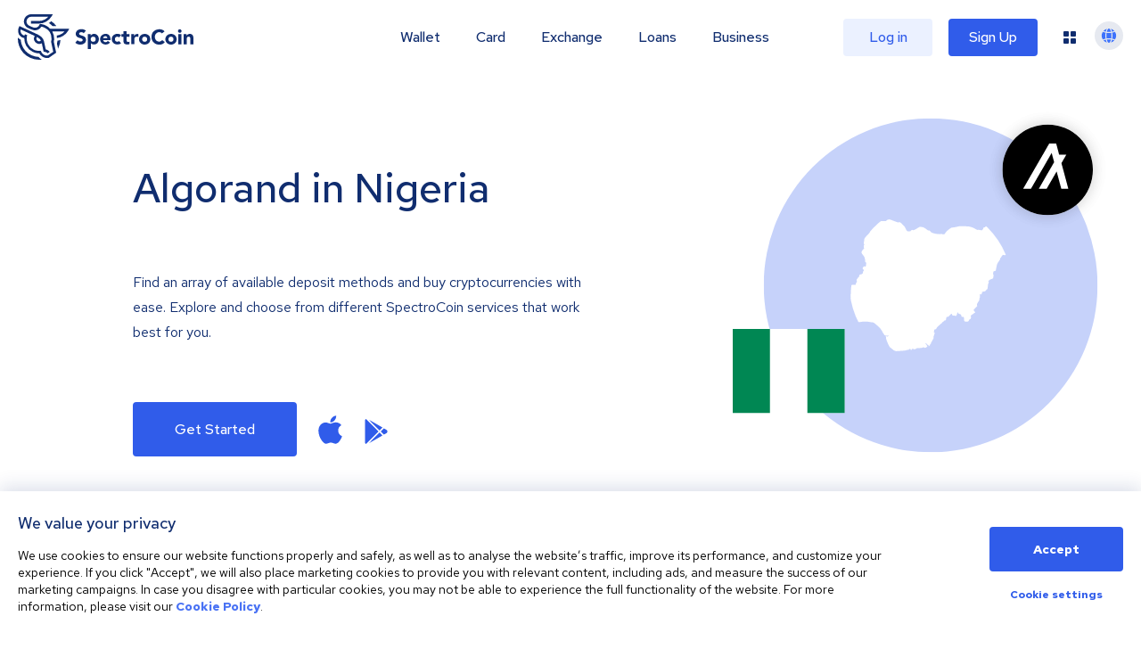

--- FILE ---
content_type: text/html; charset=utf-8
request_url: https://spectrocoin.com/algorand-in-Nigeria.html
body_size: 59855
content:
<!DOCTYPE html><html lang="en"><head><title>Algorand in Nigeria | SpectroCoin</title><meta name="description" content="Exchange Algorand in Nigeria. SpectroCoin provides safe and easy to use exchange and blockchain wallet for BTC, ETH, XEM, Dash cryptocurrency. Sign up now!"/><meta name="keywords"/><meta charSet="UTF-8"/><meta name="robots" content="all"/><meta http-equiv="X-UA-Compatible" content="IE=edge"/><meta name="viewport" content="width=device-width, initial-scale=1"/><meta name="copyright" content="Spectro Finance Ltd"/><meta property="og:title" content="Algorand in Nigeria"/><meta name="twitter:title" content="Algorand in Nigeria"/><meta property="og:description" content="Exchange Algorand in Nigeria. SpectroCoin provides safe and easy to use exchange and blockchain wallet for BTC, ETH, XEM, Dash cryptocurrency. Sign up now!"/><meta name="twitter:description" content="Exchange Algorand in Nigeria. SpectroCoin provides safe and easy to use exchange and blockchain wallet for BTC, ETH, XEM, Dash cryptocurrency. Sign up now!"/><meta property="og:site_name" content="SpectroCoin"/><meta property="og:type" content="website"/><meta property="og:url" content="https://spectrocoin.com/en/algorand-in-Nigeria.html" id="og-url"/><meta property="og:image" content="https://spectrocoin.com/og/sc-og-fb.png"/><meta property="og:image:alt" content="SpectroCoin logo"/><meta property="og:image:type" content="image/png"/><meta property="og:image:width" content="1200"/><meta property="og:image:height" content="630"/><meta property="twitter:card" content="summary_large_image"/><meta property="twitter:site" content="@SpectroCoin"/><meta property="twitter:app:id:iphone" content="923696089"/><meta property="twitter:app:id:ipad" content="923696089"/><meta property="twitter:app:id:googleplay" content="lt.spectrofinance.spectrocoin.android.wallet"/><meta name="twitter:image" content="https://spectrocoin.com/og/sc-og-tw.png"/><meta property="twitter:image:alt" content="SpectroCoin logo"/><meta name="twitter:image:width" content="1500"/><meta name="twitter:image:height" content="1500"/><link rel="alternate" hrefLang="en" href="https://spectrocoin.com//algorand-in-Nigeria.html"/><link rel="alternate" hrefLang="ar" href="https://spectrocoin.com/ar//algorand-in-Nigeria.html"/><link rel="alternate" hrefLang="es-ES" href="https://spectrocoin.com/es-ES//algorand-in-Nigeria.html"/><link rel="alternate" hrefLang="fr" href="https://spectrocoin.com/fr//algorand-in-Nigeria.html"/><link rel="alternate" hrefLang="it" href="https://spectrocoin.com/it//algorand-in-Nigeria.html"/><link rel="alternate" hrefLang="lt" href="https://spectrocoin.com/lt//algorand-in-Nigeria.html"/><link rel="alternate" hrefLang="ru" href="https://spectrocoin.com/ru//algorand-in-Nigeria.html"/><link rel="alternate" hrefLang="et" href="https://spectrocoin.com/et//algorand-in-Nigeria.html"/><link rel="alternate" hrefLang="lv" href="https://spectrocoin.com/lv//algorand-in-Nigeria.html"/><link rel="alternate" hrefLang="ja" href="https://spectrocoin.com/ja//algorand-in-Nigeria.html"/><link rel="alternate" hrefLang="nl" href="https://spectrocoin.com/nl//algorand-in-Nigeria.html"/><link rel="alternate" hrefLang="ko" href="https://spectrocoin.com/ko//algorand-in-Nigeria.html"/><link rel="alternate" hrefLang="pl" href="https://spectrocoin.com/pl//algorand-in-Nigeria.html"/><link rel="alternate" hrefLang="pt-BR" href="https://spectrocoin.com/pt-BR//algorand-in-Nigeria.html"/><link rel="alternate" hrefLang="pt-PT" href="https://spectrocoin.com/pt-PT//algorand-in-Nigeria.html"/><link rel="alternate" hrefLang="zh-CN" href="https://spectrocoin.com/zh-CN//algorand-in-Nigeria.html"/><link rel="alternate" hrefLang="zh-TW" href="https://spectrocoin.com/zh-TW//algorand-in-Nigeria.html"/><link rel="canonical" href="https://spectrocoin.com//algorand-in-Nigeria.html"/><meta name="next-head-count" content="47"/><link rel="apple-touch-icon" sizes="180x180" href="/favicon-32x32.png"/><link rel="icon" type="image/png" href="/favicon-32x32.png"/><link rel="mask-icon" href="{{ base_path }}/public/favicon-32x32.png" color="#FFF"/><link rel="preconnect" href="https://fonts.gstatic.com" crossorigin="anonymous"/><link rel="preconnect" href="https://fonts.googleapis.com" crossorigin="anonymous"/><link rel="stylesheet" data-href="https://fonts.googleapis.com/css?family=Red+Hat+Text:400,500,700&amp;display=swap&amp;subset=latin-ext"/><link rel="preconnect" href="https://fonts.gstatic.com" crossorigin /><link rel="preload" href="/_next/static/css/a8388d60e7612c08.css" as="style"/><link rel="stylesheet" href="/_next/static/css/a8388d60e7612c08.css" data-n-g=""/><link rel="preload" href="/_next/static/css/6e8fee6cc6d6fa0d.css" as="style"/><link rel="stylesheet" href="/_next/static/css/6e8fee6cc6d6fa0d.css" data-n-p=""/><link rel="preload" href="/_next/static/css/928bd083491a8631.css" as="style"/><link rel="stylesheet" href="/_next/static/css/928bd083491a8631.css"/><link rel="preload" href="/_next/static/css/776a4483b7328503.css" as="style"/><link rel="stylesheet" href="/_next/static/css/776a4483b7328503.css"/><noscript data-n-css=""></noscript><script defer="" nomodule="" src="/_next/static/chunks/polyfills-42372ed130431b0a.js" type="3af5f6b64bb8a8974291ff8c-text/javascript"></script><script src="/gen-cfg.js?v=RLShtJEWuRjjOYvQkcELG" defer="" data-nscript="beforeInteractive" type="3af5f6b64bb8a8974291ff8c-text/javascript"></script><script defer="" src="/_next/static/chunks/5d163b30.b97e626bbb54ee08.js" type="3af5f6b64bb8a8974291ff8c-text/javascript"></script><script defer="" src="/_next/static/chunks/ef77b69c.8b66a61b9b726972.js" type="3af5f6b64bb8a8974291ff8c-text/javascript"></script><script defer="" src="/_next/static/chunks/1495.82fddebb165c1a09.js" type="3af5f6b64bb8a8974291ff8c-text/javascript"></script><script defer="" src="/_next/static/chunks/18798.faa9e0e4fce2c561.js" type="3af5f6b64bb8a8974291ff8c-text/javascript"></script><script defer="" src="/_next/static/chunks/98174.af9cb175d6f386e4.js" type="3af5f6b64bb8a8974291ff8c-text/javascript"></script><script defer="" src="/_next/static/chunks/70889.14f5df9b15bb864f.js" type="3af5f6b64bb8a8974291ff8c-text/javascript"></script><script src="/_next/static/chunks/webpack-ef1a6d5b0d9dc333.js" defer="" type="3af5f6b64bb8a8974291ff8c-text/javascript"></script><script src="/_next/static/chunks/framework-ea624fa794affdb6.js" defer="" type="3af5f6b64bb8a8974291ff8c-text/javascript"></script><script src="/_next/static/chunks/main-a2009a034e1b1d30.js" defer="" type="3af5f6b64bb8a8974291ff8c-text/javascript"></script><script src="/_next/static/chunks/pages/_app-11d1587d691db27b.js" defer="" type="3af5f6b64bb8a8974291ff8c-text/javascript"></script><script src="/_next/static/chunks/99603-fca71e50f3c4ae06.js" defer="" type="3af5f6b64bb8a8974291ff8c-text/javascript"></script><script src="/_next/static/chunks/10982-2e8c5707ffdf273b.js" defer="" type="3af5f6b64bb8a8974291ff8c-text/javascript"></script><script src="/_next/static/chunks/80959-5bcdee57f3f22200.js" defer="" type="3af5f6b64bb8a8974291ff8c-text/javascript"></script><script src="/_next/static/chunks/85554-48737740a490b0ba.js" defer="" type="3af5f6b64bb8a8974291ff8c-text/javascript"></script><script src="/_next/static/chunks/79911-e4b6941d5e3ed98d.js" defer="" type="3af5f6b64bb8a8974291ff8c-text/javascript"></script><script src="/_next/static/chunks/pages/%5Bcrypto%5D/in/%5Bcountry%5D-bfc97f7cd0b6ea80.js" defer="" type="3af5f6b64bb8a8974291ff8c-text/javascript"></script><script src="/_next/static/RLShtJEWuRjjOYvQkcELG/_buildManifest.js" defer="" type="3af5f6b64bb8a8974291ff8c-text/javascript"></script><script src="/_next/static/RLShtJEWuRjjOYvQkcELG/_ssgManifest.js" defer="" type="3af5f6b64bb8a8974291ff8c-text/javascript"></script><style data-href="https://fonts.googleapis.com/css?family=Red+Hat+Text:400,500,700&display=swap&subset=latin-ext">@font-face{font-family:'Red Hat Text';font-style:normal;font-weight:400;font-display:swap;src:url(https://fonts.gstatic.com/l/font?kit=RrQCbohi_ic6B3yVSzGBrMx6ZI_cy1A6Ok2ML7hwZr_Qdg&skey=a69e06a86684dac1&v=v19) format('woff')}@font-face{font-family:'Red Hat Text';font-style:normal;font-weight:500;font-display:swap;src:url(https://fonts.gstatic.com/l/font?kit=RrQCbohi_ic6B3yVSzGBrMx6ZI_cy1A6Ok2ML4pwZr_Qdg&skey=a69e06a86684dac1&v=v19) format('woff')}@font-face{font-family:'Red Hat Text';font-style:normal;font-weight:700;font-display:swap;src:url(https://fonts.gstatic.com/l/font?kit=RrQCbohi_ic6B3yVSzGBrMx6ZI_cy1A6Ok2ML193Zr_Qdg&skey=a69e06a86684dac1&v=v19) format('woff')}@font-face{font-family:'Red Hat Text';font-style:normal;font-weight:400;font-display:swap;src:url(https://fonts.gstatic.com/s/redhattext/v19/RrQXbohi_ic6B3yVSzGBrMxQZqctMc-JPWCN.woff2) format('woff2');unicode-range:U+0100-02BA,U+02BD-02C5,U+02C7-02CC,U+02CE-02D7,U+02DD-02FF,U+0304,U+0308,U+0329,U+1D00-1DBF,U+1E00-1E9F,U+1EF2-1EFF,U+2020,U+20A0-20AB,U+20AD-20C0,U+2113,U+2C60-2C7F,U+A720-A7FF}@font-face{font-family:'Red Hat Text';font-style:normal;font-weight:400;font-display:swap;src:url(https://fonts.gstatic.com/s/redhattext/v19/RrQXbohi_ic6B3yVSzGBrMxQaKctMc-JPQ.woff2) format('woff2');unicode-range:U+0000-00FF,U+0131,U+0152-0153,U+02BB-02BC,U+02C6,U+02DA,U+02DC,U+0304,U+0308,U+0329,U+2000-206F,U+20AC,U+2122,U+2191,U+2193,U+2212,U+2215,U+FEFF,U+FFFD}@font-face{font-family:'Red Hat Text';font-style:normal;font-weight:500;font-display:swap;src:url(https://fonts.gstatic.com/s/redhattext/v19/RrQXbohi_ic6B3yVSzGBrMxQZqctMc-JPWCN.woff2) format('woff2');unicode-range:U+0100-02BA,U+02BD-02C5,U+02C7-02CC,U+02CE-02D7,U+02DD-02FF,U+0304,U+0308,U+0329,U+1D00-1DBF,U+1E00-1E9F,U+1EF2-1EFF,U+2020,U+20A0-20AB,U+20AD-20C0,U+2113,U+2C60-2C7F,U+A720-A7FF}@font-face{font-family:'Red Hat Text';font-style:normal;font-weight:500;font-display:swap;src:url(https://fonts.gstatic.com/s/redhattext/v19/RrQXbohi_ic6B3yVSzGBrMxQaKctMc-JPQ.woff2) format('woff2');unicode-range:U+0000-00FF,U+0131,U+0152-0153,U+02BB-02BC,U+02C6,U+02DA,U+02DC,U+0304,U+0308,U+0329,U+2000-206F,U+20AC,U+2122,U+2191,U+2193,U+2212,U+2215,U+FEFF,U+FFFD}@font-face{font-family:'Red Hat Text';font-style:normal;font-weight:700;font-display:swap;src:url(https://fonts.gstatic.com/s/redhattext/v19/RrQXbohi_ic6B3yVSzGBrMxQZqctMc-JPWCN.woff2) format('woff2');unicode-range:U+0100-02BA,U+02BD-02C5,U+02C7-02CC,U+02CE-02D7,U+02DD-02FF,U+0304,U+0308,U+0329,U+1D00-1DBF,U+1E00-1E9F,U+1EF2-1EFF,U+2020,U+20A0-20AB,U+20AD-20C0,U+2113,U+2C60-2C7F,U+A720-A7FF}@font-face{font-family:'Red Hat Text';font-style:normal;font-weight:700;font-display:swap;src:url(https://fonts.gstatic.com/s/redhattext/v19/RrQXbohi_ic6B3yVSzGBrMxQaKctMc-JPQ.woff2) format('woff2');unicode-range:U+0000-00FF,U+0131,U+0152-0153,U+02BB-02BC,U+02C6,U+02DA,U+02DC,U+0304,U+0308,U+0329,U+2000-206F,U+20AC,U+2122,U+2191,U+2193,U+2212,U+2215,U+FEFF,U+FFFD}</style></head><body><div id="__next"><div dir="ltr" style="overflow-x:initial"><header class="Header_fakeHeader__BCnFh"></header><main><div><section class="HeroSection_container__WXG7a"><div class="HeroSection_contentWrapper__l1kR5"><div class="HeroSection_content__tfcAR"><h1 class="HeroSection_heading__ZMuLA">Algorand<!-- --> <!-- -->in Nigeria</h1><div class="HeroSection_paragraph__oimg7"><div>Find an array of available deposit methods and buy cryptocurrencies with ease. Explore and choose from different SpectroCoin services that work best for you.</div></div><div><div class="HeroSection_buttonWrapper__dt023"><a href="/en/signup" class="HeroSection_button__dsCwu Button_button__8B4nB Button_primary__KcWsb">Get started</a><div class="HeroSection_downloadButtons__oGLhA"><a class="HeroSection_appleIconWrapper__LDy6T" title="Click on this image to download the SpectroCoin app from the App Store." href="https://itunes.apple.com/lt/app/spectrocoin-wallet/id923696089" rel="noopener noreferrer" target="_blank"><svg aria-hidden="true" focusable="false" data-prefix="fab" data-icon="apple" class="svg-inline--fa fa-apple fa-2x HeroSection_appleIcon__BTkv8" role="img" xmlns="http://www.w3.org/2000/svg" viewBox="0 0 384 512"><path fill="currentColor" d="M318.7 268.7c-.2-36.7 16.4-64.4 50-84.8-18.8-26.9-47.2-41.7-84.7-44.6-35.5-2.8-74.3 20.7-88.5 20.7-15 0-49.4-19.7-76.4-19.7C63.3 141.2 4 184.8 4 273.5q0 39.3 14.4 81.2c12.8 36.7 59 126.7 107.2 125.2 25.2-.6 43-17.9 75.8-17.9 31.8 0 48.3 17.9 76.4 17.9 48.6-.7 90.4-82.5 102.6-119.3-65.2-30.7-61.7-90-61.7-91.9zm-56.6-164.2c27.3-32.4 24.8-61.9 24-72.5-24.1 1.4-52 16.4-67.9 34.9-17.5 19.8-27.8 44.3-25.6 71.9 26.1 2 49.9-11.4 69.5-34.3z"></path></svg></a><a title="Click on this icon to enter the Google Play store and download the SpectroCoin app for Android." href="https://play.google.com/store/apps/details?id=lt.spectrofinance.spectrocoin.android.wallet" rel="noopener noreferrer" target="_blank"><svg aria-hidden="true" focusable="false" data-prefix="fab" data-icon="google-play" class="svg-inline--fa fa-google-play fa-2x HeroSection_googleIcon__Y113R" role="img" xmlns="http://www.w3.org/2000/svg" viewBox="0 0 512 512"><path fill="currentColor" d="M325.3 234.3L104.6 13l280.8 161.2-60.1 60.1zM47 0C34 6.8 25.3 19.2 25.3 35.3v441.3c0 16.1 8.7 28.5 21.7 35.3l256.6-256L47 0zm425.2 225.6l-58.9-34.1-65.7 64.5 65.7 64.5 60.1-34.1c18-14.3 18-46.5-1.2-60.8zM104.6 499l280.8-161.2-60.1-60.1L104.6 499z"></path></svg></a></div></div></div></div></div><div class="HeroSection_imageWrapper__QuEgs"><img class="HeroSection_countryFlag__qRxQU" alt="NG" src="https://cdnjs.cloudflare.com/ajax/libs/flag-icon-css/4.1.4/flags/4x3/ng.svg" style="display:inline-block;width:1em;height:1em;vertical-align:middle"/><div class="_container_15qy9_9"><div data-cy="currency-comp" class="_iconContainer_15qy9_38 HeroSection_currencyIcon__58d5s"><img alt="ALGO" class="_icon_15qy9_1" src="data:image/svg+xml,%3csvg%20xmlns=&#x27;http://www.w3.org/2000/svg&#x27;%20viewBox=&#x27;0%200%2024%2024&#x27;%20width=&#x27;40&#x27;%20height=&#x27;40&#x27;%3e%3ccircle%20cx=&#x27;12&#x27;%20cy=&#x27;12&#x27;%20r=&#x27;12&#x27;/%3e%3cpolygon%20class=&#x27;a&#x27;%20fill=&#x27;%23fff&#x27;%20points=&#x27;7.59%2017%209.33%2013.99%2011.07%2011%2012.79%208%2013.08%207.52%2013.2%208%2013.73%209.97%2013.14%2011%2011.4%2013.99%209.68%2017%2011.75%2017%2013.49%2013.99%2014.39%2012.44%2014.81%2013.99%2015.62%2017%2017.48%2017%2016.68%2013.99%2015.87%2011%2015.66%2010.23%2016.95%208%2015.07%208%2015%207.77%2014.35%205.32%2014.26%205%2012.45%205%2012.41%205.06%2010.72%208%208.98%2011%207.26%2013.99%205.52%2017%207.59%2017&#x27;%20/%3e%3c/svg%3e"/></div></div><img alt="NG" loading="lazy" decoding="async" data-nimg="fill" class="HeroSection_countryMap__JRTNu" style="position:absolute;height:100%;width:100%;left:0;top:0;right:0;bottom:0;color:transparent" src="/assets/images/countries/ng.svg"/></div></section><section data-cy="p-methods" class="PaymentMethods_container__E4SRs"><h1 class="PaymentMethods_heading__ya6x8">Buy Algorand<!-- --> <!-- -->in Nigeria</h1><div class="PaymentMethods_methods__iQ_u9"><div data-cy="card" class="Card_card__ySwWs Card_primary__kza2D PaymentMethods_card__GImZN"><img alt="Bank Transfer" loading="lazy" width="64" height="32" decoding="async" data-nimg="1" class="PaymentMethods_cardIcon__8yq8a" style="color:transparent" src="/_next/static/media/sepa_1.f5654098.svg"/><div class="PaymentMethods_cardTitle__Unvlt">Bank Transfer</div></div><div data-cy="card" class="Card_card__ySwWs Card_primary__kza2D PaymentMethods_card__GImZN"><img alt="Credit or Debit Card" loading="lazy" width="120" height="56" decoding="async" data-nimg="1" class="PaymentMethods_cardIcon__8yq8a" style="color:transparent" src="/_next/static/media/credit_card_1.d4ed0d10.svg"/><div class="PaymentMethods_cardTitle__Unvlt">Credit or Debit Card</div></div><div data-cy="card" class="Card_card__ySwWs Card_primary__kza2D PaymentMethods_card__GImZN"><img alt="Bankera" loading="lazy" width="1104" height="1080" decoding="async" data-nimg="1" class="PaymentMethods_cardIcon__8yq8a" style="color:transparent" src="/_next/static/media/bankera.94f3634e.svg"/><div class="PaymentMethods_cardTitle__Unvlt">Bankera</div></div><div data-cy="card" class="Card_card__ySwWs Card_primary__kza2D PaymentMethods_card__GImZN"><img alt="Skrill" loading="lazy" width="64" height="32" decoding="async" data-nimg="1" class="PaymentMethods_cardIcon__8yq8a" style="color:transparent" src="/_next/static/media/skrill_1.d3507a3e.svg"/><div class="PaymentMethods_cardTitle__Unvlt">Skrill</div></div><div data-cy="card" class="Card_card__ySwWs Card_primary__kza2D PaymentMethods_card__GImZN"><img alt="Neteller" loading="lazy" width="64" height="32" decoding="async" data-nimg="1" class="PaymentMethods_cardIcon__8yq8a" style="color:transparent" src="/_next/static/media/neteller_1.ddcc569f.svg"/><div class="PaymentMethods_cardTitle__Unvlt">Neteller</div></div><div data-cy="card" class="Card_card__ySwWs Card_primary__kza2D PaymentMethods_card__GImZN"><img alt="Volet.com" loading="lazy" width="474" height="121" decoding="async" data-nimg="1" class="PaymentMethods_cardIcon__8yq8a" style="color:transparent" src="/_next/static/media/advanced_cash_1.e7e36565.svg"/><div class="PaymentMethods_cardTitle__Unvlt">Volet.com</div></div><div data-cy="card" class="Card_card__ySwWs Card_primary__kza2D PaymentMethods_card__GImZN"><img alt="Amazon Gift Card" loading="lazy" width="64" height="28" decoding="async" data-nimg="1" class="PaymentMethods_cardIcon__8yq8a" style="color:transparent" src="/_next/static/media/amazon_voucher_1.1b801aec.svg"/><div class="PaymentMethods_cardTitle__Unvlt">Amazon Gift Card</div></div><div data-cy="card" class="Card_card__ySwWs Card_primary__kza2D PaymentMethods_card__GImZN"><img alt="Voucher Code" loading="lazy" width="86" height="40" decoding="async" data-nimg="1" class="PaymentMethods_cardIcon__8yq8a" style="color:transparent" src="/_next/static/media/spectrocoin_1.c7beee52.svg"/><div class="PaymentMethods_cardTitle__Unvlt">Voucher Code</div></div><div data-cy="card" class="Card_card__ySwWs Card_primary__kza2D PaymentMethods_card__GImZN"><img alt="Mobile top-ups" loading="lazy" width="65" height="30" decoding="async" data-nimg="1" class="PaymentMethods_cardIcon__8yq8a" style="color:transparent" src="/_next/static/media/top_up_1.b7d6a685.svg"/><div class="PaymentMethods_cardTitle__Unvlt">Mobile top-ups</div></div></div></section><section data-cy="solutions" class="Solutions_container__UnfLg"><h1 class="Solutions_heading__zO2SH">SpectroCoin Solutions</h1><div class="Solutions_body__rjfbB"><div class="Solutions_solutions__qI6hq"><div class="Solutions_solutionItem__oljiY" data-cy="solutions.solution"><img alt="Blue writing pad and yellow wallet icon" loading="lazy" width="58" height="58" decoding="async" data-nimg="1" style="color:transparent" src="/_next/static/media/wallet.ebbb542e.svg"/><div><div class="Solutions_solutionItemTitle__XE1uc">Wallet</div><div class="Solutions_buttonLink__wr7n3"><a data-cy="solutions.solution.link" class="Button_button__8B4nB Button_borderless__NmrAI" href="/en/bitcoin-wallet.html">Read more<svg aria-hidden="true" focusable="false" data-prefix="far" data-icon="arrow-right-long" class="svg-inline--fa fa-arrow-right-long fa-1x Button_icon__V37WX" role="img" xmlns="http://www.w3.org/2000/svg" viewBox="0 0 512 512"><path fill="currentColor" d="M505 273c9.4-9.4 9.4-24.6 0-33.9L369 103c-9.4-9.4-24.6-9.4-33.9 0s-9.4 24.6 0 33.9l95 95L24 232c-13.3 0-24 10.7-24 24s10.7 24 24 24l406.1 0-95 95c-9.4 9.4-9.4 24.6 0 33.9s24.6 9.4 33.9 0L505 273z"></path></svg></a></div></div></div><div class="Solutions_solutionItem__oljiY" data-cy="solutions.solution"><img alt="Blue payment card icon" loading="lazy" width="58" height="58" decoding="async" data-nimg="1" style="color:transparent" src="/_next/static/media/card.7badf7f3.svg"/><div><div class="Solutions_solutionItemTitle__XE1uc">SpectroCoin debit card</div><div class="Solutions_buttonLink__wr7n3"><a data-cy="solutions.solution.link" class="Button_button__8B4nB Button_borderless__NmrAI" href="/en/bitcoin-debit-card.html">Read more<svg aria-hidden="true" focusable="false" data-prefix="far" data-icon="arrow-right-long" class="svg-inline--fa fa-arrow-right-long fa-1x Button_icon__V37WX" role="img" xmlns="http://www.w3.org/2000/svg" viewBox="0 0 512 512"><path fill="currentColor" d="M505 273c9.4-9.4 9.4-24.6 0-33.9L369 103c-9.4-9.4-24.6-9.4-33.9 0s-9.4 24.6 0 33.9l95 95L24 232c-13.3 0-24 10.7-24 24s10.7 24 24 24l406.1 0-95 95c-9.4 9.4-9.4 24.6 0 33.9s24.6 9.4 33.9 0L505 273z"></path></svg></a></div></div></div><div class="Solutions_solutionItem__oljiY" data-cy="solutions.solution"><img alt="Yellow shopping cart icon" loading="lazy" width="58" height="58" decoding="async" data-nimg="1" style="color:transparent" src="/_next/static/media/payment_processing.7644bee7.svg"/><div><div class="Solutions_solutionItemTitle__XE1uc">Payment processing</div><div class="Solutions_buttonLink__wr7n3"><a data-cy="solutions.solution.link" class="Button_button__8B4nB Button_borderless__NmrAI" href="/en/accept-bitcoin-payments.html">Read more<svg aria-hidden="true" focusable="false" data-prefix="far" data-icon="arrow-right-long" class="svg-inline--fa fa-arrow-right-long fa-1x Button_icon__V37WX" role="img" xmlns="http://www.w3.org/2000/svg" viewBox="0 0 512 512"><path fill="currentColor" d="M505 273c9.4-9.4 9.4-24.6 0-33.9L369 103c-9.4-9.4-24.6-9.4-33.9 0s-9.4 24.6 0 33.9l95 95L24 232c-13.3 0-24 10.7-24 24s10.7 24 24 24l406.1 0-95 95c-9.4 9.4-9.4 24.6 0 33.9s24.6 9.4 33.9 0L505 273z"></path></svg></a></div></div></div><div class="Solutions_solutionItem__oljiY" data-cy="solutions.solution"><img alt="Blue document icon" loading="lazy" width="58" height="58" decoding="async" data-nimg="1" style="color:transparent" src="/_next/static/media/loans.9f45d490.svg"/><div><div class="Solutions_solutionItemTitle__XE1uc">Crypto Loans</div><div class="Solutions_buttonLink__wr7n3"><a data-cy="solutions.solution.link" class="Button_button__8B4nB Button_borderless__NmrAI" href="/en/crypto-loans.html">Read more<svg aria-hidden="true" focusable="false" data-prefix="far" data-icon="arrow-right-long" class="svg-inline--fa fa-arrow-right-long fa-1x Button_icon__V37WX" role="img" xmlns="http://www.w3.org/2000/svg" viewBox="0 0 512 512"><path fill="currentColor" d="M505 273c9.4-9.4 9.4-24.6 0-33.9L369 103c-9.4-9.4-24.6-9.4-33.9 0s-9.4 24.6 0 33.9l95 95L24 232c-13.3 0-24 10.7-24 24s10.7 24 24 24l406.1 0-95 95c-9.4 9.4-9.4 24.6 0 33.9s24.6 9.4 33.9 0L505 273z"></path></svg></a></div></div></div></div><div class="Solutions_imageWrapper__y1gYe"><div class="Solutions_background__JYL7j"></div><div class="Solutions_imageGroup__AiBPP Solutions_visible__WgzQ7"><img alt="Cryptocurrency wallet list" loading="lazy" width="435" height="527" decoding="async" data-nimg="1" class="Solutions_firstImage__wca_p" style="color:transparent" src="/_next/static/media/wallet_img_1.3232ebd3.svg"/><img alt="Bitcoin wallet" loading="lazy" width="435" height="527" decoding="async" data-nimg="1" class="Solutions_secondImage__LPOKv" style="color:transparent" src="/_next/static/media/wallet_img_2.1dec201a.svg"/></div><div class="Solutions_imageGroup__AiBPP"><img alt="Bitcoin debit card" loading="lazy" width="370" height="198" decoding="async" data-nimg="1" class="Solutions_firstImage__wca_p Solutions_cardImage__x_ayT" style="color:transparent" srcSet="/_next/image?url=%2F_next%2Fstatic%2Fmedia%2Fcard.ae2f44d4.png&amp;w=384&amp;q=75 1x, /_next/image?url=%2F_next%2Fstatic%2Fmedia%2Fcard.ae2f44d4.png&amp;w=750&amp;q=75 2x" src="/_next/image?url=%2F_next%2Fstatic%2Fmedia%2Fcard.ae2f44d4.png&amp;w=750&amp;q=75"/><img alt="Debit card interface" loading="lazy" width="435" height="527" decoding="async" data-nimg="1" class="Solutions_secondImage__LPOKv" style="color:transparent" src="/_next/static/media/prepaid_card_2.53caee42.svg"/></div><div class="Solutions_imageGroup__AiBPP"><img alt="Bitcoin payment interface" loading="lazy" width="435" height="527" decoding="async" data-nimg="1" class="Solutions_firstImage__wca_p" style="color:transparent" src="/_next/static/media/merchant_1.33dd427b.svg"/><img alt="Bitcoin payment QR code" loading="lazy" width="435" height="527" decoding="async" data-nimg="1" class="Solutions_secondImage__LPOKv" style="color:transparent" src="/_next/static/media/merchant_2.e6b1f5bb.svg"/></div><div class="Solutions_imageGroup__AiBPP"><img alt="Loans list" loading="lazy" width="435" height="527" decoding="async" data-nimg="1" class="Solutions_firstImage__wca_p" style="color:transparent" src="/_next/static/media/loans_1.85b8f598.svg"/><img alt="Crypto-backed loans interface" loading="lazy" width="435" height="527" decoding="async" data-nimg="1" class="Solutions_secondImage__LPOKv" style="color:transparent" src="/_next/static/media/loans_2.301a6253.svg"/></div><div class="Solutions_imageGroup__AiBPP"><img alt="Exchange order book" loading="lazy" width="435" height="527" decoding="async" data-nimg="1" class="Solutions_firstImage__wca_p" style="color:transparent" src="/_next/static/media/exchange_1.219f4030.svg"/><img alt="Exchange trade view" loading="lazy" width="435" height="527" decoding="async" data-nimg="1" class="Solutions_secondImage__LPOKv" style="color:transparent" src="/_next/static/media/exchange_1.219f4030.svg"/></div></div></div><div class="Solutions_getStartedButtonWrapper__xy_hB"><a href="/en/login" class="Solutions_getStartedButton__tF69e Button_button__8B4nB Button_primary__KcWsb">Get started</a></div></section><section data-cy="availableCurrencies" class="AvailableCurrencies_container__0jMhW CryptoInCountryLayout_availableCurrenciesContainer__ypU47"><h1 class="AvailableCurrencies_heading__Hcwyn">Other Cryptocurrencies<!-- --> <!-- -->in Nigeria</h1><div class="AvailableCurrencies_currencies__QEuq8"><a data-cy="availableCurrencies.currency" class="AvailableCurrencies_link__H8R2J" href="/bitcoin-in-Nigeria.html"><div data-cy="card" class="Card_card__ySwWs Card_primary__kza2D AvailableCurrencies_card__geOXk"><div class="_container_15qy9_9"><div data-cy="currency-comp" class="_iconContainer_15qy9_38 AvailableCurrencies_currencyIcon__sXHMh"><img alt="BTC" class="_icon_15qy9_1" src="data:image/svg+xml,%3csvg%20xmlns=&#x27;http://www.w3.org/2000/svg&#x27;%20width=&#x27;40&#x27;%20height=&#x27;40&#x27;%20viewBox=&#x27;0%200%2040%2040&#x27;%3e%3cg%20id=&#x27;_btc_&#x27;%20data-name=&#x27;${btc}&#x27;%20transform=&#x27;translate(0%20-0.224)&#x27;%3e%3ccircle%20id=&#x27;Ellipse_3075&#x27;%20data-name=&#x27;Ellipse%203075&#x27;%20cx=&#x27;20&#x27;%20cy=&#x27;20&#x27;%20r=&#x27;20&#x27;%20transform=&#x27;translate(0%200.224)&#x27;%20fill=&#x27;%23f7931a&#x27;/%3e%3cpath%20id=&#x27;Path_31553&#x27;%20data-name=&#x27;Path%2031553&#x27;%20d=&#x27;M229.479,236.389h0l-2.151-.544.876-3.581c-.619-.156-1.181-.3-1.715-.452l-.883,3.6-2.15-.544.885-3.644-.247-.065-.3-.08h-.012l-.177-.047c-.261-.07-.531-.14-.8-.208l-2.8-.707,1.068-2.5.064.017c1.175.316,1.463.383,1.5.383h0a.74.74,0,0,0,.239.039.787.787,0,0,0,.747-.558l1.408-5.737.228.058a1.671,1.671,0,0,0-.219-.073l1-4.1a1.164,1.164,0,0,0-1-1.272c0-.027-1.025-.271-1.564-.4l.574-2.338,2.967.754v.011c.361.095.722.182,1.093.269l.281.066.883-3.592,2.15.544-.865,3.522.156.035.057.013c.5.117,1.013.237,1.512.365l.858-3.5,2.153.544-.882,3.594c3.28,1.15,4.651,2.749,4.314,5.033a3.467,3.467,0,0,1-2.745,3.21,4.254,4.254,0,0,1,2.062,2.02,5.036,5.036,0,0,1-4.864,6.555,15.033,15.033,0,0,1-2.812-.313l-.892,3.626Zm-1.107-12.021-1.183,4.813c.117.029.253.066.422.111a14.65,14.65,0,0,0,3.555.616c1.495,0,2.385-.54,2.646-1.606a1.988,1.988,0,0,0-.21-1.559c-.835-1.376-3.352-1.948-4.7-2.255-.2-.048-.386-.089-.531-.125Zm1.611-6.573-1.071,4.368c.1.025.22.058.353.094a11.44,11.44,0,0,0,2.866.5c1.313,0,2.1-.505,2.347-1.5a1.88,1.88,0,0,0-.192-1.477c-.717-1.176-2.764-1.634-3.863-1.881-.172-.043-.323-.077-.441-.107Z&#x27;%20transform=&#x27;translate(-209.782%20-203.591)&#x27;%20fill=&#x27;%23fff&#x27;/%3e%3c/g%3e%3c/svg%3e"/></div></div><div data-cy="availableCurrencies.currency.name" class="AvailableCurrencies_currencyName__Iumr2">Bitcoin in Nigeria</div></div></a><a data-cy="availableCurrencies.currency" class="AvailableCurrencies_link__H8R2J" href="/ethereum-in-Nigeria.html"><div data-cy="card" class="Card_card__ySwWs Card_primary__kza2D AvailableCurrencies_card__geOXk"><div class="_container_15qy9_9"><div data-cy="currency-comp" class="_iconContainer_15qy9_38 AvailableCurrencies_currencyIcon__sXHMh"><img alt="ETH" class="_icon_15qy9_1" src="data:image/svg+xml,%3csvg%20xmlns=&#x27;http://www.w3.org/2000/svg&#x27;%20width=&#x27;40&#x27;%20height=&#x27;40&#x27;%20viewBox=&#x27;0%200%2040%2040&#x27;%3e%3cg%20id=&#x27;_eth_&#x27;%20data-name=&#x27;${eth}&#x27;%20transform=&#x27;translate(0%200.403)&#x27;%3e%3ccircle%20id=&#x27;Ellipse_3084&#x27;%20data-name=&#x27;Ellipse%203084&#x27;%20cx=&#x27;20&#x27;%20cy=&#x27;20&#x27;%20r=&#x27;20&#x27;%20transform=&#x27;translate(0%20-0.403)&#x27;%20fill=&#x27;%23363636&#x27;/%3e%3cg%20id=&#x27;Group_27928&#x27;%20data-name=&#x27;Group%2027928&#x27;%20transform=&#x27;translate(11.001%204.596)&#x27;%3e%3cpath%20id=&#x27;Path_31558&#x27;%20data-name=&#x27;Path%2031558&#x27;%20d=&#x27;M1638.607,186.1l-8.972,14.8,8.972,5.289,9.015-5.289Z&#x27;%20transform=&#x27;translate(-1629.635%20-186.1)&#x27;%20fill=&#x27;%23fff&#x27;/%3e%3cpath%20id=&#x27;Path_31559&#x27;%20data-name=&#x27;Path%2031559&#x27;%20d=&#x27;M1638.607,368.978l9.028-12.475-9.028,5.231-8.972-5.231Z&#x27;%20transform=&#x27;translate(-1629.635%20-339.978)&#x27;%20fill=&#x27;%23fff&#x27;/%3e%3c/g%3e%3c/g%3e%3c/svg%3e"/></div></div><div data-cy="availableCurrencies.currency.name" class="AvailableCurrencies_currencyName__Iumr2">Ethereum in Nigeria</div></div></a><a data-cy="availableCurrencies.currency" class="AvailableCurrencies_link__H8R2J" href="/nem-in-Nigeria.html"><div data-cy="card" class="Card_card__ySwWs Card_primary__kza2D AvailableCurrencies_card__geOXk"><div class="_container_15qy9_9"><div data-cy="currency-comp" class="_iconContainer_15qy9_38 AvailableCurrencies_currencyIcon__sXHMh"><img alt="XEM" class="_icon_15qy9_1" src="data:image/svg+xml,%3csvg%20xmlns=&#x27;http://www.w3.org/2000/svg&#x27;%20width=&#x27;40&#x27;%20height=&#x27;40&#x27;%20viewBox=&#x27;0%200%2040%2040&#x27;%3e%3cg%20id=&#x27;_xem_&#x27;%20data-name=&#x27;${xem}&#x27;%20transform=&#x27;translate(0%200.285)&#x27;%3e%3ccircle%20id=&#x27;Ellipse_3108&#x27;%20data-name=&#x27;Ellipse%203108&#x27;%20cx=&#x27;20&#x27;%20cy=&#x27;20&#x27;%20r=&#x27;20&#x27;%20transform=&#x27;translate(0%20-0.285)&#x27;%20fill=&#x27;%2300c4b4&#x27;/%3e%3cpath%20id=&#x27;Path_31603&#x27;%20data-name=&#x27;Path%2031603&#x27;%20d=&#x27;M659.6,229.674a23.956,23.956,0,0,1-.181-2.841,25.409,25.409,0,0,1,12.965-3.236c.707.014,1.73.091,2.507.173a7.376,7.376,0,0,0-3.816,5.142,7.616,7.616,0,0,0-.129,1.211,6.679,6.679,0,0,1-.219,1.66,5.667,5.667,0,0,1-10.544.824,1.785,1.785,0,0,1-.126-.369A24.389,24.389,0,0,1,659.6,229.674Z&#x27;%20transform=&#x27;translate(-651.898%20-214.964)&#x27;%20fill=&#x27;%23fff&#x27;/%3e%3cpath%20id=&#x27;Path_31604&#x27;%20data-name=&#x27;Path%2031604&#x27;%20d=&#x27;M801.359,250.545q-.445.68-.936,1.331a7.363,7.363,0,0,0-3.581-6.322l-.109-.068c-.1-.056-.135-.081-.184-.107a5.436,5.436,0,0,1-2.581-3.73,5.544,5.544,0,0,1,4.209-6.406,5.642,5.642,0,0,1,3.035.1,20.134,20.134,0,0,1,2.5.99c.548.253,1.1.54,1.689.863,0,.663-.035,1.341-.1,2.041a24.517,24.517,0,0,1-3.944,11.3Z&#x27;%20transform=&#x27;translate(-772.907%20-225.313)&#x27;%20fill=&#x27;%23fff&#x27;/%3e%3cpath%20id=&#x27;Path_31605&#x27;%20data-name=&#x27;Path%2031605&#x27;%20d=&#x27;M695.654,358.125a25.516,25.516,0,0,1-4.631,3.449c-.261-.14-.759-.446-1.268-.788a25.216,25.216,0,0,1-7.26-7.347,24.625,24.625,0,0,1-1.81-3.351,7.6,7.6,0,0,0,7.512.015,5.809,5.809,0,0,1,2.124-.7,5.628,5.628,0,0,1,6.1,3.933,5.392,5.392,0,0,1-.352,4.056c-.055.107-.1.205-.219.421l-.056.107a.711.711,0,0,1-.14.2Z&#x27;%20transform=&#x27;translate(-671.036%20-328.334)&#x27;%20fill=&#x27;%23fff&#x27;/%3e%3c/g%3e%3c/svg%3e"/></div></div><div data-cy="availableCurrencies.currency.name" class="AvailableCurrencies_currencyName__Iumr2">Nem in Nigeria</div></div></a><a data-cy="availableCurrencies.currency" class="AvailableCurrencies_link__H8R2J" href="/banker-in-Nigeria.html"><div data-cy="card" class="Card_card__ySwWs Card_primary__kza2D AvailableCurrencies_card__geOXk"><div class="_container_15qy9_9"><div data-cy="currency-comp" class="_iconContainer_15qy9_38 AvailableCurrencies_currencyIcon__sXHMh"><img alt="BNK" class="_icon_15qy9_1" src="data:image/svg+xml,%3c?xml%20version=&#x27;1.0&#x27;%20encoding=&#x27;UTF-8&#x27;%20?%3e%3csvg%20id=&#x27;uuid-f456d6de-d9a8-463b-b8a2-4819d36314b6&#x27;%20xmlns=&#x27;http://www.w3.org/2000/svg&#x27;%20viewBox=&#x27;0%200%2040%2040&#x27;%20%3e%3cdefs%3e%3cstyle%20%3e.uuid-ea20e949-7618-49bc-891a-60b5507517f3{fill:%23fff;}.uuid-a203f60f-062f-4817-88d3-bb6badcfde37{fill:%2349c5b6;}%3c/style%3e%3c/defs%3e%3cg%20id=&#x27;uuid-37cb34e4-aed3-4916-bfcf-87b16f67c4b2&#x27;%20%3e%3cpath%20id=&#x27;uuid-568a704f-0c7e-4dad-9f1a-3dcb5abb5097&#x27;%20class=&#x27;uuid-a203f60f-062f-4817-88d3-bb6badcfde37&#x27;%20d=&#x27;M20,0c11.05,0,20,8.95,20,20s-8.95,20-20,20S0,31.05,0,20,8.95,0,20,0Z&#x27;%20/%3e%3cg%3e%3cpath%20class=&#x27;uuid-ea20e949-7618-49bc-891a-60b5507517f3&#x27;%20d=&#x27;M15.17,16.95l-.78-1.27c0,.08-1.19,2.36-1.14,2.45,0-.02,1.95-1.14,1.92-1.18Z&#x27;%20/%3e%3cpath%20class=&#x27;uuid-ea20e949-7618-49bc-891a-60b5507517f3&#x27;%20d=&#x27;M17.63,26.72c.05,.28,0-2.3,.02-2.25-.03,0-.73-.11-.76-.11,.01,.03,.77,2.47,.74,2.36Z&#x27;%20/%3e%3cpath%20class=&#x27;uuid-ea20e949-7618-49bc-891a-60b5507517f3&#x27;%20d=&#x27;M17.65,22.3s-.78,1.65-.76,1.73c.02,0,.71,.11,.73,.11,.08-.05,0-1.77,.03-1.84Z&#x27;%20/%3e%3cpath%20class=&#x27;uuid-ea20e949-7618-49bc-891a-60b5507517f3&#x27;%20d=&#x27;M15.43,30.43c-.1,.01-2.15,1.11-2.19,1.15,.01-.04,4.2,.32,4.1,.18,.03,0-1.92-1.33-1.91-1.33Z&#x27;%20/%3e%3cpath%20class=&#x27;uuid-ea20e949-7618-49bc-891a-60b5507517f3&#x27;%20d=&#x27;M15.17,28.64c.07-.12-1.95-.54-1.98-.59-.05,3.74-.18,2.99,1.98,.59Z&#x27;%20/%3e%3cpath%20class=&#x27;uuid-ea20e949-7618-49bc-891a-60b5507517f3&#x27;%20d=&#x27;M14.16,25.52c-.97,2.49-1.85,2.08,1.07,2.81-.04,0-1.01-2.96-1.07-2.81Z&#x27;%20/%3e%3cpath%20class=&#x27;uuid-ea20e949-7618-49bc-891a-60b5507517f3&#x27;%20d=&#x27;M13.22,26.83l.68-1.54-.65-.45c-.12-.1-.08,2.05-.03,2Z&#x27;%20/%3e%3cpath%20class=&#x27;uuid-ea20e949-7618-49bc-891a-60b5507517f3&#x27;%20d=&#x27;M15.04,22.72l-1.85,1.44c-.18,.32,.61,.76,.77,.93,.11,.03,1.03-2.33,1.09-2.37Z&#x27;%20/%3e%3cpath%20class=&#x27;uuid-ea20e949-7618-49bc-891a-60b5507517f3&#x27;%20d=&#x27;M13.19,23.68c.08,.07,2.03-1.58,2.09-1.58,.08-.09-.99-.92-1-.98-.1,.05-1.13,2.41-1.09,2.57Z&#x27;%20/%3e%3cpath%20class=&#x27;uuid-ea20e949-7618-49bc-891a-60b5507517f3&#x27;%20d=&#x27;M13.21,22.77c.02-.06,.83-1.81,.81-1.88,0-.01-.81-1.48-.8-1.49-.06,.07-.03,3.26-.01,3.37Z&#x27;%20/%3e%3cpath%20class=&#x27;uuid-ea20e949-7618-49bc-891a-60b5507517f3&#x27;%20d=&#x27;M15.71,19.48s-2.43-.71-2.47-.72c1.06,1.89,.53,2.54,2.47,.72Z&#x27;%20/%3e%3cpath%20class=&#x27;uuid-ea20e949-7618-49bc-891a-60b5507517f3&#x27;%20d=&#x27;M13.21,17.43c-.02-.09,.98-1.94,.89-2.03,0,0-.92-.06-.92-.06,.02,.05-.05,2.07,.02,2.09Z&#x27;%20/%3e%3cpath%20class=&#x27;uuid-ea20e949-7618-49bc-891a-60b5507517f3&#x27;%20d=&#x27;M13.19,14.77c-.14,.49,.63,.27,1.06,.35,.14-2.25,.11-1.65-1.06-.35Z&#x27;%20/%3e%3cpath%20class=&#x27;uuid-ea20e949-7618-49bc-891a-60b5507517f3&#x27;%20d=&#x27;M14.19,13.14c.08-.11-.98-.2-1-.23-.05,2.05-.02,1.36,1,.23Z&#x27;%20/%3e%3cpath%20class=&#x27;uuid-ea20e949-7618-49bc-891a-60b5507517f3&#x27;%20d=&#x27;M13.19,12.53l1.06,.23s-.38-1.37-.46-1.39c-.3,.3-.71,.66-.6,1.16Z&#x27;%20/%3e%3cpath%20class=&#x27;uuid-ea20e949-7618-49bc-891a-60b5507517f3&#x27;%20d=&#x27;M13.21,10.1c-.02-.06-.08,1.63,.03,1.54,0,0,.52-.56,.52-.56,.03-.04-.57-.97-.55-.99Z&#x27;%20/%3e%3cpath%20class=&#x27;uuid-ea20e949-7618-49bc-891a-60b5507517f3&#x27;%20d=&#x27;M13.91,10.81c.07,.1,2.53-1.92,2.59-1.91,.08-.13-3.3-.07-3.31-.11-.19,.51,.52,1.6,.72,2.02Z&#x27;%20/%3e%3cpath%20class=&#x27;uuid-ea20e949-7618-49bc-891a-60b5507517f3&#x27;%20d=&#x27;M14.41,10.9c0,.1,2.86,0,2.89,.03,0,0-.42-1.92-.42-1.93-.07-.13-2.51,1.82-2.47,1.9Z&#x27;%20/%3e%3cpath%20class=&#x27;uuid-ea20e949-7618-49bc-891a-60b5507517f3&#x27;%20d=&#x27;M17.17,8.85s.34,1.92,.45,1.85c0,0,1.68-1.86,1.68-1.86,.1-.14-2.13,.04-2.13,0Z&#x27;%20/%3e%3cpath%20class=&#x27;uuid-ea20e949-7618-49bc-891a-60b5507517f3&#x27;%20d=&#x27;M16.98,11.23s-2.88,0-2.89,0c.04,.04,.38,1.53,.46,1.55,.03,0,2.46-1.48,2.43-1.54Z&#x27;%20/%3e%3cpath%20class=&#x27;uuid-ea20e949-7618-49bc-891a-60b5507517f3&#x27;%20d=&#x27;M22.56,9.08l-2.73-.3s.42,1.57,.42,1.58c0,.14,2.46-1.25,2.31-1.28Z&#x27;%20/%3e%3cpath%20class=&#x27;uuid-ea20e949-7618-49bc-891a-60b5507517f3&#x27;%20d=&#x27;M22.41,10.89s2.78-.45,2.76-.59c-2.01-.89-1.69-1.81-2.76,.59Z&#x27;%20/%3e%3cpath%20class=&#x27;uuid-ea20e949-7618-49bc-891a-60b5507517f3&#x27;%20d=&#x27;M25.65,10.74s-.75,3.36-.65,3.39c1.81-1.85,2.14-1.02,.65-3.39Z&#x27;%20/%3e%3cpath%20class=&#x27;uuid-ea20e949-7618-49bc-891a-60b5507517f3&#x27;%20d=&#x27;M26.69,12.93c-2.37,2.29-2,1.26-.33,3.94,.02,.12,.64-1.86,.63-1.77-.04-.16-.22-2.37-.3-2.17Z&#x27;%20/%3e%3cpath%20class=&#x27;uuid-ea20e949-7618-49bc-891a-60b5507517f3&#x27;%20d=&#x27;M26.07,17.35c-1.96-.08-2.14-.84-1.32,1.38,.04,.05,1.34-1.34,1.32-1.38Z&#x27;%20/%3e%3cpath%20class=&#x27;uuid-ea20e949-7618-49bc-891a-60b5507517f3&#x27;%20d=&#x27;M24,17.11s-2-.39-1.91-.25c.08,0,2.3,1.88,2.4,1.79-.01,0-.47-1.55-.5-1.54Z&#x27;%20/%3e%3cpath%20class=&#x27;uuid-ea20e949-7618-49bc-891a-60b5507517f3&#x27;%20d=&#x27;M24.29,16.83c-.05,.15,1.88,.2,1.91,.24,.08-.07-1.34-1.94-1.34-2-.03-.15-.55,1.76-.57,1.76Z&#x27;%20/%3e%3cpath%20class=&#x27;uuid-ea20e949-7618-49bc-891a-60b5507517f3&#x27;%20d=&#x27;M24.08,16.48c.52-1.92,.85-1.52-1.01-2.45,.05,.01,.9,2.52,1.01,2.45Z&#x27;%20/%3e%3cpath%20class=&#x27;uuid-ea20e949-7618-49bc-891a-60b5507517f3&#x27;%20d=&#x27;M23.01,13.64c.08,.04,1.58,.83,1.67,.86,0,0,.67-3.46,.67-3.46-.07-.06-2.34,2.54-2.34,2.59Z&#x27;%20/%3e%3cpath%20class=&#x27;uuid-ea20e949-7618-49bc-891a-60b5507517f3&#x27;%20d=&#x27;M21.93,13.75c-.1,.03,.16,.8,.15,.86,.05,.05,.48-.8,.46-.85,0-.04-.59,0-.6-.01Z&#x27;%20/%3e%3cpath%20class=&#x27;uuid-ea20e949-7618-49bc-891a-60b5507517f3&#x27;%20d=&#x27;M22.21,15.12s-.6,1.3-.54,1.34c0,.04,2.13,.3,2.15,.31,0,0-1.09-2.72-1.11-2.72-.04,0-.48,1.04-.5,1.07Z&#x27;%20/%3e%3cpath%20class=&#x27;uuid-ea20e949-7618-49bc-891a-60b5507517f3&#x27;%20d=&#x27;M25.22,10.62l-2.95,.54,.54,2.09c.08,.14,2.55-2.73,2.41-2.64Z&#x27;%20/%3e%3cpath%20class=&#x27;uuid-ea20e949-7618-49bc-891a-60b5507517f3&#x27;%20d=&#x27;M22.53,13.46s-.41-1.59-.43-1.6c-.03-.02-.25,1.61-.26,1.62,0-.01,.71,.03,.7-.02Z&#x27;%20/%3e%3cpath%20class=&#x27;uuid-ea20e949-7618-49bc-891a-60b5507517f3&#x27;%20d=&#x27;M20.8,12.44c.04,.11,1.12-1.3,.97-1.31-2.05-.62-1.26-.2-.97,1.31Z&#x27;%20/%3e%3cpath%20class=&#x27;uuid-ea20e949-7618-49bc-891a-60b5507517f3&#x27;%20d=&#x27;M21.77,11.6s-.87,1.16-.85,1.19c0,0,.58,.51,.58,.51,.08,.09,.36-1.78,.27-1.7Z&#x27;%20/%3e%3cpath%20class=&#x27;uuid-ea20e949-7618-49bc-891a-60b5507517f3&#x27;%20d=&#x27;M20.64,10.55c-.15,.03,1.35,.31,1.34,.32,0-.06,.72-1.45,.74-1.51l-2.08,1.18Z&#x27;%20/%3e%3cpath%20class=&#x27;uuid-ea20e949-7618-49bc-891a-60b5507517f3&#x27;%20d=&#x27;M19.97,10.51s-.3-1.6-.43-1.53c0,0-1.61,1.79-1.61,1.79-.11,.14,2.06-.27,2.04-.26Z&#x27;%20/%3e%3cpath%20class=&#x27;uuid-ea20e949-7618-49bc-891a-60b5507517f3&#x27;%20d=&#x27;M17.41,11.34c-.05-.07-2.3,1.35-2.28,1.43,0,0,2.51-.41,2.52-.41l-.24-1.02Z&#x27;%20/%3e%3cpath%20class=&#x27;uuid-ea20e949-7618-49bc-891a-60b5507517f3&#x27;%20d=&#x27;M17.94,12.34s1.43,0,1.16,0c-.08-.02-1.26-.94-1.35-.89,0,.01,.18,.88,.19,.89Z&#x27;%20/%3e%3cpath%20class=&#x27;uuid-ea20e949-7618-49bc-891a-60b5507517f3&#x27;%20d=&#x27;M17.66,16.77c-.01-.05,.02-3.49-.01-3.53-1.01,1.89-.9,1.71,.01,3.53Z&#x27;%20/%3e%3cpath%20class=&#x27;uuid-ea20e949-7618-49bc-891a-60b5507517f3&#x27;%20d=&#x27;M19.84,12.4s.67,.21,.62,.19c-.02-.11-.31-1.35-.31-1.31-.07,.08-.29,1.09-.32,1.12Z&#x27;%20/%3e%3cpath%20class=&#x27;uuid-ea20e949-7618-49bc-891a-60b5507517f3&#x27;%20d=&#x27;M19.98,10.85c-2.21,.44-2.75-.13-.48,1.45,.11,.07,.44-1.42,.48-1.45Z&#x27;%20/%3e%3cpath%20class=&#x27;uuid-ea20e949-7618-49bc-891a-60b5507517f3&#x27;%20d=&#x27;M20.5,17.5c-.07,.05,3.39,1.18,3.31,1.05,0,0-2.39-1.79-2.39-1.79-.02,.05-.89,.7-.92,.74Z&#x27;%20/%3e%3cpath%20class=&#x27;uuid-ea20e949-7618-49bc-891a-60b5507517f3&#x27;%20d=&#x27;M18.27,17.71s2.22,1.71,2.31,1.67c-.54-2.06-.32-1.57-2.31-1.67Z&#x27;%20/%3e%3cpath%20class=&#x27;uuid-ea20e949-7618-49bc-891a-60b5507517f3&#x27;%20d=&#x27;M24.05,19.05c-.07,0-3.6-1.33-3.67-1.22-.01,.05,.49,1.71,.49,1.75,0,0,3.23-.54,3.19-.53Z&#x27;%20/%3e%3cpath%20class=&#x27;uuid-ea20e949-7618-49bc-891a-60b5507517f3&#x27;%20d=&#x27;M21.3,19.75c.06,.06,3.57,1.22,3.68,1.21,0,0-.36-1.71-.36-1.71-.14-.12-3.17,.53-3.31,.51Z&#x27;%20/%3e%3cpath%20class=&#x27;uuid-ea20e949-7618-49bc-891a-60b5507517f3&#x27;%20d=&#x27;M25.25,20.89c1.79-1.2,1.31-.86-.3-1.54,0,.03,.32,1.51,.3,1.54Z&#x27;%20/%3e%3cpath%20class=&#x27;uuid-ea20e949-7618-49bc-891a-60b5507517f3&#x27;%20d=&#x27;M26.83,20.15s-1.34,.98-1.23,.99c.08-.03,2.42,.56,2.49,.44-.02-.06-1.18-1.46-1.26-1.43Z&#x27;%20/%3e%3cpath%20class=&#x27;uuid-ea20e949-7618-49bc-891a-60b5507517f3&#x27;%20d=&#x27;M28.92,24.3c.22,0-.57-1.79-.55-1.83-.03,0-.6,2.18-.61,2.2,.01,.02,1.21-.49,1.16-.36Z&#x27;%20/%3e%3cpath%20class=&#x27;uuid-ea20e949-7618-49bc-891a-60b5507517f3&#x27;%20d=&#x27;M27.33,27.13s1.37,.23,1.37,.14c0,0,.3-2.32,.3-2.32-.08-.05-1.67,2.12-1.67,2.18Z&#x27;%20/%3e%3cpath%20class=&#x27;uuid-ea20e949-7618-49bc-891a-60b5507517f3&#x27;%20d=&#x27;M27.15,27.37c.13,2.96,.06,1.92,1.43,.22,.1-.12-1.65-.24-1.43-.22Z&#x27;%20/%3e%3cpath%20class=&#x27;uuid-ea20e949-7618-49bc-891a-60b5507517f3&#x27;%20d=&#x27;M24.53,30.99c2.97-1.57,2.63-.97-.19-2.15,.06,.06,.01,2.17,.19,2.15Z&#x27;%20/%3e%3cpath%20class=&#x27;uuid-ea20e949-7618-49bc-891a-60b5507517f3&#x27;%20d=&#x27;M23.67,31.23h-.02s.02,0,.02,0Z&#x27;%20/%3e%3cpath%20class=&#x27;uuid-ea20e949-7618-49bc-891a-60b5507517f3&#x27;%20d=&#x27;M19.92,30.18s2.13,1.29,2.14,1.31l1.56-.28c.18-.03-3.69-.99-3.7-1.02Z&#x27;%20/%3e%3cpath%20class=&#x27;uuid-ea20e949-7618-49bc-891a-60b5507517f3&#x27;%20d=&#x27;M18.15,31.77c.05,0,3.66-.24,3.46-.24-.1-.01-2.46-1.6-2.59-1.54,.05,.04-1.15,1.83-.87,1.78Z&#x27;%20/%3e%3cpath%20class=&#x27;uuid-ea20e949-7618-49bc-891a-60b5507517f3&#x27;%20d=&#x27;M16.34,19.29s4.04,.34,3.79,.19c-.03,0-2.32-1.76-2.35-1.73,0,.05-1.5,1.48-1.44,1.54Z&#x27;%20/%3e%3cpath%20class=&#x27;uuid-ea20e949-7618-49bc-891a-60b5507517f3&#x27;%20d=&#x27;M16.17,19.08c1.67-1.7,1.84-1.33-.54-1.85,.05,.04,.41,1.87,.54,1.85Z&#x27;%20/%3e%3cpath%20class=&#x27;uuid-ea20e949-7618-49bc-891a-60b5507517f3&#x27;%20d=&#x27;M17.56,21.36c.07-.08-1.4-1.63-1.46-1.6-.27,2.26-1.26,2.51,1.46,1.6Z&#x27;%20/%3e%3cpath%20class=&#x27;uuid-ea20e949-7618-49bc-891a-60b5507517f3&#x27;%20d=&#x27;M20.34,19.82s-3.93-.3-3.87-.19c.03,0,1.42,1.66,1.47,1.63,0-.04,2.45-1.37,2.4-1.43Z&#x27;%20/%3e%3cpath%20class=&#x27;uuid-ea20e949-7618-49bc-891a-60b5507517f3&#x27;%20d=&#x27;M18.43,21.31s2.75,0,2.76,.01c-.03-.03-.45-1.35-.5-1.37-.02,0-2.24,1.36-2.26,1.35Z&#x27;%20/%3e%3cpath%20class=&#x27;uuid-ea20e949-7618-49bc-891a-60b5507517f3&#x27;%20d=&#x27;M21.55,21.32l2.87-.24c0-.06-3.31-1.11-3.34-1.14-.09,.06,.47,1.33,.47,1.38Z&#x27;%20/%3e%3cpath%20class=&#x27;uuid-ea20e949-7618-49bc-891a-60b5507517f3&#x27;%20d=&#x27;M21.86,21.58c1.58,1.27,1.32,.91,2.79-.18,.25-.21-2.75,.24-2.79,.18Z&#x27;%20/%3e%3cpath%20class=&#x27;uuid-ea20e949-7618-49bc-891a-60b5507517f3&#x27;%20d=&#x27;M24.11,24.2s2.49,.36,2.49,.34c-.07-.02-3.03-1.57-3.11-1.54,.01,.02,.61,1.2,.62,1.2Z&#x27;%20/%3e%3cpath%20class=&#x27;uuid-ea20e949-7618-49bc-891a-60b5507517f3&#x27;%20d=&#x27;M24.15,24.66s-.35,1.63-.37,1.67c0,.01,2.63,.59,2.64,.59,.09-.08-2.28-2.21-2.28-2.26Z&#x27;%20/%3e%3cpath%20class=&#x27;uuid-ea20e949-7618-49bc-891a-60b5507517f3&#x27;%20d=&#x27;M22.3,27.52c.05,.09,1.56,.94,1.67,.93-.49-1.43,.03-2.24-1.67-.93Z&#x27;%20/%3e%3cpath%20class=&#x27;uuid-ea20e949-7618-49bc-891a-60b5507517f3&#x27;%20d=&#x27;M23.21,28.42s-1.2-.64-1.21-.67c-.03,0-1.13,.24-1.16,.23-.04,.05,2.37,.41,2.38,.43Z&#x27;%20/%3e%3cpath%20class=&#x27;uuid-ea20e949-7618-49bc-891a-60b5507517f3&#x27;%20d=&#x27;M19.04,29.5c.81-1.72,1.12-1.4-.83-1.54-.16,.06,.87,1.48,.83,1.54Z&#x27;%20/%3e%3cpath%20class=&#x27;uuid-ea20e949-7618-49bc-891a-60b5507517f3&#x27;%20d=&#x27;M23.5,22.66s3.64,1.76,3.67,1.79c0,0-1.99-2.96-1.99-2.96-.07-.14-1.62,1.22-1.68,1.17Z&#x27;%20/%3e%3cpath%20class=&#x27;uuid-ea20e949-7618-49bc-891a-60b5507517f3&#x27;%20d=&#x27;M28.21,21.9c-.09,0-2.69-.61-2.78-.52-.03,.02,2.08,3.09,2.08,3.11,.04,.06,.69-2.52,.7-2.59Z&#x27;%20/%3e%3cpath%20class=&#x27;uuid-ea20e949-7618-49bc-891a-60b5507517f3&#x27;%20d=&#x27;M27.41,24.94l-2.93-.41c-.09,.07,2.41,2.33,2.41,2.38,.08,.08,.54-1.96,.52-1.97Z&#x27;%20/%3e%3cpath%20class=&#x27;uuid-ea20e949-7618-49bc-891a-60b5507517f3&#x27;%20d=&#x27;M27.33,26.53s1.45-1.86,1.47-1.87c-.07-.03-1.06,.33-1.11,.36-.03,.01-.35,1.5-.37,1.52Z&#x27;%20/%3e%3cpath%20class=&#x27;uuid-ea20e949-7618-49bc-891a-60b5507517f3&#x27;%20d=&#x27;M26.62,27.26s-2.74-.65-2.76-.66c0,0,.42,1.74,.42,1.74,.04,.16,2.27-1.12,2.35-1.08Z&#x27;%20/%3e%3cpath%20class=&#x27;uuid-ea20e949-7618-49bc-891a-60b5507517f3&#x27;%20d=&#x27;M24.61,28.6s2.46,.99,2.39,.97c0-.11-.12-2.18-.13-2.08-.1,.05-2.26,1.12-2.26,1.12Z&#x27;%20/%3e%3cpath%20class=&#x27;uuid-ea20e949-7618-49bc-891a-60b5507517f3&#x27;%20d=&#x27;M19.35,29.62s3.98-.94,3.99-.94c.09-.05-3.25-.53-3.23-.55-.07,.03-.72,1.45-.76,1.49Z&#x27;%20/%3e%3cpath%20class=&#x27;uuid-ea20e949-7618-49bc-891a-60b5507517f3&#x27;%20d=&#x27;M15.29,17.29c-3.17,1.69-1.73,1.14,.55,1.96-.03-.05-.45-2.06-.55-1.96Z&#x27;%20/%3e%3cpath%20class=&#x27;uuid-ea20e949-7618-49bc-891a-60b5507517f3&#x27;%20d=&#x27;M15.78,19.77l-1.37,1.09c-.09,.09,.93,.92,.94,.98,.08-.03,.52-2.07,.44-2.08Z&#x27;%20/%3e%3cpath%20class=&#x27;uuid-ea20e949-7618-49bc-891a-60b5507517f3&#x27;%20d=&#x27;M17.53,21.71c-2.03,.71-2.13,.05-.95,2.09,.08,.03,.9-2.06,.95-2.09Z&#x27;%20/%3e%3cpath%20class=&#x27;uuid-ea20e949-7618-49bc-891a-60b5507517f3&#x27;%20d=&#x27;M16.42,24.08c.05-.07-.92-1.69-.94-1.56-.04,.11-1.2,2.73-1.14,2.62,.12-.05,2.06-1.07,2.08-1.06Z&#x27;%20/%3e%3cpath%20class=&#x27;uuid-ea20e949-7618-49bc-891a-60b5507517f3&#x27;%20d=&#x27;M17.59,27.68s-.91-3.04-.91-3.01c-.02,0-.95,3.64-.96,3.66l1.87-.64Z&#x27;%20/%3e%3cpath%20class=&#x27;uuid-ea20e949-7618-49bc-891a-60b5507517f3&#x27;%20d=&#x27;M15.57,28.72s-.07,1.21,.05,1.14c0,0,1.73-1.73,1.73-1.73-.02,0-1.77,.59-1.78,.58Z&#x27;%20/%3e%3cpath%20class=&#x27;uuid-ea20e949-7618-49bc-891a-60b5507517f3&#x27;%20d=&#x27;M18.81,29.84s-.84-1.5-.87-1.47c.01-.01-.02,3.04,.01,2.93,.03-.02,.84-1.44,.86-1.46Z&#x27;%20/%3e%3cpath%20class=&#x27;uuid-ea20e949-7618-49bc-891a-60b5507517f3&#x27;%20d=&#x27;M17.6,28.25c-1.85,2.22-2.95,1.5,.05,3.31-.04-.01,.08-3.41-.05-3.31Z&#x27;%20/%3e%3cpath%20class=&#x27;uuid-ea20e949-7618-49bc-891a-60b5507517f3&#x27;%20d=&#x27;M13.37,31.16s1.88-.94,1.91-.95c0,0,0-1.12,0-1.12-.08-.08-1.86,2.07-1.91,2.07Z&#x27;%20/%3e%3cpath%20class=&#x27;uuid-ea20e949-7618-49bc-891a-60b5507517f3&#x27;%20d=&#x27;M19.65,29.83c.12-.02,4.48,1.32,4.6,1.14-.03-.03-.07-2.14-.15-2.14-.07-.01-4.38,1-4.45,1Z&#x27;%20/%3e%3cpath%20class=&#x27;uuid-ea20e949-7618-49bc-891a-60b5507517f3&#x27;%20d=&#x27;M15.47,28.1s.97-3.66,.98-3.69c0,0-2.03,1.01-2.03,1.01,.02,.02,1.02,2.68,1.05,2.68Z&#x27;%20/%3e%3cpath%20class=&#x27;uuid-ea20e949-7618-49bc-891a-60b5507517f3&#x27;%20d=&#x27;M17.6,12.67s-2.83,.36-2.76,.46c2.17,1.71,1.53,2.33,2.76-.46Z&#x27;%20/%3e%3cpath%20class=&#x27;uuid-ea20e949-7618-49bc-891a-60b5507517f3&#x27;%20d=&#x27;M14.6,13.82s-.13,1.25-.02,1.13c.05-.05,.34-.36,.33-.3-.04-.08-.29-.83-.31-.83Z&#x27;%20/%3e%3cpath%20class=&#x27;uuid-ea20e949-7618-49bc-891a-60b5507517f3&#x27;%20d=&#x27;M14.85,13.54c-.07-.01,.36,1.01,.35,1.04,.02,.03,.96,.17,.99,.18,.09-.08-1.33-1.17-1.34-1.22Z&#x27;%20/%3e%3cpath%20class=&#x27;uuid-ea20e949-7618-49bc-891a-60b5507517f3&#x27;%20d=&#x27;M15.52,16.54s.9-1.39,.92-1.44c-.03,0-1.16-.17-1.18-.17,0,.04,.24,1.61,.26,1.61Z&#x27;%20/%3e%3cpath%20class=&#x27;uuid-ea20e949-7618-49bc-891a-60b5507517f3&#x27;%20d=&#x27;M16.68,15.22c-1.26,2.08-1.44,1.51,.85,2.14,.2-.02-.77-2.09-.85-2.14Z&#x27;%20/%3e%3cpath%20class=&#x27;uuid-ea20e949-7618-49bc-891a-60b5507517f3&#x27;%20d=&#x27;M14.53,15.39s.56,.9,.63,.86c-.18-.35,.1-1.69-.63-.86Z&#x27;%20/%3e%3c/g%3e%3c/g%3e%3c/svg%3e"/></div></div><div data-cy="availableCurrencies.currency.name" class="AvailableCurrencies_currencyName__Iumr2">Banker in Nigeria</div></div></a><a data-cy="availableCurrencies.currency" class="AvailableCurrencies_link__H8R2J" href="/banker223-in-Nigeria.html"><div data-cy="card" class="Card_card__ySwWs Card_primary__kza2D AvailableCurrencies_card__geOXk"><div class="_container_15qy9_9"><div data-cy="currency-comp" class="_iconContainer_15qy9_38 AvailableCurrencies_currencyIcon__sXHMh"><img alt="BNK223" class="_icon_15qy9_1" src="data:image/svg+xml,%3c?xml%20version=&#x27;1.0&#x27;%20encoding=&#x27;UTF-8&#x27;?%3e%3csvg%20id=&#x27;uuid-b2d2ba37-c37b-4a3e-b10d-8dcaa54c9a06&#x27;%20xmlns=&#x27;http://www.w3.org/2000/svg&#x27;%20viewBox=&#x27;0%200%2040%2040&#x27;%3e%3cdefs%3e%3cstyle%3e.uuid-3d52ad51-7ec4-459b-a300-c9e15fa304a0{fill:%23fff;}.uuid-dd1bb8fd-b41a-496a-a51a-fa9203317c9d{fill:%23a2acac;}%3c/style%3e%3c/defs%3e%3cg%20id=&#x27;uuid-5afc8f42-ce9c-41b3-8b4c-02320642278f&#x27;%3e%3cpath%20id=&#x27;uuid-4abc42b1-0e4c-41d8-9856-a414546d50be&#x27;%20class=&#x27;uuid-dd1bb8fd-b41a-496a-a51a-fa9203317c9d&#x27;%20d=&#x27;M20,0c11.05,0,20,8.95,20,20s-8.95,20-20,20S0,31.05,0,20,8.95,0,20,0Z&#x27;/%3e%3cg%3e%3cpath%20class=&#x27;uuid-3d52ad51-7ec4-459b-a300-c9e15fa304a0&#x27;%20d=&#x27;M15.17,16.95l-.78-1.27c0,.08-1.19,2.36-1.14,2.45,0-.02,1.95-1.14,1.92-1.18Z&#x27;/%3e%3cpath%20class=&#x27;uuid-3d52ad51-7ec4-459b-a300-c9e15fa304a0&#x27;%20d=&#x27;M17.63,26.72c.05,.28,0-2.3,.02-2.25-.03,0-.73-.11-.76-.11,.01,.03,.77,2.47,.74,2.36Z&#x27;/%3e%3cpath%20class=&#x27;uuid-3d52ad51-7ec4-459b-a300-c9e15fa304a0&#x27;%20d=&#x27;M17.65,22.3s-.78,1.65-.76,1.73c.02,0,.71,.11,.73,.11,.08-.05,0-1.77,.03-1.84Z&#x27;/%3e%3cpath%20class=&#x27;uuid-3d52ad51-7ec4-459b-a300-c9e15fa304a0&#x27;%20d=&#x27;M15.43,30.43c-.1,.01-2.15,1.11-2.19,1.15,.01-.04,4.2,.32,4.1,.18,.03,0-1.92-1.33-1.91-1.33Z&#x27;/%3e%3cpath%20class=&#x27;uuid-3d52ad51-7ec4-459b-a300-c9e15fa304a0&#x27;%20d=&#x27;M15.17,28.64c.07-.12-1.95-.54-1.98-.59-.05,3.74-.18,2.99,1.98,.59Z&#x27;/%3e%3cpath%20class=&#x27;uuid-3d52ad51-7ec4-459b-a300-c9e15fa304a0&#x27;%20d=&#x27;M14.16,25.52c-.97,2.49-1.85,2.08,1.07,2.81-.04,0-1.01-2.96-1.07-2.81Z&#x27;/%3e%3cpath%20class=&#x27;uuid-3d52ad51-7ec4-459b-a300-c9e15fa304a0&#x27;%20d=&#x27;M13.22,26.83l.68-1.54-.65-.45c-.12-.1-.08,2.05-.03,2Z&#x27;/%3e%3cpath%20class=&#x27;uuid-3d52ad51-7ec4-459b-a300-c9e15fa304a0&#x27;%20d=&#x27;M15.04,22.72l-1.85,1.44c-.18,.32,.61,.76,.77,.93,.11,.03,1.03-2.33,1.09-2.37Z&#x27;/%3e%3cpath%20class=&#x27;uuid-3d52ad51-7ec4-459b-a300-c9e15fa304a0&#x27;%20d=&#x27;M13.19,23.68c.08,.07,2.03-1.58,2.09-1.58,.08-.09-.99-.92-1-.98-.1,.05-1.13,2.41-1.09,2.57Z&#x27;/%3e%3cpath%20class=&#x27;uuid-3d52ad51-7ec4-459b-a300-c9e15fa304a0&#x27;%20d=&#x27;M13.21,22.77c.02-.06,.83-1.81,.81-1.88,0-.01-.81-1.48-.8-1.49-.06,.07-.03,3.26-.01,3.37Z&#x27;/%3e%3cpath%20class=&#x27;uuid-3d52ad51-7ec4-459b-a300-c9e15fa304a0&#x27;%20d=&#x27;M15.71,19.48s-2.43-.71-2.47-.72c1.06,1.89,.53,2.54,2.47,.72Z&#x27;/%3e%3cpath%20class=&#x27;uuid-3d52ad51-7ec4-459b-a300-c9e15fa304a0&#x27;%20d=&#x27;M13.21,17.43c-.02-.09,.98-1.94,.89-2.03,0,0-.92-.06-.92-.06,.02,.05-.05,2.07,.02,2.09Z&#x27;/%3e%3cpath%20class=&#x27;uuid-3d52ad51-7ec4-459b-a300-c9e15fa304a0&#x27;%20d=&#x27;M13.19,14.77c-.14,.49,.63,.27,1.06,.35,.14-2.25,.11-1.65-1.06-.35Z&#x27;/%3e%3cpath%20class=&#x27;uuid-3d52ad51-7ec4-459b-a300-c9e15fa304a0&#x27;%20d=&#x27;M14.19,13.14c.08-.11-.98-.2-1-.23-.05,2.05-.02,1.36,1,.23Z&#x27;/%3e%3cpath%20class=&#x27;uuid-3d52ad51-7ec4-459b-a300-c9e15fa304a0&#x27;%20d=&#x27;M13.19,12.53l1.06,.23s-.38-1.37-.46-1.39c-.3,.3-.71,.66-.6,1.16Z&#x27;/%3e%3cpath%20class=&#x27;uuid-3d52ad51-7ec4-459b-a300-c9e15fa304a0&#x27;%20d=&#x27;M13.21,10.1c-.02-.06-.08,1.63,.03,1.54,0,0,.52-.56,.52-.56,.03-.04-.57-.97-.55-.99Z&#x27;/%3e%3cpath%20class=&#x27;uuid-3d52ad51-7ec4-459b-a300-c9e15fa304a0&#x27;%20d=&#x27;M13.91,10.81c.07,.1,2.53-1.92,2.59-1.91,.08-.13-3.3-.07-3.31-.11-.19,.51,.52,1.6,.72,2.02Z&#x27;/%3e%3cpath%20class=&#x27;uuid-3d52ad51-7ec4-459b-a300-c9e15fa304a0&#x27;%20d=&#x27;M14.41,10.9c0,.1,2.86,0,2.89,.03,0,0-.42-1.92-.42-1.93-.07-.13-2.51,1.82-2.47,1.9Z&#x27;/%3e%3cpath%20class=&#x27;uuid-3d52ad51-7ec4-459b-a300-c9e15fa304a0&#x27;%20d=&#x27;M17.17,8.85s.34,1.92,.45,1.85c0,0,1.68-1.86,1.68-1.86,.1-.14-2.13,.04-2.13,0Z&#x27;/%3e%3cpath%20class=&#x27;uuid-3d52ad51-7ec4-459b-a300-c9e15fa304a0&#x27;%20d=&#x27;M16.98,11.23s-2.88,0-2.89,0c.04,.04,.38,1.53,.46,1.55,.03,0,2.46-1.48,2.43-1.54Z&#x27;/%3e%3cpath%20class=&#x27;uuid-3d52ad51-7ec4-459b-a300-c9e15fa304a0&#x27;%20d=&#x27;M22.56,9.08l-2.73-.3s.42,1.57,.42,1.58c0,.14,2.46-1.25,2.31-1.28Z&#x27;/%3e%3cpath%20class=&#x27;uuid-3d52ad51-7ec4-459b-a300-c9e15fa304a0&#x27;%20d=&#x27;M22.41,10.89s2.78-.45,2.76-.59c-2.01-.89-1.69-1.81-2.76,.59Z&#x27;/%3e%3cpath%20class=&#x27;uuid-3d52ad51-7ec4-459b-a300-c9e15fa304a0&#x27;%20d=&#x27;M25.65,10.74s-.75,3.36-.65,3.39c1.81-1.85,2.14-1.02,.65-3.39Z&#x27;/%3e%3cpath%20class=&#x27;uuid-3d52ad51-7ec4-459b-a300-c9e15fa304a0&#x27;%20d=&#x27;M26.69,12.93c-2.37,2.29-2,1.26-.33,3.94,.02,.12,.64-1.86,.63-1.77-.04-.16-.22-2.37-.3-2.17Z&#x27;/%3e%3cpath%20class=&#x27;uuid-3d52ad51-7ec4-459b-a300-c9e15fa304a0&#x27;%20d=&#x27;M26.07,17.35c-1.96-.08-2.14-.84-1.32,1.38,.04,.05,1.34-1.34,1.32-1.38Z&#x27;/%3e%3cpath%20class=&#x27;uuid-3d52ad51-7ec4-459b-a300-c9e15fa304a0&#x27;%20d=&#x27;M24,17.11s-2-.39-1.91-.25c.08,0,2.3,1.88,2.4,1.79-.01,0-.47-1.55-.5-1.54Z&#x27;/%3e%3cpath%20class=&#x27;uuid-3d52ad51-7ec4-459b-a300-c9e15fa304a0&#x27;%20d=&#x27;M24.29,16.83c-.05,.15,1.88,.2,1.91,.24,.08-.07-1.34-1.94-1.34-2-.03-.15-.55,1.76-.57,1.76Z&#x27;/%3e%3cpath%20class=&#x27;uuid-3d52ad51-7ec4-459b-a300-c9e15fa304a0&#x27;%20d=&#x27;M24.08,16.48c.52-1.92,.85-1.52-1.01-2.45,.05,.01,.9,2.52,1.01,2.45Z&#x27;/%3e%3cpath%20class=&#x27;uuid-3d52ad51-7ec4-459b-a300-c9e15fa304a0&#x27;%20d=&#x27;M23.01,13.64c.08,.04,1.58,.83,1.67,.86,0,0,.67-3.46,.67-3.46-.07-.06-2.34,2.54-2.34,2.59Z&#x27;/%3e%3cpath%20class=&#x27;uuid-3d52ad51-7ec4-459b-a300-c9e15fa304a0&#x27;%20d=&#x27;M21.93,13.75c-.1,.03,.16,.8,.15,.86,.05,.05,.48-.8,.46-.85,0-.04-.59,0-.6-.01Z&#x27;/%3e%3cpath%20class=&#x27;uuid-3d52ad51-7ec4-459b-a300-c9e15fa304a0&#x27;%20d=&#x27;M22.21,15.12s-.6,1.3-.54,1.34c0,.04,2.13,.3,2.15,.31,0,0-1.09-2.72-1.11-2.72-.04,0-.48,1.04-.5,1.07Z&#x27;/%3e%3cpath%20class=&#x27;uuid-3d52ad51-7ec4-459b-a300-c9e15fa304a0&#x27;%20d=&#x27;M25.22,10.62l-2.95,.54,.54,2.09c.08,.14,2.55-2.73,2.41-2.64Z&#x27;/%3e%3cpath%20class=&#x27;uuid-3d52ad51-7ec4-459b-a300-c9e15fa304a0&#x27;%20d=&#x27;M22.53,13.46s-.41-1.59-.43-1.6c-.03-.02-.25,1.61-.26,1.62,0-.01,.71,.03,.7-.02Z&#x27;/%3e%3cpath%20class=&#x27;uuid-3d52ad51-7ec4-459b-a300-c9e15fa304a0&#x27;%20d=&#x27;M20.8,12.44c.04,.11,1.12-1.3,.97-1.31-2.05-.62-1.26-.2-.97,1.31Z&#x27;/%3e%3cpath%20class=&#x27;uuid-3d52ad51-7ec4-459b-a300-c9e15fa304a0&#x27;%20d=&#x27;M21.77,11.6s-.87,1.16-.85,1.19c0,0,.58,.51,.58,.51,.08,.09,.36-1.78,.27-1.7Z&#x27;/%3e%3cpath%20class=&#x27;uuid-3d52ad51-7ec4-459b-a300-c9e15fa304a0&#x27;%20d=&#x27;M20.64,10.55c-.15,.03,1.35,.31,1.34,.32,0-.06,.72-1.45,.74-1.51l-2.08,1.18Z&#x27;/%3e%3cpath%20class=&#x27;uuid-3d52ad51-7ec4-459b-a300-c9e15fa304a0&#x27;%20d=&#x27;M19.97,10.51s-.3-1.6-.43-1.53c0,0-1.61,1.79-1.61,1.79-.11,.14,2.06-.27,2.04-.26Z&#x27;/%3e%3cpath%20class=&#x27;uuid-3d52ad51-7ec4-459b-a300-c9e15fa304a0&#x27;%20d=&#x27;M17.41,11.34c-.05-.07-2.3,1.35-2.28,1.43,0,0,2.51-.41,2.52-.41l-.24-1.02Z&#x27;/%3e%3cpath%20class=&#x27;uuid-3d52ad51-7ec4-459b-a300-c9e15fa304a0&#x27;%20d=&#x27;M17.94,12.34s1.43,0,1.16,0c-.08-.02-1.26-.94-1.35-.89,0,.01,.18,.88,.19,.89Z&#x27;/%3e%3cpath%20class=&#x27;uuid-3d52ad51-7ec4-459b-a300-c9e15fa304a0&#x27;%20d=&#x27;M17.66,16.77c-.01-.05,.02-3.49-.01-3.53-1.01,1.89-.9,1.71,.01,3.53Z&#x27;/%3e%3cpath%20class=&#x27;uuid-3d52ad51-7ec4-459b-a300-c9e15fa304a0&#x27;%20d=&#x27;M19.84,12.4s.67,.21,.62,.19c-.02-.11-.31-1.35-.31-1.31-.07,.08-.29,1.09-.32,1.12Z&#x27;/%3e%3cpath%20class=&#x27;uuid-3d52ad51-7ec4-459b-a300-c9e15fa304a0&#x27;%20d=&#x27;M19.98,10.85c-2.21,.44-2.75-.13-.48,1.45,.11,.07,.44-1.42,.48-1.45Z&#x27;/%3e%3cpath%20class=&#x27;uuid-3d52ad51-7ec4-459b-a300-c9e15fa304a0&#x27;%20d=&#x27;M20.5,17.5c-.07,.05,3.39,1.18,3.31,1.05,0,0-2.39-1.79-2.39-1.79-.02,.05-.89,.7-.92,.74Z&#x27;/%3e%3cpath%20class=&#x27;uuid-3d52ad51-7ec4-459b-a300-c9e15fa304a0&#x27;%20d=&#x27;M18.27,17.71s2.22,1.71,2.31,1.67c-.54-2.06-.32-1.57-2.31-1.67Z&#x27;/%3e%3cpath%20class=&#x27;uuid-3d52ad51-7ec4-459b-a300-c9e15fa304a0&#x27;%20d=&#x27;M24.05,19.05c-.07,0-3.6-1.33-3.67-1.22-.01,.05,.49,1.71,.49,1.75,0,0,3.23-.54,3.19-.53Z&#x27;/%3e%3cpath%20class=&#x27;uuid-3d52ad51-7ec4-459b-a300-c9e15fa304a0&#x27;%20d=&#x27;M21.3,19.75c.06,.06,3.57,1.22,3.68,1.21,0,0-.36-1.71-.36-1.71-.14-.12-3.17,.53-3.31,.51Z&#x27;/%3e%3cpath%20class=&#x27;uuid-3d52ad51-7ec4-459b-a300-c9e15fa304a0&#x27;%20d=&#x27;M25.25,20.89c1.79-1.2,1.31-.86-.3-1.54,0,.03,.32,1.51,.3,1.54Z&#x27;/%3e%3cpath%20class=&#x27;uuid-3d52ad51-7ec4-459b-a300-c9e15fa304a0&#x27;%20d=&#x27;M26.83,20.15s-1.34,.98-1.23,.99c.08-.03,2.42,.56,2.49,.44-.02-.06-1.18-1.46-1.26-1.43Z&#x27;/%3e%3cpath%20class=&#x27;uuid-3d52ad51-7ec4-459b-a300-c9e15fa304a0&#x27;%20d=&#x27;M28.92,24.3c.22,0-.57-1.79-.55-1.83-.03,0-.6,2.18-.61,2.2,.01,.02,1.21-.49,1.16-.36Z&#x27;/%3e%3cpath%20class=&#x27;uuid-3d52ad51-7ec4-459b-a300-c9e15fa304a0&#x27;%20d=&#x27;M27.33,27.13s1.37,.23,1.37,.14c0,0,.3-2.32,.3-2.32-.08-.05-1.67,2.12-1.67,2.18Z&#x27;/%3e%3cpath%20class=&#x27;uuid-3d52ad51-7ec4-459b-a300-c9e15fa304a0&#x27;%20d=&#x27;M27.15,27.37c.13,2.96,.06,1.92,1.43,.22,.1-.12-1.65-.24-1.43-.22Z&#x27;/%3e%3cpath%20class=&#x27;uuid-3d52ad51-7ec4-459b-a300-c9e15fa304a0&#x27;%20d=&#x27;M24.53,30.99c2.97-1.57,2.63-.97-.19-2.15,.06,.06,.01,2.17,.19,2.15Z&#x27;/%3e%3cpath%20class=&#x27;uuid-3d52ad51-7ec4-459b-a300-c9e15fa304a0&#x27;%20d=&#x27;M23.67,31.23h-.02s.02,0,.02,0Z&#x27;/%3e%3cpath%20class=&#x27;uuid-3d52ad51-7ec4-459b-a300-c9e15fa304a0&#x27;%20d=&#x27;M19.92,30.18s2.13,1.29,2.14,1.31l1.56-.28c.18-.03-3.69-.99-3.7-1.02Z&#x27;/%3e%3cpath%20class=&#x27;uuid-3d52ad51-7ec4-459b-a300-c9e15fa304a0&#x27;%20d=&#x27;M18.15,31.77c.05,0,3.66-.24,3.46-.24-.1-.01-2.46-1.6-2.59-1.54,.05,.04-1.15,1.83-.87,1.78Z&#x27;/%3e%3cpath%20class=&#x27;uuid-3d52ad51-7ec4-459b-a300-c9e15fa304a0&#x27;%20d=&#x27;M16.34,19.29s4.04,.34,3.79,.19c-.03,0-2.32-1.76-2.35-1.73,0,.05-1.5,1.48-1.44,1.54Z&#x27;/%3e%3cpath%20class=&#x27;uuid-3d52ad51-7ec4-459b-a300-c9e15fa304a0&#x27;%20d=&#x27;M16.17,19.08c1.67-1.7,1.84-1.33-.54-1.85,.05,.04,.41,1.87,.54,1.85Z&#x27;/%3e%3cpath%20class=&#x27;uuid-3d52ad51-7ec4-459b-a300-c9e15fa304a0&#x27;%20d=&#x27;M17.56,21.36c.07-.08-1.4-1.63-1.46-1.6-.27,2.26-1.26,2.51,1.46,1.6Z&#x27;/%3e%3cpath%20class=&#x27;uuid-3d52ad51-7ec4-459b-a300-c9e15fa304a0&#x27;%20d=&#x27;M20.34,19.82s-3.93-.3-3.87-.19c.03,0,1.42,1.66,1.47,1.63,0-.04,2.45-1.37,2.4-1.43Z&#x27;/%3e%3cpath%20class=&#x27;uuid-3d52ad51-7ec4-459b-a300-c9e15fa304a0&#x27;%20d=&#x27;M18.43,21.31s2.75,0,2.76,.01c-.03-.03-.45-1.35-.5-1.37-.02,0-2.24,1.36-2.26,1.35Z&#x27;/%3e%3cpath%20class=&#x27;uuid-3d52ad51-7ec4-459b-a300-c9e15fa304a0&#x27;%20d=&#x27;M21.55,21.32l2.87-.24c0-.06-3.31-1.11-3.34-1.14-.09,.06,.47,1.33,.47,1.38Z&#x27;/%3e%3cpath%20class=&#x27;uuid-3d52ad51-7ec4-459b-a300-c9e15fa304a0&#x27;%20d=&#x27;M21.86,21.58c1.58,1.27,1.32,.91,2.79-.18,.25-.21-2.75,.24-2.79,.18Z&#x27;/%3e%3cpath%20class=&#x27;uuid-3d52ad51-7ec4-459b-a300-c9e15fa304a0&#x27;%20d=&#x27;M24.11,24.2s2.49,.36,2.49,.34c-.07-.02-3.03-1.57-3.11-1.54,.01,.02,.61,1.2,.62,1.2Z&#x27;/%3e%3cpath%20class=&#x27;uuid-3d52ad51-7ec4-459b-a300-c9e15fa304a0&#x27;%20d=&#x27;M24.15,24.66s-.35,1.63-.37,1.67c0,.01,2.63,.59,2.64,.59,.09-.08-2.28-2.21-2.28-2.26Z&#x27;/%3e%3cpath%20class=&#x27;uuid-3d52ad51-7ec4-459b-a300-c9e15fa304a0&#x27;%20d=&#x27;M22.3,27.52c.05,.09,1.56,.94,1.67,.93-.49-1.43,.03-2.24-1.67-.93Z&#x27;/%3e%3cpath%20class=&#x27;uuid-3d52ad51-7ec4-459b-a300-c9e15fa304a0&#x27;%20d=&#x27;M23.21,28.42s-1.2-.64-1.21-.67c-.03,0-1.13,.24-1.16,.23-.04,.05,2.37,.41,2.38,.43Z&#x27;/%3e%3cpath%20class=&#x27;uuid-3d52ad51-7ec4-459b-a300-c9e15fa304a0&#x27;%20d=&#x27;M19.04,29.5c.81-1.72,1.12-1.4-.83-1.54-.16,.06,.87,1.48,.83,1.54Z&#x27;/%3e%3cpath%20class=&#x27;uuid-3d52ad51-7ec4-459b-a300-c9e15fa304a0&#x27;%20d=&#x27;M23.5,22.66s3.64,1.76,3.67,1.79c0,0-1.99-2.96-1.99-2.96-.07-.14-1.62,1.22-1.68,1.17Z&#x27;/%3e%3cpath%20class=&#x27;uuid-3d52ad51-7ec4-459b-a300-c9e15fa304a0&#x27;%20d=&#x27;M28.21,21.9c-.09,0-2.69-.61-2.78-.52-.03,.02,2.08,3.09,2.08,3.11,.04,.06,.69-2.52,.7-2.59Z&#x27;/%3e%3cpath%20class=&#x27;uuid-3d52ad51-7ec4-459b-a300-c9e15fa304a0&#x27;%20d=&#x27;M27.41,24.94l-2.93-.41c-.09,.07,2.41,2.33,2.41,2.38,.08,.08,.54-1.96,.52-1.97Z&#x27;/%3e%3cpath%20class=&#x27;uuid-3d52ad51-7ec4-459b-a300-c9e15fa304a0&#x27;%20d=&#x27;M27.33,26.53s1.45-1.86,1.47-1.87c-.07-.03-1.06,.33-1.11,.36-.03,.01-.35,1.5-.37,1.52Z&#x27;/%3e%3cpath%20class=&#x27;uuid-3d52ad51-7ec4-459b-a300-c9e15fa304a0&#x27;%20d=&#x27;M26.62,27.26s-2.74-.65-2.76-.66c0,0,.42,1.74,.42,1.74,.04,.16,2.27-1.12,2.35-1.08Z&#x27;/%3e%3cpath%20class=&#x27;uuid-3d52ad51-7ec4-459b-a300-c9e15fa304a0&#x27;%20d=&#x27;M24.61,28.6s2.46,.99,2.39,.97c0-.11-.12-2.18-.13-2.08-.1,.05-2.26,1.12-2.26,1.12Z&#x27;/%3e%3cpath%20class=&#x27;uuid-3d52ad51-7ec4-459b-a300-c9e15fa304a0&#x27;%20d=&#x27;M19.35,29.62s3.98-.94,3.99-.94c.09-.05-3.25-.53-3.23-.55-.07,.03-.72,1.45-.76,1.49Z&#x27;/%3e%3cpath%20class=&#x27;uuid-3d52ad51-7ec4-459b-a300-c9e15fa304a0&#x27;%20d=&#x27;M15.29,17.29c-3.17,1.69-1.73,1.14,.55,1.96-.03-.05-.45-2.06-.55-1.96Z&#x27;/%3e%3cpath%20class=&#x27;uuid-3d52ad51-7ec4-459b-a300-c9e15fa304a0&#x27;%20d=&#x27;M15.78,19.77l-1.37,1.09c-.09,.09,.93,.92,.94,.98,.08-.03,.52-2.07,.44-2.08Z&#x27;/%3e%3cpath%20class=&#x27;uuid-3d52ad51-7ec4-459b-a300-c9e15fa304a0&#x27;%20d=&#x27;M17.53,21.71c-2.03,.71-2.13,.05-.95,2.09,.08,.03,.9-2.06,.95-2.09Z&#x27;/%3e%3cpath%20class=&#x27;uuid-3d52ad51-7ec4-459b-a300-c9e15fa304a0&#x27;%20d=&#x27;M16.42,24.08c.05-.07-.92-1.69-.94-1.56-.04,.11-1.2,2.73-1.14,2.62,.12-.05,2.06-1.07,2.08-1.06Z&#x27;/%3e%3cpath%20class=&#x27;uuid-3d52ad51-7ec4-459b-a300-c9e15fa304a0&#x27;%20d=&#x27;M17.59,27.68s-.91-3.04-.91-3.01c-.02,0-.95,3.64-.96,3.66l1.87-.64Z&#x27;/%3e%3cpath%20class=&#x27;uuid-3d52ad51-7ec4-459b-a300-c9e15fa304a0&#x27;%20d=&#x27;M15.57,28.72s-.07,1.21,.05,1.14c0,0,1.73-1.73,1.73-1.73-.02,0-1.77,.59-1.78,.58Z&#x27;/%3e%3cpath%20class=&#x27;uuid-3d52ad51-7ec4-459b-a300-c9e15fa304a0&#x27;%20d=&#x27;M18.81,29.84s-.84-1.5-.87-1.47c.01-.01-.02,3.04,.01,2.93,.03-.02,.84-1.44,.86-1.46Z&#x27;/%3e%3cpath%20class=&#x27;uuid-3d52ad51-7ec4-459b-a300-c9e15fa304a0&#x27;%20d=&#x27;M17.6,28.25c-1.85,2.22-2.95,1.5,.05,3.31-.04-.01,.08-3.41-.05-3.31Z&#x27;/%3e%3cpath%20class=&#x27;uuid-3d52ad51-7ec4-459b-a300-c9e15fa304a0&#x27;%20d=&#x27;M13.37,31.16s1.88-.94,1.91-.95c0,0,0-1.12,0-1.12-.08-.08-1.86,2.07-1.91,2.07Z&#x27;/%3e%3cpath%20class=&#x27;uuid-3d52ad51-7ec4-459b-a300-c9e15fa304a0&#x27;%20d=&#x27;M19.65,29.83c.12-.02,4.48,1.32,4.6,1.14-.03-.03-.07-2.14-.15-2.14-.07-.01-4.38,1-4.45,1Z&#x27;/%3e%3cpath%20class=&#x27;uuid-3d52ad51-7ec4-459b-a300-c9e15fa304a0&#x27;%20d=&#x27;M15.47,28.1s.97-3.66,.98-3.69c0,0-2.03,1.01-2.03,1.01,.02,.02,1.02,2.68,1.05,2.68Z&#x27;/%3e%3cpath%20class=&#x27;uuid-3d52ad51-7ec4-459b-a300-c9e15fa304a0&#x27;%20d=&#x27;M17.6,12.67s-2.83,.36-2.76,.46c2.17,1.71,1.53,2.33,2.76-.46Z&#x27;/%3e%3cpath%20class=&#x27;uuid-3d52ad51-7ec4-459b-a300-c9e15fa304a0&#x27;%20d=&#x27;M14.6,13.82s-.13,1.25-.02,1.13c.05-.05,.34-.36,.33-.3-.04-.08-.29-.83-.31-.83Z&#x27;/%3e%3cpath%20class=&#x27;uuid-3d52ad51-7ec4-459b-a300-c9e15fa304a0&#x27;%20d=&#x27;M14.85,13.54c-.07-.01,.36,1.01,.35,1.04,.02,.03,.96,.17,.99,.18,.09-.08-1.33-1.17-1.34-1.22Z&#x27;/%3e%3cpath%20class=&#x27;uuid-3d52ad51-7ec4-459b-a300-c9e15fa304a0&#x27;%20d=&#x27;M15.52,16.54s.9-1.39,.92-1.44c-.03,0-1.16-.17-1.18-.17,0,.04,.24,1.61,.26,1.61Z&#x27;/%3e%3cpath%20class=&#x27;uuid-3d52ad51-7ec4-459b-a300-c9e15fa304a0&#x27;%20d=&#x27;M16.68,15.22c-1.26,2.08-1.44,1.51,.85,2.14,.2-.02-.77-2.09-.85-2.14Z&#x27;/%3e%3cpath%20class=&#x27;uuid-3d52ad51-7ec4-459b-a300-c9e15fa304a0&#x27;%20d=&#x27;M14.53,15.39s.56,.9,.63,.86c-.18-.35,.1-1.69-.63-.86Z&#x27;/%3e%3c/g%3e%3c/g%3e%3c/svg%3e"/></div></div><div data-cy="availableCurrencies.currency.name" class="AvailableCurrencies_currencyName__Iumr2">Banker in Nigeria</div></div></a><a data-cy="availableCurrencies.currency" class="AvailableCurrencies_link__H8R2J" href="/dash-in-Nigeria.html"><div data-cy="card" class="Card_card__ySwWs Card_primary__kza2D AvailableCurrencies_card__geOXk"><div class="_container_15qy9_9"><div data-cy="currency-comp" class="_iconContainer_15qy9_38 AvailableCurrencies_currencyIcon__sXHMh"><img alt="DASH" class="_icon_15qy9_1" src="data:image/svg+xml,%3csvg%20id=&#x27;Icons_Cryptocurrency_Dash_DASH_&#x27;%20data-name=&#x27;Icons%20/%20Cryptocurrency%20/%20Dash%20(DASH)&#x27;%20xmlns=&#x27;http://www.w3.org/2000/svg&#x27;%20width=&#x27;40&#x27;%20height=&#x27;40&#x27;%20viewBox=&#x27;0%200%20120%20120&#x27;%3e%3ccircle%20id=&#x27;Ellipse_2906&#x27;%20data-name=&#x27;Ellipse%202906&#x27;%20cx=&#x27;60&#x27;%20cy=&#x27;60&#x27;%20r=&#x27;60&#x27;%20fill=&#x27;%23008ce7&#x27;/%3e%3cg%20id=&#x27;Group_14023&#x27;%20data-name=&#x27;Group%2014023&#x27;%20transform=&#x27;translate(22.515%2030.015)&#x27;%3e%3cpath%20id=&#x27;Path_24230&#x27;%20data-name=&#x27;Path%2024230&#x27;%20d=&#x27;M46.941,8H19.656L17.4,20.63l24.607.037c12.116,0,15.712,4.4,15.6,11.7-.052,3.742-1.684,10.072-2.374,12.112-1.864,5.475-5.7,11.707-20.1,11.689l-23.917-.015L8.957,68.8H36.171c9.6,0,13.684-1.121,18-3.112C63.748,61.265,69.452,51.8,71.743,39.455,75.141,21.08,70.9,8,46.937,8Z&#x27;%20transform=&#x27;translate(2.117%20-8.004)&#x27;%20fill=&#x27;%23fff&#x27;/%3e%3cpath%20id=&#x27;Path_24231&#x27;%20data-name=&#x27;Path%2024231&#x27;%20d=&#x27;M42.765,19.593c.889-3.694,1.17-5.175,1.17-5.175H16.013c-7.14,0-8.16,4.65-8.839,7.462C6.285,25.559,6,27.059,6,27.059H33.93c7.136,0,8.156-4.65,8.835-7.466Z&#x27;%20transform=&#x27;translate(-6.004%209.634)&#x27;%20fill=&#x27;%23fff&#x27;/%3e%3c/g%3e%3c/svg%3e"/></div></div><div data-cy="availableCurrencies.currency.name" class="AvailableCurrencies_currencyName__Iumr2">Dash in Nigeria</div></div></a><a data-cy="availableCurrencies.currency" class="AvailableCurrencies_link__H8R2J" href="/litecoin-in-Nigeria.html"><div data-cy="card" class="Card_card__ySwWs Card_primary__kza2D AvailableCurrencies_card__geOXk"><div class="_container_15qy9_9"><div data-cy="currency-comp" class="_iconContainer_15qy9_38 AvailableCurrencies_currencyIcon__sXHMh"><img alt="LTC" class="_icon_15qy9_1" src="data:image/svg+xml,%3csvg%20id=&#x27;_ltc_&#x27;%20data-name=&#x27;${ltc}&#x27;%20xmlns=&#x27;http://www.w3.org/2000/svg&#x27;%20width=&#x27;40&#x27;%20height=&#x27;40&#x27;%20viewBox=&#x27;0%200%2040%2040&#x27;%3e%3cellipse%20id=&#x27;Ellipse_3092&#x27;%20data-name=&#x27;Ellipse%203092&#x27;%20cx=&#x27;17.5&#x27;%20cy=&#x27;17.5&#x27;%20rx=&#x27;17.5&#x27;%20ry=&#x27;17.5&#x27;%20transform=&#x27;translate(2.5%202.5)&#x27;%20fill=&#x27;%23fff&#x27;/%3e%3cpath%20id=&#x27;Path_31562&#x27;%20data-name=&#x27;Path%2031562&#x27;%20d=&#x27;M20,0A20,20,0,1,0,40,20h0A20,20,0,0,0,20,0Zm8.085,26.159-.806,2.822a.673.673,0,0,1-.627.47H12.161l2.464-8.175-2.71.829.582-1.948,2.71-.829L18.634,7.861a.673.673,0,0,1,.627-.47h3.673a.5.5,0,0,1,.493.493.284.284,0,0,1-.022.134l-2.912,9.7,2.71-.829-.582,1.948-2.71.829-1.747,5.913h9.451a.478.478,0,0,1,.493.47C28.084,26.069,28.084,26.137,28.084,26.159Z&#x27;%20transform=&#x27;translate(0%200)&#x27;%20fill=&#x27;%23345d9d&#x27;/%3e%3c/svg%3e"/></div></div><div data-cy="availableCurrencies.currency.name" class="AvailableCurrencies_currencyName__Iumr2">Litecoin in Nigeria</div></div></a><a data-cy="availableCurrencies.currency" class="AvailableCurrencies_link__H8R2J" href="/tether-in-Nigeria.html"><div data-cy="card" class="Card_card__ySwWs Card_primary__kza2D AvailableCurrencies_card__geOXk"><div class="_container_15qy9_9"><div data-cy="currency-comp" class="_iconContainer_15qy9_38 AvailableCurrencies_currencyIcon__sXHMh"><img alt="USDT" class="_icon_15qy9_1" src="data:image/svg+xml,%3csvg%20id=&#x27;_usdt_&#x27;%20data-name=&#x27;${usdt}&#x27;%20xmlns=&#x27;http://www.w3.org/2000/svg&#x27;%20width=&#x27;40&#x27;%20height=&#x27;40&#x27;%20viewBox=&#x27;0%200%2040%2040&#x27;%3e%3cpath%20id=&#x27;Path_31594&#x27;%20data-name=&#x27;Path%2031594&#x27;%20d=&#x27;M20,0A20,20,0,1,1,0,20,20,20,0,0,1,20,0&#x27;%20fill=&#x27;%2353ae94&#x27;/%3e%3cpath%20id=&#x27;Path_31595&#x27;%20data-name=&#x27;Path%2031595&#x27;%20d=&#x27;M407.7,498.849v-2.976h6.8V491.34H395.986v4.533h6.8v2.973c-5.531.253-9.689,1.349-9.689,2.667s4.16,2.407,9.689,2.667V513.7h4.92v-9.531c5.52-.255,9.669-1.349,9.669-2.667s-4.149-2.4-9.669-2.667m0,4.513h0c-.138,0-.851.051-2.444.051-1.269,0-2.162-.036-2.478-.051h0c-4.889-.222-8.533-1.067-8.533-2.084s3.647-1.867,8.533-2.085V502.5c.32.022,1.236.075,2.5.075,1.518,0,2.28-.062,2.42-.075v-3.322c4.875.222,8.513,1.069,8.513,2.085s-3.64,1.867-8.513,2.084&#x27;%20transform=&#x27;translate(-385.236%20-481.513)&#x27;%20fill=&#x27;%23fff&#x27;/%3e%3c/svg%3e"/></div></div><div data-cy="availableCurrencies.currency.name" class="AvailableCurrencies_currencyName__Iumr2">Tether in Nigeria</div></div></a><a data-cy="availableCurrencies.currency" class="AvailableCurrencies_link__H8R2J" href="/trueusd-in-Nigeria.html"><div data-cy="card" class="Card_card__ySwWs Card_primary__kza2D AvailableCurrencies_card__geOXk"><div class="_container_15qy9_9"><div data-cy="currency-comp" class="_iconContainer_15qy9_38 AvailableCurrencies_currencyIcon__sXHMh"><img alt="TUSD" class="_icon_15qy9_1" src="data:image/svg+xml,%3csvg%20xmlns=&#x27;http://www.w3.org/2000/svg&#x27;%20xmlns:xlink=&#x27;http://www.w3.org/1999/xlink&#x27;%20width=&#x27;23.8&#x27;%20height=&#x27;23.8&#x27;%20viewBox=&#x27;0%200%2023.8%2023.8&#x27;%3e%3cdefs%3e%3cclipPath%20id=&#x27;clip-TUSD&#x27;%3e%3crect%20width=&#x27;23.8&#x27;%20height=&#x27;23.8&#x27;/%3e%3c/clipPath%3e%3c/defs%3e%3cg%20id=&#x27;TUSD&#x27;%20clip-path=&#x27;url(%23clip-TUSD)&#x27;%3e%3cg%20id=&#x27;CELO&#x27;%3e%3cpath%20id=&#x27;Path_1&#x27;%20data-name=&#x27;Path%201&#x27;%20d=&#x27;M11.9,0A11.9,11.9,0,1,1,0,11.9,11.9,11.9,0,0,1,11.9,0Z&#x27;%20fill=&#x27;%23005cff&#x27;/%3e%3c/g%3e%3cg%20id=&#x27;Layer_2&#x27;%20transform=&#x27;translate(5%205)&#x27;%3e%3cpath%20id=&#x27;Path_2&#x27;%20data-name=&#x27;Path%202&#x27;%20d=&#x27;M3807.09,1579.95h4.756a4.737,4.737,0,0,1-4.756,4.868Z&#x27;%20transform=&#x27;translate(-3807.09%20-1579.901)&#x27;%20fill=&#x27;%23fff&#x27;%20fill-rule=&#x27;evenodd&#x27;/%3e%3cpath%20id=&#x27;Path_3&#x27;%20data-name=&#x27;Path%203&#x27;%20d=&#x27;M4859.18,1569.127V1574h-4.812v9.848h-4.812v-7.33a14.781,14.781,0,0,1,.224-3.8,5.137,5.137,0,0,1,2.294-3.021C4853.7,1568.846,4856.753,1569.117,4859.18,1569.127Z&#x27;%20transform=&#x27;translate(-4844.799%20-1569.078)&#x27;%20fill=&#x27;%23fff&#x27;%20fill-rule=&#x27;evenodd&#x27;/%3e%3c/g%3e%3c/g%3e%3c/svg%3e"/></div></div><div data-cy="availableCurrencies.currency.name" class="AvailableCurrencies_currencyName__Iumr2">TrueUSD in Nigeria</div></div></a><a data-cy="availableCurrencies.currency" class="AvailableCurrencies_link__H8R2J" href="/usdc-in-Nigeria.html"><div data-cy="card" class="Card_card__ySwWs Card_primary__kza2D AvailableCurrencies_card__geOXk"><div class="_container_15qy9_9"><div data-cy="currency-comp" class="_iconContainer_15qy9_38 AvailableCurrencies_currencyIcon__sXHMh"><img alt="USDC" class="_icon_15qy9_1" src="data:image/svg+xml,%3csvg%20id=&#x27;_usdc_&#x27;%20data-name=&#x27;${usdc}&#x27;%20xmlns=&#x27;http://www.w3.org/2000/svg&#x27;%20width=&#x27;40&#x27;%20height=&#x27;40&#x27;%20viewBox=&#x27;0%200%2040%2040&#x27;%3e%3cpath%20id=&#x27;Path_31590&#x27;%20data-name=&#x27;Path%2031590&#x27;%20d=&#x27;M20,0A20,20,0,1,0,40,20,20,20,0,0,0,20,0Z&#x27;%20fill=&#x27;%232670c5&#x27;/%3e%3cg%20id=&#x27;Group_27951&#x27;%20data-name=&#x27;Group%2027951&#x27;%20transform=&#x27;translate(6.662%207.278)&#x27;%3e%3cpath%20id=&#x27;Path_31591&#x27;%20data-name=&#x27;Path%2031591&#x27;%20d=&#x27;M53.166,69.639a11.28,11.28,0,0,1,0-20.921,1.419,1.419,0,0,0,.892-1.308v-.357a.635.635,0,0,0-.624-.654.441.441,0,0,0-.208.03,13.465,13.465,0,0,0-.03,25.557h.2a.673.673,0,0,0,.684-.684h0v-.357a1.5,1.5,0,0,0-.918-1.306Z&#x27;%20transform=&#x27;translate(-43.991%20-46.397)&#x27;%20fill=&#x27;%23fff&#x27;/%3e%3cpath%20id=&#x27;Path_31592&#x27;%20data-name=&#x27;Path%2031592&#x27;%20d=&#x27;M82.647,71.06c0-1.961-1.129-3.061-3.774-3.626l-1.545-.357c-1.545-.386-2.259-.892-2.259-1.753s.921-1.813,2.467-1.813a2.55,2.55,0,0,1,2.437,1.248,1.25,1.25,0,0,0,1.1.713h.713a.648.648,0,0,0,.475-.773,4.055,4.055,0,0,0-3.655-3.061V60.57a1.07,1.07,0,1,0-2.14,0v1.159A3.917,3.917,0,0,0,72.722,65.5c0,1.842,1.129,3.061,3.536,3.566l1.694.386c1.634.386,2.318.921,2.318,1.872s-1.189,1.842-2.7,1.842a2.981,2.981,0,0,1-2.764-1.4,1.049,1.049,0,0,0-.921-.594h-.892a.518.518,0,0,0-.416.624h0a4.193,4.193,0,0,0,4.012,3.18v1.278a1.07,1.07,0,1,0,2.14,0v-1.3a3.912,3.912,0,0,0,3.918-3.893Z&#x27;%20transform=&#x27;translate(-64.081%20-55.604)&#x27;%20fill=&#x27;%23fff&#x27;/%3e%3cpath%20id=&#x27;Path_31593&#x27;%20data-name=&#x27;Path%2031593&#x27;%20d=&#x27;M101.551,46.5h-.238a.723.723,0,0,0-.713.713v.238a1.5,1.5,0,0,0,.921,1.367,11.291,11.291,0,0,1,0,20.921,1.581,1.581,0,0,0-.921,1.367v.267a.73.73,0,0,0,.743.713.441.441,0,0,0,.208-.03A13.472,13.472,0,0,0,110.021,55a13.33,13.33,0,0,0-8.47-8.5Z&#x27;%20transform=&#x27;translate(-83.787%20-46.467)&#x27;%20fill=&#x27;%23fff&#x27;/%3e%3c/g%3e%3c/svg%3e"/></div></div><div data-cy="availableCurrencies.currency.name" class="AvailableCurrencies_currencyName__Iumr2">USDC in Nigeria</div></div></a><a data-cy="availableCurrencies.currency" class="AvailableCurrencies_link__H8R2J" href="/pax-dollar-in-Nigeria.html"><div data-cy="card" class="Card_card__ySwWs Card_primary__kza2D AvailableCurrencies_card__geOXk"><div class="_container_15qy9_9"><div data-cy="currency-comp" class="_iconContainer_15qy9_38 AvailableCurrencies_currencyIcon__sXHMh"><img alt="USDP" class="_icon_15qy9_1" src="data:image/svg+xml,%3c?xml%20version=&#x27;1.0&#x27;%20encoding=&#x27;utf-8&#x27;?%3e%3c!--%20Generator:%20Adobe%20Illustrator%2025.4.1,%20SVG%20Export%20Plug-In%20.%20SVG%20Version:%206.00%20Build%200)%20--%3e%3csvg%20version=&#x27;1.1&#x27;%20id=&#x27;Layer_1&#x27;%20xmlns=&#x27;http://www.w3.org/2000/svg&#x27;%20xmlns:xlink=&#x27;http://www.w3.org/1999/xlink&#x27;%20x=&#x27;0px&#x27;%20y=&#x27;0px&#x27;%20viewBox=&#x27;0%200%20387%20386&#x27;%20style=&#x27;enable-background:new%200%200%20387%20386;&#x27;%20xml:space=&#x27;preserve&#x27;%3e%3cstyle%20type=&#x27;text/css&#x27;%3e%20.st0{fill:%2306B64D;}%20.st1{fill:%23FFFFFF;}%20%3c/style%3e%3cg%3e%3ccircle%20class=&#x27;st0&#x27;%20cx=&#x27;193.5&#x27;%20cy=&#x27;193&#x27;%20r=&#x27;193&#x27;/%3e%3cg%3e%3cpath%20class=&#x27;st1&#x27;%20d=&#x27;M212.08,101.29V55.39h-37.17v45.89h-10.14h-14.56c-29.33,0-53.11,23.78-53.11,53.11v0%20c0,29.33,23.78,53.11,53.11,53.11h14.56h10.14v-29.69h-10.14h-6.85c-12.93,0-23.42-10.48-23.42-23.42s10.48-23.42,23.42-23.42%20h6.85h10.14v46.83h37.17v-46.83h70.67v-29.69H212.08z&#x27;/%3e%3cpath%20class=&#x27;st1&#x27;%20d=&#x27;M239.68,177.9v-0.08h-2.9h-24.69v29.69h16.99c12.93,0,23.42,10.48,23.42,23.42s-10.48,23.42-23.42,23.42%20h-16.99v-46.83h-37.17v47.02h-71.8v29.51h71.8v46.79h37.17v-46.79h14.36h10.33c29.33,0,53.11-23.78,53.11-53.11v0%20C289.89,202.57,267.66,179.4,239.68,177.9z&#x27;/%3e%3c/g%3e%3c/g%3e%3c/svg%3e"/></div></div><div data-cy="availableCurrencies.currency.name" class="AvailableCurrencies_currencyName__Iumr2">PAX Dollar in Nigeria</div></div></a><a data-cy="availableCurrencies.currency" class="AvailableCurrencies_link__H8R2J" href="/ripple-in-Nigeria.html"><div data-cy="card" class="Card_card__ySwWs Card_primary__kza2D AvailableCurrencies_card__geOXk"><div class="_container_15qy9_9"><div data-cy="currency-comp" class="_iconContainer_15qy9_38 AvailableCurrencies_currencyIcon__sXHMh"><img alt="XRP" class="_icon_15qy9_1" src="data:image/svg+xml,%3csvg%20id=&#x27;_xrp_&#x27;%20data-name=&#x27;${xrp}&#x27;%20xmlns=&#x27;http://www.w3.org/2000/svg&#x27;%20width=&#x27;39.998&#x27;%20height=&#x27;40&#x27;%20viewBox=&#x27;0%200%2039.998%2040&#x27;%3e%3cpath%20id=&#x27;Path_31607&#x27;%20data-name=&#x27;Path%2031607&#x27;%20d=&#x27;M20.047,40.533a20,20,0,1,1,7.807-1.553,20,20,0,0,1-7.807,1.553Z&#x27;%20transform=&#x27;translate(-0.128%20-0.533)&#x27;/%3e%3cg%20id=&#x27;Group_27956&#x27;%20data-name=&#x27;Group%2027956&#x27;%20transform=&#x27;translate(8.219%2010.959)&#x27;%3e%3cpath%20id=&#x27;Path_31608&#x27;%20data-name=&#x27;Path%2031608&#x27;%20d=&#x27;M51.957,54.891a4.168,4.168,0,0,1-5.85,0L40.775,49.6H37.4l7.042,6.956a6.57,6.57,0,0,0,9.225,0L60.709,49.6H57.335Z&#x27;%20transform=&#x27;translate(-37.333%20-49.6)&#x27;%20fill=&#x27;%23fff&#x27;/%3e%3cpath%20id=&#x27;Path_31609&#x27;%20data-name=&#x27;Path%2031609&#x27;%20d=&#x27;M44.187,97.891l-7.087,7.02h3.375l5.378-5.336a4.182,4.182,0,0,1,5.85,0l5.4,5.336h3.375l-7.087-7.02a6.543,6.543,0,0,0-9.2,0Z&#x27;%20transform=&#x27;translate(-37.1%20-85.554)&#x27;%20fill=&#x27;%23fff&#x27;/%3e%3c/g%3e%3c/svg%3e"/></div></div><div data-cy="availableCurrencies.currency.name" class="AvailableCurrencies_currencyName__Iumr2">Ripple in Nigeria</div></div></a><a data-cy="availableCurrencies.currency" class="AvailableCurrencies_link__H8R2J" href="/stellar-lumens-in-Nigeria.html"><div data-cy="card" class="Card_card__ySwWs Card_primary__kza2D AvailableCurrencies_card__geOXk"><div class="_container_15qy9_9"><div data-cy="currency-comp" class="_iconContainer_15qy9_38 AvailableCurrencies_currencyIcon__sXHMh"><img alt="XLM" class="_icon_15qy9_1" src="data:image/svg+xml,%3csvg%20id=&#x27;_xlm_&#x27;%20data-name=&#x27;${xlm}&#x27;%20xmlns=&#x27;http://www.w3.org/2000/svg&#x27;%20width=&#x27;40&#x27;%20height=&#x27;40&#x27;%20viewBox=&#x27;0%200%2040%2040&#x27;%3e%3cellipse%20id=&#x27;Ellipse_3109&#x27;%20data-name=&#x27;Ellipse%203109&#x27;%20cx=&#x27;18.75&#x27;%20cy=&#x27;18.75&#x27;%20rx=&#x27;18.75&#x27;%20ry=&#x27;18.75&#x27;%20transform=&#x27;translate(1.25%201.25)&#x27;%20fill=&#x27;%23fff&#x27;/%3e%3cpath%20id=&#x27;Path_31606&#x27;%20data-name=&#x27;Path%2031606&#x27;%20d=&#x27;M20,0A20,20,0,1,0,40,20h0A20,20,0,0,0,20,0ZM34,16.506l-1.008.515A2.134,2.134,0,0,0,31.824,19.1c.022.291.045.6.045.918a11.833,11.833,0,0,1-18.79,9.568l2.083-1.075.112-.067A9.684,9.684,0,0,0,29.7,20a8.159,8.159,0,0,0-.09-1.277L13.326,27.01l-3.36,1.725L6.025,30.75V28.331l3.964-2.016,1.926-.985L34,14.087Zm0-4.838-3.987,2.038-1.926.985L10.929,23.427l-.963.493L9,24.412,6,25.935V23.516L7.01,23a2.134,2.134,0,0,0,1.165-2.083c-.022-.291-.045-.6-.045-.9A11.848,11.848,0,0,1,19.955,8.175,11.7,11.7,0,0,1,26.9,10.437l-.291.157-1.926.985A9.7,9.7,0,0,0,11.489,15.3a9.482,9.482,0,0,0-1.142,6l16.26-8.287,3.359-1.725,3.942-2.016Z&#x27;%20transform=&#x27;translate(0%200)&#x27;%20fill=&#x27;%2315b1e1&#x27;/%3e%3c/svg%3e"/></div></div><div data-cy="availableCurrencies.currency.name" class="AvailableCurrencies_currencyName__Iumr2">Stellar Lumens in Nigeria</div></div></a><a data-cy="availableCurrencies.currency" class="AvailableCurrencies_link__H8R2J" href="/wrapped-bitcoin-in-Nigeria.html"><div data-cy="card" class="Card_card__ySwWs Card_primary__kza2D AvailableCurrencies_card__geOXk"><div class="_container_15qy9_9"><div data-cy="currency-comp" class="_iconContainer_15qy9_38 AvailableCurrencies_currencyIcon__sXHMh"><img alt="WBTC" class="_icon_15qy9_1" src="data:image/svg+xml,%3csvg%20xmlns=&#x27;http://www.w3.org/2000/svg&#x27;%20width=&#x27;40&#x27;%20height=&#x27;40&#x27;%20viewBox=&#x27;0%200%2040%2040&#x27;%3e%3cg%20id=&#x27;_wbtc_&#x27;%20data-name=&#x27;${wbtc}&#x27;%20transform=&#x27;translate(0%200.359)&#x27;%3e%3ccircle%20id=&#x27;Ellipse_3106&#x27;%20data-name=&#x27;Ellipse%203106&#x27;%20cx=&#x27;20&#x27;%20cy=&#x27;20&#x27;%20r=&#x27;20&#x27;%20transform=&#x27;translate(0%20-0.359)&#x27;%20fill=&#x27;%23f09242&#x27;/%3e%3cg%20id=&#x27;Group_27952&#x27;%20data-name=&#x27;Group%2027952&#x27;%20transform=&#x27;translate(3.333%203.276)&#x27;%3e%3cpath%20id=&#x27;Path_31596&#x27;%20data-name=&#x27;Path%2031596&#x27;%20d=&#x27;M87,22.879l-.915.9a12.633,12.633,0,0,1,0,17.234l.915.9a13.91,13.91,0,0,0,0-19.054Z&#x27;%20transform=&#x27;translate(-59.826%20-15.986)&#x27;%20fill=&#x27;%23fff&#x27;/%3e%3cpath%20id=&#x27;Path_31597&#x27;%20data-name=&#x27;Path%2031597&#x27;%20d=&#x27;M23.865,12.433a13.1,13.1,0,0,1,17.486,0l.915-.9a14.419,14.419,0,0,0-19.333,0Z&#x27;%20transform=&#x27;translate(-15.933%20-5.46)&#x27;%20fill=&#x27;%23fff&#x27;/%3e%3cpath%20id=&#x27;Path_31598&#x27;%20data-name=&#x27;Path%2031598&#x27;%20d=&#x27;M12.5,41.117a12.633,12.633,0,0,1,0-17.225l-.915-.9a13.91,13.91,0,0,0,0,19.054Z&#x27;%20transform=&#x27;translate(-5.426%20-16.078)&#x27;%20fill=&#x27;%23fff&#x27;/%3e%3cpath%20id=&#x27;Path_31599&#x27;%20data-name=&#x27;Path%2031599&#x27;%20d=&#x27;M41.36,86.05a13.1,13.1,0,0,1-17.486,0l-.915.9a14.419,14.419,0,0,0,19.333,0Z&#x27;%20transform=&#x27;translate(-15.956%20-60.178)&#x27;%20fill=&#x27;%23fff&#x27;/%3e%3cpath%20id=&#x27;Path_31600&#x27;%20data-name=&#x27;Path%2031600&#x27;%20d=&#x27;M46.973,32.3c-.183-1.882-1.833-2.513-3.915-2.705V27h-1.61v2.544H40.157V27h-1.6v2.61H35.29v1.7s1.19-.021,1.167,0a.831.831,0,0,1,.915.7v7.148a.554.554,0,0,1-.195.388.564.564,0,0,1-.415.138c.022.018-1.167,0-1.167,0l-.3,1.9h3.237v2.651H40.14v-2.61h1.287v2.6H43.04V41.586c2.722-.164,4.618-.821,4.857-3.334a2.672,2.672,0,0,0-.42-2.146,2.749,2.749,0,0,0-1.893-1.139A2.445,2.445,0,0,0,46.973,32.3Zm-2.258,5.647c0,1.971-3.428,1.748-4.522,1.748V36.2c1.088,0,4.518-.314,4.518,1.746Zm-.747-4.928c0,1.807-2.862,1.585-3.77,1.585V31.417c.9,0,3.765-.283,3.765,1.6Z&#x27;%20transform=&#x27;translate(-24.524%20-18.883)&#x27;%20fill=&#x27;%23fff&#x27;/%3e%3cpath%20id=&#x27;Path_31601&#x27;%20data-name=&#x27;Path%2031601&#x27;%20d=&#x27;M16.666,32.851A16.547,16.547,0,0,1,0,16.426,16.547,16.547,0,0,1,16.666,0,16.547,16.547,0,0,1,33.333,16.426,16.547,16.547,0,0,1,16.666,32.851Zm0-31.57A15.3,15.3,0,0,0,1.611,13.47,15.092,15.092,0,0,0,10.8,30.4a15.484,15.484,0,0,0,18.644-5.576,14.973,14.973,0,0,0-1.908-19.11,15.473,15.473,0,0,0-10.87-4.435Z&#x27;%20fill=&#x27;%23fff&#x27;/%3e%3c/g%3e%3c/g%3e%3c/svg%3e"/></div></div><div data-cy="availableCurrencies.currency.name" class="AvailableCurrencies_currencyName__Iumr2">Wrapped Bitcoin in Nigeria</div></div></a><a data-cy="availableCurrencies.currency" class="AvailableCurrencies_link__H8R2J" href="/0x-in-Nigeria.html"><div data-cy="card" class="Card_card__ySwWs Card_primary__kza2D AvailableCurrencies_card__geOXk"><div class="_container_15qy9_9"><div data-cy="currency-comp" class="_iconContainer_15qy9_38 AvailableCurrencies_currencyIcon__sXHMh"><img alt="ZRX" class="_icon_15qy9_1" src="data:image/svg+xml,%3csvg%20id=&#x27;_zrx_&#x27;%20data-name=&#x27;${zrx}&#x27;%20xmlns=&#x27;http://www.w3.org/2000/svg&#x27;%20width=&#x27;40&#x27;%20height=&#x27;40&#x27;%20viewBox=&#x27;0%200%2040%2040&#x27;%3e%3ccircle%20id=&#x27;Ellipse_3112&#x27;%20data-name=&#x27;Ellipse%203112&#x27;%20cx=&#x27;20&#x27;%20cy=&#x27;20&#x27;%20r=&#x27;20&#x27;%20fill=&#x27;%23231815&#x27;/%3e%3cpath%20id=&#x27;Path_31611&#x27;%20data-name=&#x27;Path%2031611&#x27;%20d=&#x27;M47.571,44.762c1,1.364,2.042,2.761,3.078,4.157a13.6,13.6,0,0,1-7.76,4.728,13.756,13.756,0,0,1-9.895-1.586c2.833-2.126,5.592-4.221,8.388-6.315.628.6,1.225,1.205,1.822,1.778.667.635.408.673,1.257.19a8.746,8.746,0,0,0,2.89-2.694c.032-.064.095-.126.125-.19-.032,0,0,0,.095-.064ZM35.226,47.555c-.785.6-1.5,1.143-2.23,1.714-.533.412-1.068.793-1.6,1.205-.22.19-.377.19-.628-.032a14.088,14.088,0,0,1-3.015-17.136c.032-.064.095-.158.125-.222,0-.032.032-.032.095-.064,2.073,2.761,4.178,5.522,6.252,8.282a1.346,1.346,0,0,1-.157.222c-.628.673-1.257,1.333-1.917,1.968a.413.413,0,0,0-.095.571,9.362,9.362,0,0,0,2.7,3.174c.157.1.283.19.472.317Zm11.716-19.7c-1,.731-2.01,1.46-3.015,2.158-1.728,1.237-3.455,2.507-5.152,3.744-.22.158-.377.19-.565-.032-.565-.6-1.167-1.143-1.728-1.746a.425.425,0,0,0-.533-.1,9.164,9.164,0,0,0-3.3,2.919,1.758,1.758,0,0,0-.188.254c-.5-.673-.973-1.269-1.445-1.9-.5-.673-.973-1.333-1.445-1.968a.393.393,0,0,1,.032-.6,13.668,13.668,0,0,1,8.985-4.665,13.431,13.431,0,0,1,8.041,1.618c.095.064.188.1.283.158,0,.089,0,.121.028.153Zm5.122,19.032c-.667-.857-1.257-1.65-1.853-2.443-1.382-1.84-2.765-3.712-4.178-5.556-.188-.254-.188-.412.032-.635.6-.6,1.167-1.205,1.76-1.808a.4.4,0,0,0,.095-.539,9.379,9.379,0,0,0-2.858-3.332,2.717,2.717,0,0,0-.313-.222c.1-.1.188-.158.252-.222,1.193-.921,2.387-1.808,3.582-2.729.188-.158.345-.222.565,0a14.111,14.111,0,0,1,3.2,16.978A2.412,2.412,0,0,0,52.064,46.889Z&#x27;%20transform=&#x27;translate(-19.972%20-20.069)&#x27;%20fill=&#x27;%23fff&#x27;/%3e%3c/svg%3e"/></div></div><div data-cy="availableCurrencies.currency.name" class="AvailableCurrencies_currencyName__Iumr2">0x in Nigeria</div></div></a><a data-cy="availableCurrencies.currency" class="AvailableCurrencies_link__H8R2J" href="/sushiswap-in-Nigeria.html"><div data-cy="card" class="Card_card__ySwWs Card_primary__kza2D AvailableCurrencies_card__geOXk"><div class="_container_15qy9_9"><div data-cy="currency-comp" class="_iconContainer_15qy9_38 AvailableCurrencies_currencyIcon__sXHMh"><img alt="SUSHI" class="_icon_15qy9_1" src="data:image/svg+xml,%3csvg%20xmlns=&#x27;http://www.w3.org/2000/svg&#x27;%20xmlns:xlink=&#x27;http://www.w3.org/1999/xlink&#x27;%20width=&#x27;40&#x27;%20height=&#x27;40&#x27;%20viewBox=&#x27;0%200%2040%2040&#x27;%3e%3cdefs%3e%3cclipPath%20id=&#x27;clip-path&#x27;%3e%3crect%20id=&#x27;Rectangle_7076&#x27;%20data-name=&#x27;Rectangle%207076&#x27;%20width=&#x27;25.378&#x27;%20height=&#x27;25.011&#x27;/%3e%3c/clipPath%3e%3c/defs%3e%3cg%20id=&#x27;_sushi_&#x27;%20data-name=&#x27;${sushi}&#x27;%20transform=&#x27;translate(19747%20-15830)&#x27;%3e%3ccircle%20id=&#x27;Ellipse_3102&#x27;%20data-name=&#x27;Ellipse%203102&#x27;%20cx=&#x27;20&#x27;%20cy=&#x27;20&#x27;%20r=&#x27;20&#x27;%20transform=&#x27;translate(-19747%2015830)&#x27;%20fill=&#x27;%23fa52a0&#x27;/%3e%3cg%20id=&#x27;Group_27946&#x27;%20data-name=&#x27;Group%2027946&#x27;%20transform=&#x27;translate(-19739.605%2015837.4)&#x27;%3e%3cg%20id=&#x27;Group_27945&#x27;%20data-name=&#x27;Group%2027945&#x27;%3e%3cg%20id=&#x27;Group_27944&#x27;%20data-name=&#x27;Group%2027944&#x27;%20clip-path=&#x27;url(%23clip-path)&#x27;%3e%3cpath%20id=&#x27;Path_31567&#x27;%20data-name=&#x27;Path%2031567&#x27;%20d=&#x27;M9.574,5.9,29.237,19.151l-4.874,7.122L4.7,13.022Z&#x27;%20transform=&#x27;translate(-4.364%20-3.581)&#x27;%20fill=&#x27;%23fff&#x27;/%3e%3cpath%20id=&#x27;Path_31568&#x27;%20data-name=&#x27;Path%2031568&#x27;%20d=&#x27;M27.426,19.662c-1.681,2.319-7.395,1.491-12.773-2.319C9.107,13.7,6.25,8.73,7.763,6.411,9.443,4.092,15.158,4.92,20.536,8.73,26.082,12.208,28.939,17.177,27.426,19.662Z&#x27;%20transform=&#x27;translate(-2.553%20-4.092)&#x27;%20fill=&#x27;%23fff&#x27;/%3e%3cpath%20id=&#x27;Path_31569&#x27;%20data-name=&#x27;Path%2031569&#x27;%20d=&#x27;M24.484,23.928c-1.681,2.319-7.395,1.491-12.773-2.319S3.308,13,4.988,10.511C6.669,8.192,12.383,9.02,17.761,12.83S26,21.609,24.484,23.928Z&#x27;%20transform=&#x27;translate(-4.484%20-1.401)&#x27;%20fill=&#x27;%23fff&#x27;/%3e%3cpath%20id=&#x27;Path_31570&#x27;%20data-name=&#x27;Path%2031570&#x27;%20d=&#x27;M26.409,18.858c-1.513,2.153-6.723.994-11.6-2.319C9.771,13.061,6.746,8.755,8.258,6.6c1.345-1.988,6.554-.994,11.6,2.485S27.754,16.871,26.409,18.858ZM21.7,15.711c-.672.994-3.193.5-5.882-1.159-2.353-1.656-3.865-3.81-3.193-4.969.672-.994,3.193-.5,5.882,1.159C20.863,12.564,22.376,14.718,21.7,15.711Z&#x27;%20transform=&#x27;translate(-2.208%20-3.786)&#x27;%20fill=&#x27;%23fa52a0&#x27;%20fill-rule=&#x27;evenodd&#x27;/%3e%3cpath%20id=&#x27;Path_31571&#x27;%20data-name=&#x27;Path%2031571&#x27;%20d=&#x27;M7.436,7.366A.164.164,0,0,0,7.268,7.2a.576.576,0,0,0-.168.331,1.237,1.237,0,0,1,.168.663.168.168,0,0,0,.336,0A1.475,1.475,0,0,0,7.436,7.366Z&#x27;%20transform=&#x27;translate(-2.73%20-2.728)&#x27;%20fill=&#x27;%23fa52a0&#x27;/%3e%3cpath%20id=&#x27;Path_31572&#x27;%20data-name=&#x27;Path%2031572&#x27;%20d=&#x27;M7.836,8.466A.164.164,0,0,0,7.668,8.3L7.5,8.466a17.594,17.594,0,0,0,6.723,7.454c.168.166.168,0,.336,0,.168-.166,0-.166,0-.331A16.808,16.808,0,0,1,7.836,8.466Z&#x27;%20transform=&#x27;translate(-2.458%20-2.006)&#x27;%20fill=&#x27;%23fa52a0&#x27;/%3e%3cpath%20id=&#x27;Path_31573&#x27;%20data-name=&#x27;Path%2031573&#x27;%20d=&#x27;M15.368,14.5c-.168,0-.168,0-.168.166s0,.166.168.166c.336.166.672.166,1.008.331.168,0,.168,0,.168-.166s0-.166-.168-.166C16.04,14.666,15.7,14.666,15.368,14.5Z&#x27;%20transform=&#x27;translate(2.783%202.064)&#x27;%20fill=&#x27;%23fa52a0&#x27;/%3e%3cpath%20id=&#x27;Path_31574&#x27;%20data-name=&#x27;Path%2031574&#x27;%20d=&#x27;M16.468,14.8a.166.166,0,1,0,0,.331,13.782,13.782,0,0,0,2.521.166.166.166,0,1,0,0-.331C18.149,14.966,17.308,14.8,16.468,14.8Z&#x27;%20transform=&#x27;translate(3.532%202.26)&#x27;%20fill=&#x27;%23fa52a0&#x27;/%3e%3c/g%3e%3c/g%3e%3c/g%3e%3c/g%3e%3c/svg%3e"/></div></div><div data-cy="availableCurrencies.currency.name" class="AvailableCurrencies_currencyName__Iumr2">SushiSwap in Nigeria</div></div></a><a data-cy="availableCurrencies.currency" class="AvailableCurrencies_link__H8R2J" href="/chainlink-in-Nigeria.html"><div data-cy="card" class="Card_card__ySwWs Card_primary__kza2D AvailableCurrencies_card__geOXk"><div class="_container_15qy9_9"><div data-cy="currency-comp" class="_iconContainer_15qy9_38 AvailableCurrencies_currencyIcon__sXHMh"><img alt="LINK" class="_icon_15qy9_1" src="data:image/svg+xml,%3csvg%20xmlns=&#x27;http://www.w3.org/2000/svg&#x27;%20width=&#x27;40&#x27;%20height=&#x27;40&#x27;%20viewBox=&#x27;0%200%2040%2040&#x27;%3e%3cg%20id=&#x27;_link_&#x27;%20data-name=&#x27;${link}&#x27;%20transform=&#x27;translate(0.002%20-0.438)&#x27;%3e%3ccircle%20id=&#x27;Ellipse_3091&#x27;%20data-name=&#x27;Ellipse%203091&#x27;%20cx=&#x27;20&#x27;%20cy=&#x27;20&#x27;%20r=&#x27;20&#x27;%20transform=&#x27;translate(-0.002%200.438)&#x27;%20fill=&#x27;%232a5ada&#x27;/%3e%3cg%20id=&#x27;Group_27935&#x27;%20data-name=&#x27;Group%2027935&#x27;%20transform=&#x27;translate(14.223%202.503)%20rotate(30)&#x27;%3e%3cpath%20id=&#x27;Path_31560&#x27;%20data-name=&#x27;Path%2031560&#x27;%20d=&#x27;M21,.062l7.071,12.122L21.106,24.245,7.071,24.183,0,12.061,6.965,0Z&#x27;%20transform=&#x27;translate(0%200)&#x27;%20fill=&#x27;none&#x27;/%3e%3cpath%20id=&#x27;Path_31561&#x27;%20data-name=&#x27;Path%2031561&#x27;%20d=&#x27;M10.833,6.734l-3.1,5.36,3.142,5.388,6.358.028,3.1-5.36L17.191,6.762l-6.358-.028M6.965,0,21,.062l7.071,12.122L21.106,24.245,7.071,24.183,0,12.061Z&#x27;%20transform=&#x27;translate(0%200)&#x27;%20fill=&#x27;%23fff&#x27;/%3e%3c/g%3e%3c/g%3e%3c/svg%3e"/></div></div><div data-cy="availableCurrencies.currency.name" class="AvailableCurrencies_currencyName__Iumr2">Chainlink in Nigeria</div></div></a><a data-cy="availableCurrencies.currency" class="AvailableCurrencies_link__H8R2J" href="/basic-attention-token-in-Nigeria.html"><div data-cy="card" class="Card_card__ySwWs Card_primary__kza2D AvailableCurrencies_card__geOXk"><div class="_container_15qy9_9"><div data-cy="currency-comp" class="_iconContainer_15qy9_38 AvailableCurrencies_currencyIcon__sXHMh"><img alt="BAT" class="_icon_15qy9_1" src="data:image/svg+xml,%3csvg%20id=&#x27;_bat_&#x27;%20data-name=&#x27;${bat}&#x27;%20xmlns=&#x27;http://www.w3.org/2000/svg&#x27;%20width=&#x27;40&#x27;%20height=&#x27;40&#x27;%20viewBox=&#x27;0%200%2040%2040&#x27;%3e%3ccircle%20id=&#x27;Ellipse_3072&#x27;%20data-name=&#x27;Ellipse%203072&#x27;%20cx=&#x27;20&#x27;%20cy=&#x27;20&#x27;%20r=&#x27;20&#x27;%20fill=&#x27;%23ff5000&#x27;/%3e%3cg%20id=&#x27;Group_27917&#x27;%20data-name=&#x27;Group%2027917&#x27;%20transform=&#x27;translate(7.001%207)&#x27;%3e%3cpath%20id=&#x27;Path_31460&#x27;%20data-name=&#x27;Path%2031460&#x27;%20d=&#x27;M12.908,0,25.816,21.188H0Z&#x27;%20transform=&#x27;translate(0)&#x27;%20fill=&#x27;none&#x27;/%3e%3cpath%20id=&#x27;Path_31461&#x27;%20data-name=&#x27;Path%2031461&#x27;%20d=&#x27;M12.907,8.031,7.456,16.979h10.9L12.907,8.031m0-8.031L25.815,21.188H0Z&#x27;%20transform=&#x27;translate(0.333%200)&#x27;%20fill=&#x27;%23fff&#x27;/%3e%3c/g%3e%3c/svg%3e"/></div></div><div data-cy="availableCurrencies.currency.name" class="AvailableCurrencies_currencyName__Iumr2">Basic Attention Token in Nigeria</div></div></a><a data-cy="availableCurrencies.currency" class="AvailableCurrencies_link__H8R2J" href="/maker-in-Nigeria.html"><div data-cy="card" class="Card_card__ySwWs Card_primary__kza2D AvailableCurrencies_card__geOXk"><div class="_container_15qy9_9"><div data-cy="currency-comp" class="_iconContainer_15qy9_38 AvailableCurrencies_currencyIcon__sXHMh"><img alt="MKR" class="_icon_15qy9_1" src="data:image/svg+xml,%3csvg%20xmlns=&#x27;http://www.w3.org/2000/svg&#x27;%20width=&#x27;40&#x27;%20height=&#x27;40&#x27;%20viewBox=&#x27;0%200%2040%2040&#x27;%3e%3cg%20id=&#x27;_mkr_&#x27;%20data-name=&#x27;${mkr}&#x27;%20transform=&#x27;translate(0%200.488)&#x27;%3e%3ccircle%20id=&#x27;Ellipse_3093&#x27;%20data-name=&#x27;Ellipse%203093&#x27;%20cx=&#x27;20&#x27;%20cy=&#x27;20&#x27;%20r=&#x27;20&#x27;%20transform=&#x27;translate(0%20-0.488)&#x27;%20fill=&#x27;%231aab9b&#x27;/%3e%3cpath%20id=&#x27;Path_31563&#x27;%20data-name=&#x27;Path%2031563&#x27;%20d=&#x27;M50.64,71.643V63.3l6.425,4.763v3.581H58.7V67.722a.938.938,0,0,0-.382-.754L50.532,61.19a.968.968,0,0,0-1-.09.942.942,0,0,0-.529.844v9.691Z&#x27;%20transform=&#x27;translate(-39.4%20-46.82)&#x27;%20fill=&#x27;%23fff&#x27;/%3e%3cpath%20id=&#x27;Path_31564&#x27;%20data-name=&#x27;Path%2031564&#x27;%20d=&#x27;M85.426,71.643V63.3L79,68.062v3.581H77.36V67.722a.938.938,0,0,1,.382-.754l7.792-5.778a.968.968,0,0,1,1-.09.941.941,0,0,1,.529.844v9.691Z&#x27;%20transform=&#x27;translate(-56.417%20-46.82)&#x27;%20fill=&#x27;%23fff&#x27;/%3e%3c/g%3e%3c/svg%3e"/></div></div><div data-cy="availableCurrencies.currency.name" class="AvailableCurrencies_currencyName__Iumr2">Maker in Nigeria</div></div></a><a data-cy="availableCurrencies.currency" class="AvailableCurrencies_link__H8R2J" href="/compound-in-Nigeria.html"><div data-cy="card" class="Card_card__ySwWs Card_primary__kza2D AvailableCurrencies_card__geOXk"><div class="_container_15qy9_9"><div data-cy="currency-comp" class="_iconContainer_15qy9_38 AvailableCurrencies_currencyIcon__sXHMh"><img alt="COMP" class="_icon_15qy9_1" src="data:image/svg+xml,%3csvg%20id=&#x27;_comp_&#x27;%20data-name=&#x27;${comp}&#x27;%20xmlns=&#x27;http://www.w3.org/2000/svg&#x27;%20width=&#x27;40&#x27;%20height=&#x27;40&#x27;%20viewBox=&#x27;0%200%2040%2040&#x27;%3e%3cpath%20id=&#x27;Path_31554&#x27;%20data-name=&#x27;Path%2031554&#x27;%20d=&#x27;M20,40A20,20,0,1,0,0,20,20,20,0,0,0,20,40Z&#x27;%20fill=&#x27;%2300d395&#x27;/%3e%3cpath%20id=&#x27;Path_31555&#x27;%20data-name=&#x27;Path%2031555&#x27;%20d=&#x27;M530.512,417.338a1.92,1.92,0,0,1-1.012-1.667v-3.778a.848.848,0,0,1,.883-.81.946.946,0,0,1,.443.11l9.258,4.972a1.6,1.6,0,0,1,.875,1.4v3.913a1.015,1.015,0,0,1-1.055.975,1.142,1.142,0,0,1-.555-.143Zm13.8-7.167a1.608,1.608,0,0,1,.875,1.4v7.932a.638.638,0,0,1-.358.565l-2.027,1.05a.368.368,0,0,1-.082.032v-4.41a1.6,1.6,0,0,0-.858-1.393l-8.132-4.478v-4.978a.848.848,0,0,1,.883-.81.948.948,0,0,1,.443.11Zm4.053-5.867a1.6,1.6,0,0,1,.878,1.4v11.6a.652.652,0,0,1-.372.57l-1.922.955v-8.077a1.6,1.6,0,0,0-.855-1.392l-8.312-4.59v-4.722a.784.784,0,0,1,.118-.408.926.926,0,0,1,1.2-.293Z&#x27;%20transform=&#x27;translate(-519.38%20-390.855)&#x27;%20fill=&#x27;%23fff&#x27;%20fill-rule=&#x27;evenodd&#x27;/%3e%3c/svg%3e"/></div></div><div data-cy="availableCurrencies.currency.name" class="AvailableCurrencies_currencyName__Iumr2">Compound in Nigeria</div></div></a><a data-cy="availableCurrencies.currency" class="AvailableCurrencies_link__H8R2J" href="/uniswap-in-Nigeria.html"><div data-cy="card" class="Card_card__ySwWs Card_primary__kza2D AvailableCurrencies_card__geOXk"><div class="_container_15qy9_9"><div data-cy="currency-comp" class="_iconContainer_15qy9_38 AvailableCurrencies_currencyIcon__sXHMh"><img alt="UNI" class="_icon_15qy9_1" src="data:image/svg+xml,%3csvg%20xmlns=&#x27;http://www.w3.org/2000/svg&#x27;%20width=&#x27;40&#x27;%20height=&#x27;40&#x27;%20viewBox=&#x27;0%200%2040%2040&#x27;%3e%3cg%20id=&#x27;_uni_&#x27;%20data-name=&#x27;${uni}&#x27;%20transform=&#x27;translate(0%20-0.491)&#x27;%3e%3ccircle%20id=&#x27;Ellipse_3105&#x27;%20data-name=&#x27;Ellipse%203105&#x27;%20cx=&#x27;20&#x27;%20cy=&#x27;20&#x27;%20r=&#x27;20&#x27;%20transform=&#x27;translate(0%200.491)&#x27;%20fill=&#x27;%23fcddec&#x27;/%3e%3cg%20id=&#x27;Group_27950&#x27;%20data-name=&#x27;Group%2027950&#x27;%20transform=&#x27;translate(8.3%205.177)&#x27;%3e%3cg%20id=&#x27;Group_27949&#x27;%20data-name=&#x27;Group%2027949&#x27;%20transform=&#x27;translate(7.113%206.007)&#x27;%3e%3cpath%20id=&#x27;Path_31581&#x27;%20data-name=&#x27;Path%2031581&#x27;%20d=&#x27;M252.368,125.655c-.253-.037-.267-.047-.145-.062a3.944,3.944,0,0,1,1.14.1,4.869,4.869,0,0,1,2.49,1.684l.215.256.313-.047a6.734,6.734,0,0,1,3.873.488,5.252,5.252,0,0,1,.872.505,1.205,1.205,0,0,1,.085.337,2.11,2.11,0,0,1-.132,1.33.375.375,0,0,0,.295.6c.29,0,.59-.465.737-1.113l.06-.256.108.123a4.8,4.8,0,0,1,1.167,2.345l.023.185-.108-.168a2.131,2.131,0,0,0-.582-.625,3.636,3.636,0,0,0-2-.426,8.175,8.175,0,0,1-2.213-.337c-1-.337-1.5-.758-2.667-2.335a11.485,11.485,0,0,0-1.167-1.392,4.094,4.094,0,0,0-2.358-1.207Z&#x27;%20transform=&#x27;translate(-250.896%20-125.586)&#x27;%20fill=&#x27;%23ff0c7a&#x27;/%3e%3cpath%20id=&#x27;Path_31582&#x27;%20data-name=&#x27;Path%2031582&#x27;%20d=&#x27;M341.272,130.979a2.682,2.682,0,0,1,.215-1.051.964.964,0,0,1,.108-.209c.013,0-.013.086-.047.185a2.333,2.333,0,0,0-.047,1.076c.085.549.122.625.7,1.222.267.279.582.635.7.781l.207.269-.207-.194a7.365,7.365,0,0,0-.967-.773c-.085-.047-.1-.047-.167.013s-.06.123-.06.478a2.648,2.648,0,0,1-.267,1.246c-.1.185-.108.146-.023-.062a1.815,1.815,0,0,0,.07-.758c0-1.061-.122-1.322-.858-1.748-.183-.109-.5-.269-.675-.355a2.91,2.91,0,0,1-.333-.168,5.765,5.765,0,0,1,1.017.3c.422.168.5.185.543.168s.057-.128.07-.436Z&#x27;%20transform=&#x27;translate(-330.789%20-129.361)&#x27;%20fill=&#x27;%23ff0c7a&#x27;/%3e%3cpath%20id=&#x27;Path_31583&#x27;%20data-name=&#x27;Path%2031583&#x27;%20d=&#x27;M252.264,134.871a4.384,4.384,0,0,1-.765-2.628l.023-.256.122.024a2.938,2.938,0,0,1,.773.293c.483.293.7.7.9,1.7.062.293.145.635.183.744a4.505,4.505,0,0,0,.483.881c.132.194.047.293-.253.269A2.488,2.488,0,0,1,252.264,134.871Z&#x27;%20transform=&#x27;translate(-250.296%20-131.43)&#x27;%20fill=&#x27;%23ff0c7a&#x27;/%3e%3cpath%20id=&#x27;Path_31584&#x27;%20data-name=&#x27;Path%2031584&#x27;%20d=&#x27;M317.241,187.7c-2.395-.977-3.24-1.818-3.24-3.249,0-.209.013-.379.013-.379a1.49,1.49,0,0,1,.207.168,4.757,4.757,0,0,0,2.542.781,10.108,10.108,0,0,1,1.852.394,3.554,3.554,0,0,1,2.588,2.847,5.047,5.047,0,0,1-.07,1.525,3.118,3.118,0,0,1-.388.881c-.013,0-.037-.062-.037-.168a1.99,1.99,0,0,0-.7-1.382,9.837,9.837,0,0,0-2.762-1.416Z&#x27;%20transform=&#x27;translate(-307.376%20-178.949)&#x27;%20fill=&#x27;%23ff0c7a&#x27;/%3e%3cpath%20id=&#x27;Path_31585&#x27;%20data-name=&#x27;Path%2031585&#x27;%20d=&#x27;M277.733,222.771a2.629,2.629,0,0,0-.122-.505l-.062-.185.108.133a2.2,2.2,0,0,1,.388.71,1.529,1.529,0,0,1,.085.682,1.612,1.612,0,0,1-.085.658,2.241,2.241,0,0,1-.5.82,2.9,2.9,0,0,1-1.815.8c-.145.013-.558.047-.918.071a7.084,7.084,0,0,0-2.058.337.431.431,0,0,1-.167.039,2.785,2.785,0,0,1,.652-.392,6.464,6.464,0,0,1,1.815-.488,8.2,8.2,0,0,0,1.078-.217A2.1,2.1,0,0,0,277.733,222.771Z&#x27;%20transform=&#x27;translate(-269.56%20-213.612)&#x27;%20fill=&#x27;%23ff0c7a&#x27;/%3e%3cpath%20id=&#x27;Path_31586&#x27;%20data-name=&#x27;Path%2031586&#x27;%20d=&#x27;M341.271,230.6a2.855,2.855,0,0,1-.215-1.98c.023-.062.047-.123.07-.123a.533.533,0,0,1,.167.086c.145.1.445.269,1.223.7a6.149,6.149,0,0,1,1.922,1.431,3.067,3.067,0,0,1,.642,1.478,4.891,4.891,0,0,1-.062,1.455,3.6,3.6,0,0,1-1.753,2.344,2.158,2.158,0,0,1-.253.123,1.188,1.188,0,0,1,.108-.269,2.437,2.437,0,0,0,.108-1.894,7.907,7.907,0,0,0-.965-1.761,11.073,11.073,0,0,1-1-1.583Z&#x27;%20transform=&#x27;translate(-331.996%20-219.475)&#x27;%20fill=&#x27;%23ff0c7a&#x27;/%3e%3cpath%20id=&#x27;Path_31587&#x27;%20data-name=&#x27;Path%2031587&#x27;%20d=&#x27;M238.1,279.371a6.6,6.6,0,0,1,3.01-1.468,4.52,4.52,0,0,1,1.562.061,2.688,2.688,0,0,1,1.523.99,3.711,3.711,0,0,1,.558,1.662c.047.337.108.673.122.744a1.651,1.651,0,0,0,.535.966,1.817,1.817,0,0,0,1.667.047.889.889,0,0,1,.207-.062,1.816,1.816,0,0,1-.52.355,1.674,1.674,0,0,1-.872.209,1.741,1.741,0,0,1-1.477-.914,7.321,7.321,0,0,1-.4-.8,2.94,2.94,0,0,0-1.14-1.615,1.487,1.487,0,0,0-1.417-.133.924.924,0,0,0-.313,1.431,1.2,1.2,0,0,0,.688.365.733.733,0,0,0,.584-.181.749.749,0,0,0,.249-.563.579.579,0,0,0-.4-.6c-.388-.168-.812.024-.8.4a.337.337,0,0,0,.23.337c.1.047.1.047.023.039a.456.456,0,0,1-.167-.8.868.868,0,0,1,1.293.279,1.278,1.278,0,0,1,.023.828,1.123,1.123,0,0,1-1.378.658,1.953,1.953,0,0,1-1.05-.721,3.208,3.208,0,0,0-2.382-1.236l-.23-.039Z&#x27;%20transform=&#x27;translate(-237.832%20-264.504)&#x27;%20fill=&#x27;%23ff0c7a&#x27;/%3e%3c/g%3e%3cpath%20id=&#x27;Path_31588&#x27;%20data-name=&#x27;Path%2031588&#x27;%20d=&#x27;M163.158,65.538c2.818,3.574,7.166,9.132,7.38,9.428.183.254.108.495-.192.673a1.756,1.756,0,0,1-.69.2.874.874,0,0,1-.582-.264c-.108-.113-.582-.832-1.645-2.566-.812-1.327-1.5-2.424-1.51-2.438a21.2,21.2,0,0,0,1.425,2.727,22.076,22.076,0,0,1,1.233,2.424c0,.168-.047.254-.243.48a2.86,2.86,0,0,0-.582,1.7,5.368,5.368,0,0,1-1.378,2.9,5.246,5.246,0,0,0-.765,1.126,2.273,2.273,0,0,0-.243,1.01,3.256,3.256,0,0,0,.167,1.239,4.277,4.277,0,0,0,.582,1.19,3.056,3.056,0,0,1,.445.921c0,.1.023.1.46,0a4.713,4.713,0,0,0,2.372-1.214,1.165,1.165,0,0,0,.362-.96,1.091,1.091,0,0,0-.085-.529,2.211,2.211,0,0,0-.848-.857,1.983,1.983,0,0,1-1-1.347,2.478,2.478,0,0,1,.375-1.515,4.693,4.693,0,0,0,.535-2c.038-.529.1-.744.243-.911a.886.886,0,0,1,.667-.29,2.179,2.179,0,0,0,1.333-.567,1.217,1.217,0,0,0,.413-.921l.013-.29-.167-.168c-.572-.673-8.443-9.725-8.481-9.725A4.155,4.155,0,0,0,163.158,65.538ZM166.872,83.5a.535.535,0,0,0-.167-.7c-.207-.136-.52-.074-.52.113a.13.13,0,0,0,.1.128c.108.064.122.128.037.264a.249.249,0,0,0,.023.352.345.345,0,0,0,.528-.162Z&#x27;%20transform=&#x27;translate(-162.747%20-65.008)&#x27;%20fill=&#x27;%23ff0c7a&#x27;%20fill-rule=&#x27;evenodd&#x27;/%3e%3cpath%20id=&#x27;Path_31589&#x27;%20data-name=&#x27;Path%2031589&#x27;%20d=&#x27;M259.562,195.464a1.018,1.018,0,0,0-.59,1.379c.132.168.253.217.59.217.667,0,1.233-.293,1.293-.648a.945.945,0,0,0-.543-.88A1.238,1.238,0,0,0,259.562,195.464Zm.773.611a.277.277,0,0,0-.122-.418c-.333-.209-.82-.039-.82.279,0,.168.253.337.5.337a.683.683,0,0,0,.442-.2Z&#x27;%20transform=&#x27;translate(-250.264%20-183.638)&#x27;%20fill=&#x27;%23ff0c7a&#x27;%20fill-rule=&#x27;evenodd&#x27;/%3e%3c/g%3e%3c/g%3e%3c/svg%3e"/></div></div><div data-cy="availableCurrencies.currency.name" class="AvailableCurrencies_currencyName__Iumr2">Uniswap in Nigeria</div></div></a><a data-cy="availableCurrencies.currency" class="AvailableCurrencies_link__H8R2J" href="/aave-in-Nigeria.html"><div data-cy="card" class="Card_card__ySwWs Card_primary__kza2D AvailableCurrencies_card__geOXk"><div class="_container_15qy9_9"><div data-cy="currency-comp" class="_iconContainer_15qy9_38 AvailableCurrencies_currencyIcon__sXHMh"><img alt="AAVE" class="_icon_15qy9_1" src="data:image/svg+xml,%3csvg%20id=&#x27;_aave_&#x27;%20data-name=&#x27;${aave}&#x27;%20xmlns=&#x27;http://www.w3.org/2000/svg&#x27;%20xmlns:xlink=&#x27;http://www.w3.org/1999/xlink&#x27;%20width=&#x27;40&#x27;%20height=&#x27;40&#x27;%20viewBox=&#x27;0%200%2040%2040&#x27;%3e%3cdefs%3e%3clinearGradient%20id=&#x27;linear-gradient&#x27;%20x1=&#x27;-1.304&#x27;%20y1=&#x27;-0.166&#x27;%20x2=&#x27;-1.305&#x27;%20y2=&#x27;-0.165&#x27;%20gradientUnits=&#x27;objectBoundingBox&#x27;%3e%3cstop%20offset=&#x27;0&#x27;%20stop-color=&#x27;%23b6509e&#x27;/%3e%3cstop%20offset=&#x27;1&#x27;%20stop-color=&#x27;%232ebac6&#x27;/%3e%3c/linearGradient%3e%3c/defs%3e%3ccircle%20id=&#x27;Ellipse_3070&#x27;%20data-name=&#x27;Ellipse%203070&#x27;%20cx=&#x27;20&#x27;%20cy=&#x27;20&#x27;%20r=&#x27;20&#x27;%20fill=&#x27;url(%23linear-gradient)&#x27;/%3e%3cpath%20id=&#x27;Path_31459&#x27;%20data-name=&#x27;Path%2031459&#x27;%20d=&#x27;M366.616,230.787l-6.763-16.516A1.819,1.819,0,0,0,358.164,213h-.6a1.819,1.819,0,0,0-1.7,1.271l-2.943,7.2H350.7a1.226,1.226,0,0,0-1.212,1.224v.015a1.23,1.23,0,0,0,1.212,1.224h1.2l-2.81,6.857a1.448,1.448,0,0,0-.082.468,1.321,1.321,0,0,0,.333.921,1.16,1.16,0,0,0,.9.349,1.191,1.191,0,0,0,.7-.234,1.513,1.513,0,0,0,.485-.62l3.093-7.745h2.145a1.226,1.226,0,0,0,1.212-1.224v-.032a1.23,1.23,0,0,0-1.212-1.224H355.5l2.362-5.941,6.433,16.163a1.513,1.513,0,0,0,.485.62,1.2,1.2,0,0,0,.7.234,1.16,1.16,0,0,0,.9-.349,1.3,1.3,0,0,0,.333-.921,1.1,1.1,0,0,0-.088-.465Z&#x27;%20transform=&#x27;translate(-338.004%20-203)&#x27;%20fill=&#x27;%23fff&#x27;/%3e%3c/svg%3e"/></div></div><div data-cy="availableCurrencies.currency.name" class="AvailableCurrencies_currencyName__Iumr2">Aave in Nigeria</div></div></a><a data-cy="availableCurrencies.currency" class="AvailableCurrencies_link__H8R2J" href="/dai-in-Nigeria.html"><div data-cy="card" class="Card_card__ySwWs Card_primary__kza2D AvailableCurrencies_card__geOXk"><div class="_container_15qy9_9"><div data-cy="currency-comp" class="_iconContainer_15qy9_38 AvailableCurrencies_currencyIcon__sXHMh"><img alt="DAI" class="_icon_15qy9_1" src="data:image/svg+xml,%3csvg%20xmlns=&#x27;http://www.w3.org/2000/svg&#x27;%20width=&#x27;40&#x27;%20height=&#x27;40&#x27;%20viewBox=&#x27;0%200%2040%2040&#x27;%3e%3cg%20id=&#x27;_dai_&#x27;%20data-name=&#x27;${dai}&#x27;%20transform=&#x27;translate(0%200.01)&#x27;%3e%3ccircle%20id=&#x27;Ellipse_3081&#x27;%20data-name=&#x27;Ellipse%203081&#x27;%20cx=&#x27;20&#x27;%20cy=&#x27;20&#x27;%20r=&#x27;20&#x27;%20transform=&#x27;translate(0%20-0.01)&#x27;%20fill=&#x27;%23ffae00&#x27;/%3e%3cpath%20id=&#x27;Path_31556&#x27;%20data-name=&#x27;Path%2031556&#x27;%20d=&#x27;M170.249,165.445H167.7a10.311,10.311,0,0,0-10.166-6.638H149.34v6.638H146.5v2.382h2.845v2.5H146.5v2.382h2.845v6.566h8.191a10.345,10.345,0,0,0,10.111-6.566h2.6v-2.382h-2.028a10.912,10.912,0,0,0,.078-1.288v-.057c0-.391-.022-.774-.057-1.152h2.013v-2.382Zm-18.611-4.517h5.9a8.031,8.031,0,0,1,7.625,4.51H151.638Zm5.9,16.195h-5.9V172.7h13.508a8.036,8.036,0,0,1-7.61,4.423Zm8.391-8.036a8.649,8.649,0,0,1-.087,1.231h-14.2v-2.5h14.211a9.53,9.53,0,0,1,.078,1.209Z&#x27;%20transform=&#x27;translate(-137.639%20-148.826)&#x27;%20fill=&#x27;%23fff&#x27;/%3e%3c/g%3e%3c/svg%3e"/></div></div><div data-cy="availableCurrencies.currency.name" class="AvailableCurrencies_currencyName__Iumr2">Dai in Nigeria</div></div></a><a data-cy="availableCurrencies.currency" class="AvailableCurrencies_link__H8R2J" href="/algorand-in-Nigeria.html"><div data-cy="card" class="Card_card__ySwWs Card_primary__kza2D AvailableCurrencies_card__geOXk"><div class="_container_15qy9_9"><div data-cy="currency-comp" class="_iconContainer_15qy9_38 AvailableCurrencies_currencyIcon__sXHMh"><img alt="ALGO" class="_icon_15qy9_1" src="data:image/svg+xml,%3csvg%20xmlns=&#x27;http://www.w3.org/2000/svg&#x27;%20viewBox=&#x27;0%200%2024%2024&#x27;%20width=&#x27;40&#x27;%20height=&#x27;40&#x27;%3e%3ccircle%20cx=&#x27;12&#x27;%20cy=&#x27;12&#x27;%20r=&#x27;12&#x27;/%3e%3cpolygon%20class=&#x27;a&#x27;%20fill=&#x27;%23fff&#x27;%20points=&#x27;7.59%2017%209.33%2013.99%2011.07%2011%2012.79%208%2013.08%207.52%2013.2%208%2013.73%209.97%2013.14%2011%2011.4%2013.99%209.68%2017%2011.75%2017%2013.49%2013.99%2014.39%2012.44%2014.81%2013.99%2015.62%2017%2017.48%2017%2016.68%2013.99%2015.87%2011%2015.66%2010.23%2016.95%208%2015.07%208%2015%207.77%2014.35%205.32%2014.26%205%2012.45%205%2012.41%205.06%2010.72%208%208.98%2011%207.26%2013.99%205.52%2017%207.59%2017&#x27;%20/%3e%3c/svg%3e"/></div></div><div data-cy="availableCurrencies.currency.name" class="AvailableCurrencies_currencyName__Iumr2">Algorand in Nigeria</div></div></a><a data-cy="availableCurrencies.currency" class="AvailableCurrencies_link__H8R2J" href="/dogecoin-in-Nigeria.html"><div data-cy="card" class="Card_card__ySwWs Card_primary__kza2D AvailableCurrencies_card__geOXk"><div class="_container_15qy9_9"><div data-cy="currency-comp" class="_iconContainer_15qy9_38 AvailableCurrencies_currencyIcon__sXHMh"><img alt="DOGE" class="_icon_15qy9_1" src="data:image/svg+xml,%3csvg%20xmlns=&#x27;http://www.w3.org/2000/svg&#x27;%20width=&#x27;40&#x27;%20height=&#x27;40&#x27;%20viewBox=&#x27;0%200%2024%2024&#x27;%3e%3ccircle%20class=&#x27;a&#x27;%20cx=&#x27;12&#x27;%20fill=&#x27;%23fff&#x27;%20cy=&#x27;12&#x27;%20r=&#x27;12&#x27;%20/%3e%3cpath%20class=&#x27;b&#x27;%20fill=&#x27;%23c2a633&#x27;%20d=&#x27;M12.29,7.91H10.57v3.38h2.7V12.7h-2.7v3.38h1.8c.46,0,3.8.06,3.79-3.93S12.93,7.91,12.29,7.91Z&#x27;%20/%3e%3cpath%20class=&#x27;b&#x27;%20fill=&#x27;%23c2a633&#x27;%20d=&#x27;M12,0A12,12,0,1,0,24,12,12,12,0,0,0,12,0Zm.47,18.48H8.13V12.7H6.59V11.29H8.13V5.51h3.73c.88,0,6.72-.18,6.72,6.59s-6.11,6.38-6.11,6.38Z&#x27;%20/%3e%3c/svg%3e"/></div></div><div data-cy="availableCurrencies.currency.name" class="AvailableCurrencies_currencyName__Iumr2">Dogecoin in Nigeria</div></div></a><a data-cy="availableCurrencies.currency" class="AvailableCurrencies_link__H8R2J" href="/shiba-inu-in-Nigeria.html"><div data-cy="card" class="Card_card__ySwWs Card_primary__kza2D AvailableCurrencies_card__geOXk"><div class="_container_15qy9_9"><div data-cy="currency-comp" class="_iconContainer_15qy9_38 AvailableCurrencies_currencyIcon__sXHMh"><img alt="SHIB" class="_icon_15qy9_1" src="data:image/svg+xml,%3c?xml%20version=&#x27;1.0&#x27;%20encoding=&#x27;UTF-8&#x27;?%3e%3csvg%20id=&#x27;uuid-ef1158c6-620f-449e-bc96-634e5c6999c7&#x27;%20data-name=&#x27;Shiba%20inu%20SHIB%20&#x27;%20xmlns=&#x27;http://www.w3.org/2000/svg&#x27;%20viewBox=&#x27;0%200%2040%2040&#x27;%3e%3cdefs%3e%3cstyle%3e%20.uuid-51029834-5d24-4fee-8be6-abf0600b0f3f%20{%20fill:%20%23fff;%20}%20.uuid-ca4034d9-a6f3-4f69-9d5c-df11fd01e873%20{%20fill:%20%23ff8300;%20}%20.uuid-7294e776-e71e-4f9c-bac5-3f72e70a9161%20{%20fill:%20%23ffa409;%20}%20.uuid-d05e2dab-f5b2-4d06-a80e-85b391408cba%20{%20fill:%20%23ff9300;%20}%20.uuid-2bbcad29-65cd-4332-ad9d-815e676fea67%20{%20fill:%20%23fe0101;%20}%20.uuid-f3feb899-1e13-46b0-91d6-0af29feb1ce0%20{%20fill:%20none;%20}%20%3c/style%3e%3c/defs%3e%3cg%20id=&#x27;uuid-d2605a0a-d7ed-4f8c-baf4-e5a6f3c56f46&#x27;%20data-name=&#x27;Group%2038748&#x27;%3e%3ccircle%20id=&#x27;uuid-e0e71649-de40-47ac-a2c3-97de379b1071&#x27;%20data-name=&#x27;Ellipse%203237&#x27;%20class=&#x27;uuid-2bbcad29-65cd-4332-ad9d-815e676fea67&#x27;%20cx=&#x27;20&#x27;%20cy=&#x27;20&#x27;%20r=&#x27;20&#x27;/%3e%3cg%20id=&#x27;uuid-77347f8e-54aa-4455-8b3d-07f977b1c8c4&#x27;%20data-name=&#x27;Group%2038747&#x27;%3e%3cg%20id=&#x27;uuid-f79479b6-b8da-4e48-ae08-7fe8d9173c94&#x27;%20data-name=&#x27;Group%2038746&#x27;%3e%3cpath%20id=&#x27;uuid-845f8aa3-dcd6-489e-b363-bb621b0e5ed2&#x27;%20data-name=&#x27;Path%208575&#x27;%20d=&#x27;M27.83,20.67c-.11,.21-.29,.39-.5,.5-.85,.56-1.82,.9-2.83,1-.48,.18-1.02,.18-1.5,0-.17,0-.17-.17-.17-.33,.17-.41,.46-.76,.83-1,.51-.41,1.07-.74,1.67-1,.56-.34,1.18-.57,1.83-.67h.33c.08,.16,.14,.33,.17,.5,.17,.17,.17,.83,.17,1Z&#x27;/%3e%3cpath%20id=&#x27;uuid-35ff320b-863c-43d9-bca1-828bc1aafd4e&#x27;%20data-name=&#x27;Path%208576&#x27;%20d=&#x27;M17.33,22c-.09,.09-.21,.15-.33,.17h-.83c-.94-.07-1.85-.36-2.67-.83-.37-.16-.71-.39-1-.67l-.17-.17v-1.17c0-.17,0-.33,.17-.33h.17c.23,0,.46,.05,.67,.17,.83,.28,1.61,.68,2.33,1.17,.83,.5,1.17,.67,1.33,1,.19,.17,.31,.41,.33,.67Z&#x27;/%3e%3cg%20id=&#x27;uuid-e9c1bc4f-303e-499f-93f1-47424cfa89fe&#x27;%20data-name=&#x27;Group%2040984&#x27;%3e%3cpath%20id=&#x27;uuid-d69403b6-5c6f-4273-a25f-badd323e4edb&#x27;%20data-name=&#x27;Path%208577&#x27;%20d=&#x27;M23.73,27.97c-.02,.18-.08,.35-.17,.5,0,.18-.05,.36-.17,.5h-.33l-.17,.5c-.09,.15-.15,.32-.17,.5h0l-.17-.17h0v-1.17h0c-.27,.07-.55,.13-.83,.17-.94,.08-1.89,.08-2.83,0h-.33v1.67l-.17-.33c-.13-.2-.19-.43-.17-.67v-.17h-.33v-.67l-.17-.17-.17-.17h2.33l.17-.17,.17-.17h.17v-1l-.33-.17c-.62-.2-1.15-.61-1.5-1.17v-1c0-.17,.17-.33,.5-.5h2.67c.17,0,.17,.17,.33,.33,.13,.13,.19,.32,.17,.5v.83c0,.17-.17,.33-.33,.5-.17,.33-.67,.5-1,.67h-.17v1h.33l.17,.17,.17,.17h2c.17-.33,.33-.33,.33-.33Z&#x27;/%3e%3cpath%20id=&#x27;uuid-c30ebacc-59f9-45cb-8cb1-41ec288c3392&#x27;%20data-name=&#x27;Path%208578&#x27;%20d=&#x27;M21.33,29.3h-.33l-.17-.17-.17,.17-.33,.33q-.17,0-.33-.17c0-.09-.07-.16-.16-.17,0,0,0,0,0,0h-.33v.33h-.17c-.09,0-.16-.07-.17-.16,0,0,0,0,0,0h-.17v-.33h2.33v.17q.17-.17,0,0Z&#x27;/%3e%3cpath%20id=&#x27;uuid-33577e55-526e-427f-9e71-05c4f651219f&#x27;%20data-name=&#x27;Path%208579&#x27;%20class=&#x27;uuid-51029834-5d24-4fee-8be6-abf0600b0f3f&#x27;%20d=&#x27;M32.39,23.97h0c-2.51-.34-5.05,.39-7,2-.52-2.43-2.68-4.17-5.17-4.17-4.33,0-5.83,4.17-5.83,4.17-1.74-1.76-4.22-2.57-6.67-2.17v.17c-.05,.45,0,.91,.17,1.33,.54,1.62,1.59,3.03,3,4,2.67,2.17,6.17,3.83,8.83,4,2.83,.17,7-1.5,9.67-3.83,.43-.35,.82-.74,1.17-1.17,.24-.26,.47-.54,.67-.83h0v-.17c0-.17,.33-.5,.33-.67,.26-.52,.43-1.09,.5-1.67,.2-.3,.31-.64,.33-1Zm-11,5.33h-.33l-.17-.17-.17,.17-.33,.33q-.17,0-.33-.17c0-.09-.07-.16-.16-.17,0,0,0,0,0,0h-.33v.33h-.17c-.09,0-.16-.07-.17-.16,0,0,0,0,0,0h-.17v-.33h2.33v.17q.17-.17,0,0Zm2.17-.83c0,.18-.05,.36-.17,.5h-.33l-.17,.5c-.09,.15-.15,.32-.17,.5h0l-.17-.17h0v-1.17h0c-.27,.07-.55,.13-.83,.17-.94,.08-1.89,.08-2.83,0h-.33v1.67l-.17-.33c-.13-.2-.19-.43-.17-.67v-.17h-.33v-.67l-.17-.17-.17-.17h2.33l.17-.17,.17-.17h.17v-1l-.33-.17c-.62-.2-1.15-.61-1.5-1.17v-1c0-.17,.17-.33,.5-.5h2.67c.17,0,.17,.17,.33,.33,.13,.13,.19,.32,.17,.5v.84c0,.17-.17,.33-.33,.5-.17,.33-.67,.5-1,.67h-.17v1h.33l.17,.17,.17,.17h2.5c-.17-.33-.33,0-.33,.17h0Z&#x27;/%3e%3c/g%3e%3cpath%20id=&#x27;uuid-72e6bf1b-a67d-469e-a332-7013a00bd2ce&#x27;%20data-name=&#x27;Path%208580&#x27;%20class=&#x27;uuid-f3feb899-1e13-46b0-91d6-0af29feb1ce0&#x27;%20d=&#x27;M7.67,24c-.18,0-.36,.05-.5,.17&#x27;/%3e%3cpath%20id=&#x27;uuid-4e14f268-2f74-4c6e-9e37-6928217f7a83&#x27;%20data-name=&#x27;Path%208582&#x27;%20class=&#x27;uuid-7294e776-e71e-4f9c-bac5-3f72e70a9161&#x27;%20d=&#x27;M32.33,23.67v-.67c-.12-1.89-.69-3.71-1.67-5.33,0-.09-.07-.16-.16-.17,0,0,0,0,0,0h0c.17-.33,.67-2.17,1.17-4.17,.67-2.67,1-5.83-.17-6.67,0,0-2-.17-4.83,2.5-.75,.7-1.42,1.48-2,2.33h-.17c-1.09-.3-2.21-.53-3.33-.67h-2c-1.13,.13-2.24,.35-3.33,.67h-.17c-.68-.82-1.4-1.59-2.17-2.33-2.83-2.67-5-2.5-5-2.5-1.17,.83-.83,4.17-.17,6.83,.5,1.83,1,3.5,1.17,4v.17c-1,1.91-1.56,4.01-1.67,6.17,2.44-.4,4.93,.41,6.67,2.17,0,0,1.5-4.17,5.83-4.17,2.49,0,4.64,1.73,5.17,4.17,1.93-1.55,4.37-2.32,6.83-2.17v-.17ZM10.33,16s-1.67-4.17-1.17-6.5h0c.03-.35,.15-.7,.33-1,0,0,1.83,.17,4.83,3.5,0,0-.5,.33-1.33,.83h0c-1.09,.87-1.99,1.95-2.67,3.17h0Zm7,6c-.09,.09-.21,.15-.33,.17h-.83c-.94-.07-1.85-.36-2.67-.83-.37-.16-.71-.39-1-.67l-.17-.17v-1.17c0-.17,0-.33,.17-.33h.17c.23,0,.46,.05,.67,.17,.83,.28,1.61,.68,2.33,1.17,.83,.5,1.17,.67,1.33,1,.19,.17,.31,.41,.33,.67h0Zm10.5-1.33c-.11,.21-.29,.39-.5,.5-.85,.56-1.82,.9-2.83,1-.48,.18-1.02,.18-1.5,0-.17,0-.17-.17-.17-.33,.17-.41,.46-.76,.83-1,.51-.41,1.07-.74,1.67-1,.56-.34,1.18-.57,1.83-.67h.33c.08,.16,.14,.33,.17,.5,.17,.17,.17,.83,.17,1Zm-.83-7.83h0c-.4-.35-.85-.63-1.33-.83,3-3.33,4.67-3.5,4.67-3.5,.18,.3,.3,.65,.33,1h0c.33,2.33-1.17,6.5-1.17,6.5-.49-1.29-1.36-2.39-2.5-3.17Z&#x27;/%3e%3cg%20id=&#x27;uuid-2fbad334-58e8-437c-89f1-20a9ca489c1a&#x27;%20data-name=&#x27;Group%20934&#x27;%3e%3cg%20id=&#x27;uuid-43f8e617-9400-46ec-9559-4468cb7cfaed&#x27;%20data-name=&#x27;Group%20933&#x27;%3e%3cg%20id=&#x27;uuid-73e5d12c-39d8-43bb-b13f-f1b112f409a2&#x27;%20data-name=&#x27;Group%20932&#x27;%3e%3cpath%20id=&#x27;uuid-253bc403-eddc-4631-afff-a0e7d624e9a3&#x27;%20data-name=&#x27;Path%208585&#x27;%20class=&#x27;uuid-d05e2dab-f5b2-4d06-a80e-85b391408cba&#x27;%20d=&#x27;M30.83,9.33c-.33,0-2,0-3.83,3.33h0c-.37-.38-.83-.67-1.33-.83,3-3.33,4.67-3.5,4.67-3.5,.29,.25,.47,.61,.5,1Z&#x27;/%3e%3c/g%3e%3cpath%20id=&#x27;uuid-5d502f17-d535-4106-a58e-e5231dab8b33&#x27;%20data-name=&#x27;Path%208586&#x27;%20class=&#x27;uuid-ca4034d9-a6f3-4f69-9d5c-df11fd01e873&#x27;%20d=&#x27;M29.67,16c-.69-1.21-1.6-2.28-2.67-3.17,1.83-3.5,3.5-3.5,3.83-3.33h0c.5,2.33-1.17,6.5-1.17,6.5Z&#x27;/%3e%3c/g%3e%3c/g%3e%3cpath%20id=&#x27;uuid-756d9c70-60f7-4b4e-85ff-760d90916f83&#x27;%20data-name=&#x27;Path%208588&#x27;%20class=&#x27;uuid-f3feb899-1e13-46b0-91d6-0af29feb1ce0&#x27;%20d=&#x27;M15.67,11.67l-.17-.17&#x27;/%3e%3cg%20id=&#x27;uuid-186af544-2b66-436b-bf18-d1ec5e2a9302&#x27;%20data-name=&#x27;Group%20937&#x27;%3e%3cg%20id=&#x27;uuid-a224c8a1-132d-42c5-9356-f5de03cb46e7&#x27;%20data-name=&#x27;Group%20936&#x27;%3e%3cg%20id=&#x27;uuid-77cc2993-d299-4358-8fb1-1ecf29e4f0df&#x27;%20data-name=&#x27;Group%20935&#x27;%3e%3cpath%20id=&#x27;uuid-39285642-955b-47fa-a70a-34cc085eb273&#x27;%20data-name=&#x27;Path%208590&#x27;%20class=&#x27;uuid-d05e2dab-f5b2-4d06-a80e-85b391408cba&#x27;%20d=&#x27;M14.33,12s-.5,.33-1.33,.83h0c-2-3.5-3.67-3.5-4-3.33,.03-.35,.15-.7,.33-1,.17-.17,2,0,5,3.5Z&#x27;/%3e%3c/g%3e%3cpath%20id=&#x27;uuid-76440410-1912-432f-882b-060a303bf6fd&#x27;%20data-name=&#x27;Path%208591&#x27;%20class=&#x27;uuid-ca4034d9-a6f3-4f69-9d5c-df11fd01e873&#x27;%20d=&#x27;M13,12.83c-1.09,.87-2,1.95-2.67,3.17,0,0-1.67-4.17-1.17-6.5h0c.34-.17,2-.17,3.84,3.33Z&#x27;/%3e%3c/g%3e%3c/g%3e%3cpath%20id=&#x27;uuid-62db3669-857c-4a3e-b70f-668fcf4c3439&#x27;%20data-name=&#x27;Path%208593&#x27;%20class=&#x27;uuid-51029834-5d24-4fee-8be6-abf0600b0f3f&#x27;%20d=&#x27;M25.17,18.17s-1.5,.17-1.17-1c.17-1.17,1.33-1.17,1.67-1.17s1.5,.5,1.33,1.5-.5,.83-.67,.83c-.39-.03-.78-.09-1.17-.17Z&#x27;/%3e%3cpath%20id=&#x27;uuid-74bc01cf-c52b-44a8-b5d3-c11c2c9d2459&#x27;%20data-name=&#x27;Path%208594&#x27;%20class=&#x27;uuid-51029834-5d24-4fee-8be6-abf0600b0f3f&#x27;%20d=&#x27;M14.83,18.17s-1.5,.17-1.17-1c.17-1.17,1.33-1.17,1.67-1.17s1.5,.5,1.33,1.5-.5,.83-.67,.83c-.39-.02-.78-.07-1.17-.17Z&#x27;/%3e%3c/g%3e%3c/g%3e%3c/g%3e%3c/svg%3e"/></div></div><div data-cy="availableCurrencies.currency.name" class="AvailableCurrencies_currencyName__Iumr2">Shiba Inu in Nigeria</div></div></a><a data-cy="availableCurrencies.currency" class="AvailableCurrencies_link__H8R2J" href="/polygon-in-Nigeria.html"><div data-cy="card" class="Card_card__ySwWs Card_primary__kza2D AvailableCurrencies_card__geOXk"><div class="_container_15qy9_9"><div data-cy="currency-comp" class="_iconContainer_15qy9_38 AvailableCurrencies_currencyIcon__sXHMh"><img alt="MATIC" class="_icon_15qy9_1" src="data:image/svg+xml,%3csvg%20xmlns=&#x27;http://www.w3.org/2000/svg&#x27;%20viewBox=&#x27;0%200%2024%2024&#x27;%20width=&#x27;40&#x27;%20height=&#x27;40&#x27;%3e%3ccircle%20class=&#x27;a&#x27;%20fill=&#x27;%238247e5&#x27;%20cx=&#x27;12&#x27;%20cy=&#x27;12&#x27;%20r=&#x27;12&#x27;%20/%3e%3cpath%20class=&#x27;b&#x27;%20fill=&#x27;%23fff&#x27;%20d=&#x27;M15.86,9.43a1,1,0,0,0-.94,0l-2.2,1.3-1.48.82L9.08,12.84a1,1,0,0,1-.94,0l-1.68-1A.93.93,0,0,1,6,11V9a1,1,0,0,1,.47-.82l1.68-1a1,1,0,0,1,.94,0l1.69,1a1,1,0,0,1,.47.82v1.29l1.48-.86V8.18a.94.94,0,0,0-.47-.82L9.12,5.52a1,1,0,0,0-.94,0L5,7.4a.86.86,0,0,0-.47.78v3.68a1,1,0,0,0,.47.83l3.17,1.84a1,1,0,0,0,.94,0l2.16-1.26,1.48-.86,2.16-1.25a1,1,0,0,1,.94,0l1.68,1A.93.93,0,0,1,18,13v2a1,1,0,0,1-.47.82l-1.64,1a1,1,0,0,1-.94,0l-1.69-1a1,1,0,0,1-.47-.82V13.66l-1.48.87v1.29a.94.94,0,0,0,.47.82l3.17,1.84a1,1,0,0,0,.94,0L19,16.64a1,1,0,0,0,.47-.82V12.1a1,1,0,0,0-.47-.82Z&#x27;%20/%3e%3c/svg%3e"/></div></div><div data-cy="availableCurrencies.currency.name" class="AvailableCurrencies_currencyName__Iumr2">Polygon in Nigeria</div></div></a><a data-cy="availableCurrencies.currency" class="AvailableCurrencies_link__H8R2J" href="/decentraland-in-Nigeria.html"><div data-cy="card" class="Card_card__ySwWs Card_primary__kza2D AvailableCurrencies_card__geOXk"><div class="_container_15qy9_9"><div data-cy="currency-comp" class="_iconContainer_15qy9_38 AvailableCurrencies_currencyIcon__sXHMh"><img alt="MANA" class="_icon_15qy9_1" src="data:image/svg+xml,%3csvg%20xmlns=&#x27;http://www.w3.org/2000/svg&#x27;%20xmlns:xlink=&#x27;http://www.w3.org/1999/xlink&#x27;%20viewBox=&#x27;0%200%2024%2024&#x27;%3e%3cdefs%3e%3cstyle%3e.a{fill:url(%23a);}.b,.c,.d,.e,.f,.g{fill-rule:evenodd;}.b{fill:url(%23b);}.c{fill:%23fff;}.d{fill:%23fc9965;}.e{fill:%23ff2d55;}.f{fill:url(%23c);}.g{fill:%23ffbc5b;}.h{fill:%23ffc95b;}%3c/style%3e%3clinearGradient%20id=&#x27;a&#x27;%20x1=&#x27;-0.95&#x27;%20y1=&#x27;-101.46&#x27;%20x2=&#x27;-0.99&#x27;%20y2=&#x27;-101.5&#x27;%20gradientTransform=&#x27;matrix(400,%200,%200,%20-400,%20399,%20-40578.5)&#x27;%20gradientUnits=&#x27;userSpaceOnUse&#x27;%3e%3cstop%20offset=&#x27;0&#x27;%20stop-color=&#x27;%23ff2d55&#x27;/%3e%3cstop%20offset=&#x27;1&#x27;%20stop-color=&#x27;%23ffbc5b&#x27;/%3e%3c/linearGradient%3e%3clinearGradient%20id=&#x27;b&#x27;%20x1=&#x27;-2.03&#x27;%20y1=&#x27;-105.54&#x27;%20x2=&#x27;-2.03&#x27;%20y2=&#x27;-105.6&#x27;%20gradientTransform=&#x27;matrix(125,%200,%200,%20-150,%20265.7,%20-15823.5)&#x27;%20gradientUnits=&#x27;userSpaceOnUse&#x27;%3e%3cstop%20offset=&#x27;0&#x27;%20stop-color=&#x27;%23a524b3&#x27;/%3e%3cstop%20offset=&#x27;1&#x27;%20stop-color=&#x27;%23ff2d55&#x27;/%3e%3c/linearGradient%3e%3clinearGradient%20id=&#x27;c&#x27;%20x1=&#x27;-3.71&#x27;%20y1=&#x27;-107.42&#x27;%20x2=&#x27;-3.71&#x27;%20y2=&#x27;-107.48&#x27;%20gradientTransform=&#x27;matrix(91.7,%200,%200,%20-110,%20359,%20-11803.5)&#x27;%20xlink:href=&#x27;%23b&#x27;/%3e%3c/defs%3e%3ccircle%20class=&#x27;a&#x27;%20cx=&#x27;12&#x27;%20cy=&#x27;12&#x27;%20r=&#x27;12&#x27;/%3e%3cpath%20class=&#x27;b&#x27;%20d=&#x27;M8.5,7.8v9H16Z&#x27;/%3e%3cpath%20class=&#x27;c&#x27;%20d=&#x27;M1,16.8H8.5v-9Z&#x27;/%3e%3cpath%20class=&#x27;d&#x27;%20d=&#x27;M2.4,19.2a11.87,11.87,0,0,0,2.4,2.4H19.2a11.87,11.87,0,0,0,2.4-2.4Z&#x27;/%3e%3cpath%20class=&#x27;e&#x27;%20d=&#x27;M4.8,21.6a12,12,0,0,0,14.4,0Z&#x27;/%3e%3cpath%20class=&#x27;f&#x27;%20d=&#x27;M16.1,12.6v6.6h5.5Z&#x27;/%3e%3cpath%20class=&#x27;g&#x27;%20d=&#x27;M16.1,16.8H1a12,12,0,0,0,1.4,2.4H16.1V16.8Z&#x27;/%3e%3cpath%20class=&#x27;c&#x27;%20d=&#x27;M10.6,19.2h5.5V12.6Z&#x27;/%3e%3ccircle%20class=&#x27;h&#x27;%20cx=&#x27;16.1&#x27;%20cy=&#x27;7.8&#x27;%20r=&#x27;3&#x27;/%3e%3ccircle%20class=&#x27;h&#x27;%20cx=&#x27;8.5&#x27;%20cy=&#x27;4.5&#x27;%20r=&#x27;1.5&#x27;/%3e%3c/svg%3e"/></div></div><div data-cy="availableCurrencies.currency.name" class="AvailableCurrencies_currencyName__Iumr2">Decentraland in Nigeria</div></div></a><a data-cy="availableCurrencies.currency" class="AvailableCurrencies_link__H8R2J" href="/uma-in-Nigeria.html"><div data-cy="card" class="Card_card__ySwWs Card_primary__kza2D AvailableCurrencies_card__geOXk"><div class="_container_15qy9_9"><div data-cy="currency-comp" class="_iconContainer_15qy9_38 AvailableCurrencies_currencyIcon__sXHMh"><img alt="UMA" class="_icon_15qy9_1" src="data:image/svg+xml,%3csvg%20xmlns=&#x27;http://www.w3.org/2000/svg&#x27;%20viewBox=&#x27;0%200%2024%2024&#x27;%3e%3cdefs%3e%3cstyle%3e.a{fill:%23ff4a4a;}.b{fill:%23fff;}%3c/style%3e%3c/defs%3e%3ccircle%20class=&#x27;a&#x27;%20cx=&#x27;12&#x27;%20cy=&#x27;12&#x27;%20r=&#x27;12&#x27;/%3e%3cpath%20class=&#x27;b&#x27;%20d=&#x27;M15,14.42H14a.32.32,0,0,1-.32-.32V11.62l-1.65,1a.41.41,0,0,1-.45,0l-1.64-1V14.1a.32.32,0,0,1-.32.32H8.73a.32.32,0,0,1-.33-.32h0V9.32a.43.43,0,0,1,.43-.42A.4.4,0,0,1,9.07,9l2.59,1.79a.3.3,0,0,0,.36,0L14.62,9a.43.43,0,0,1,.59.12.49.49,0,0,1,.08.23V14.1a.31.31,0,0,1-.31.32Z&#x27;/%3e%3cpath%20class=&#x27;b&#x27;%20d=&#x27;M7,14.41H1.16A.42.42,0,0,1,.74,14h0V9.18a.32.32,0,0,1,.33-.32H2a.32.32,0,0,1,.32.32h0v3.65H5.87V9.18a.32.32,0,0,1,.32-.32h.92a.32.32,0,0,1,.32.32V14a.43.43,0,0,1-.43.43Z&#x27;/%3e%3cpath%20class=&#x27;b&#x27;%20d=&#x27;M16.71,8.86h5.84a.42.42,0,0,1,.42.43v4.8a.32.32,0,0,1-.31.32h-.94a.32.32,0,0,1-.32-.32h0V10.65a.21.21,0,0,0-.21-.21H18.08a.21.21,0,0,0-.21.21h0v3.44a.32.32,0,0,1-.33.32H16.6a.32.32,0,0,1-.32-.32h0V9.29a.43.43,0,0,1,.43-.43Z&#x27;/%3e%3cpath%20class=&#x27;b&#x27;%20d=&#x27;M19.16,11.45h.93a.32.32,0,0,1,.32.32v1a.32.32,0,0,1-.32.32h-.93a.32.32,0,0,1-.33-.32v-1A.32.32,0,0,1,19.16,11.45Z&#x27;/%3e%3c/svg%3e"/></div></div><div data-cy="availableCurrencies.currency.name" class="AvailableCurrencies_currencyName__Iumr2">UMA in Nigeria</div></div></a><a data-cy="availableCurrencies.currency" class="AvailableCurrencies_link__H8R2J" href="/holo-in-Nigeria.html"><div data-cy="card" class="Card_card__ySwWs Card_primary__kza2D AvailableCurrencies_card__geOXk"><div class="_container_15qy9_9"><div data-cy="currency-comp" class="_iconContainer_15qy9_38 AvailableCurrencies_currencyIcon__sXHMh"><img alt="HOT" class="_icon_15qy9_1" src="data:image/svg+xml,%3csvg%20xmlns=&#x27;http://www.w3.org/2000/svg&#x27;%20viewBox=&#x27;0%200%2024%2024&#x27;%3e%3cdefs%3e%3cstyle%3e.a{fill:%23a156fc;}.b{fill:%23fff;}%3c/style%3e%3c/defs%3e%3ccircle%20class=&#x27;a&#x27;%20cx=&#x27;12&#x27;%20cy=&#x27;12&#x27;%20r=&#x27;12&#x27;/%3e%3cpath%20class=&#x27;b&#x27;%20d=&#x27;M4.42,6.32c-.24,0-.43.06-.42.09.1.23.69,1.58.7,1.59L5,8a4.42,4.42,0,0,1,1.92.47,4.24,4.24,0,0,1,1.12.8,3.83,3.83,0,0,1,1,1.75.66.66,0,0,1,0,.16H8.52a5.63,5.63,0,0,0-.63,0,3.57,3.57,0,0,0-.38.8l-.35.82s.1.07.39.11l.82,0H9.1l0,.15a4.24,4.24,0,0,1-3.85,3H4.78l-.36.82a3.74,3.74,0,0,0-.33.83,3.21,3.21,0,0,0,.78,0,6.1,6.1,0,0,0,1.41-.13,6.3,6.3,0,0,0,4.55-3.49,5.76,5.76,0,0,0,.36-1.13V13h1.55v0a5.71,5.71,0,0,0,.45,1.36,6.16,6.16,0,0,0,3.27,3,7.23,7.23,0,0,0,2.8.5,1.54,1.54,0,0,0,.7-.1s-.69-1.59-.69-1.6H19A5.2,5.2,0,0,1,17.72,16a5,5,0,0,1-1.72-.9,4.07,4.07,0,0,1-1.25-1.82,1.18,1.18,0,0,1-.06-.19v0h1.19s.71-1.59.71-1.62a.83.83,0,0,0-.33-.1,5.66,5.66,0,0,0-.86,0h-.72l0-.09A4.34,4.34,0,0,1,17.89,8.2,5.84,5.84,0,0,1,19,8.05c.26,0,.29,0,.31,0l.36-.8c.22-.53.33-.78.32-.79a1.53,1.53,0,0,0-.37-.06,8.51,8.51,0,0,0-1.13,0,6.71,6.71,0,0,0-4.14,1.85A5.57,5.57,0,0,0,13,10.42a6.35,6.35,0,0,0-.19.71v.09H11.22v0a1.47,1.47,0,0,1,0-.17A5.57,5.57,0,0,0,9.43,8,6.71,6.71,0,0,0,5.74,6.37,8.6,8.6,0,0,0,4.42,6.32Z&#x27;/%3e%3c/svg%3e"/></div></div><div data-cy="availableCurrencies.currency.name" class="AvailableCurrencies_currencyName__Iumr2">Holo in Nigeria</div></div></a><a data-cy="availableCurrencies.currency" class="AvailableCurrencies_link__H8R2J" href="/chiliz-in-Nigeria.html"><div data-cy="card" class="Card_card__ySwWs Card_primary__kza2D AvailableCurrencies_card__geOXk"><div class="_container_15qy9_9"><div data-cy="currency-comp" class="_iconContainer_15qy9_38 AvailableCurrencies_currencyIcon__sXHMh"><img alt="CHZ" class="_icon_15qy9_1" src="data:image/svg+xml,%3csvg%20id=&#x27;Layer_1&#x27;%20data-name=&#x27;Layer%201&#x27;%20xmlns=&#x27;http://www.w3.org/2000/svg&#x27;%20viewBox=&#x27;0%200%2024%2024&#x27;%3e%3cdefs%3e%3cstyle%3e.cls-1{fill:%23fff;}.cls-2{fill:%23cd0124;}%3c/style%3e%3c/defs%3e%3ccircle%20class=&#x27;cls-1&#x27;%20cx=&#x27;12&#x27;%20cy=&#x27;12&#x27;%20r=&#x27;12&#x27;/%3e%3cpath%20class=&#x27;cls-2&#x27;%20d=&#x27;M14.24,12.56c0-.16,0-.24-.16-.32-.56-.4-1.2-.8-1.76-1.2a.36.36,0,0,0-.4,0l-1.76,1.28a.45.45,0,0,0-.24.4.84.84,0,0,1-.16.48.36.36,0,0,0,0,.4c.64,1.28,1.2,2.56,1.84,3.84.24.4.4.88.64,1.36.08-.08.08-.16.16-.24.72-1.6,1.36-3.2,2.08-4.8.08-.16.08-.24-.08-.32A1.06,1.06,0,0,1,14.24,12.56Z&#x27;/%3e%3cpath%20class=&#x27;cls-2&#x27;%20d=&#x27;M11.52,10.48C9.92,9.36,8.32,8.24,6.8,7.2l-.08.08c.08.16.08.24.16.4l1.68,3.6c.16.32.24.64.72.72a.78.78,0,0,0,.4-.08c.48-.4,1-.72,1.52-1.12Z&#x27;/%3e%3cpath%20class=&#x27;cls-2&#x27;%20d=&#x27;M12,0A12,12,0,1,0,24,12,12,12,0,0,0,12,0Zm6.48,7c-.16,0-.24.08-.32.24-.64,1.6-1.36,3.2-2,4.8v.32a1,1,0,0,1-.5,1.38.35.35,0,0,1-.14.06q-.12,0-.24.24c-.72,1.6-1.44,3.28-2.08,4.88a.36.36,0,0,0,0,.4A1,1,0,0,1,13,20.64a1,1,0,0,1-1.28.08.92.92,0,0,1-.24-1.28h0a.51.51,0,0,0,0-.48c-.8-1.6-1.52-3.2-2.32-4.8a.57.57,0,0,0-.4-.32A1,1,0,0,1,8,12.66a1.06,1.06,0,0,1,.12-.34.36.36,0,0,0,0-.4C7.36,10.32,6.64,8.8,5.84,7.2c0-.08-.08-.16-.32-.16a1,1,0,0,1-.88-1,1.24,1.24,0,0,1,.72-1,1,1,0,0,1,1.2.4c.08.16.16.16.4.16H17.12c.16,0,.32,0,.4-.24A.92.92,0,0,1,18.64,5a1.11,1.11,0,0,1,.72,1A1,1,0,0,1,18.48,7Z&#x27;/%3e%3cpath%20class=&#x27;cls-2&#x27;%20d=&#x27;M12,9.92a.36.36,0,0,0,.4,0c1.52-1.12,3-2.16,4.48-3.28.08-.08.16-.08.16-.16V6.4H7a.63.63,0,0,1,.24.16Z&#x27;/%3e%3cpath%20class=&#x27;cls-2&#x27;%20d=&#x27;M12.8,10.48c.64.48,1.28.88,1.92,1.28.16.08.4,0,.64,0,.08,0,.16-.16.16-.24.56-1.28,1.12-2.64,1.68-3.92,0-.08.08-.16.08-.24H17.2C15.84,8.32,14.32,9.36,12.8,10.48Z&#x27;/%3e%3c/svg%3e"/></div></div><div data-cy="availableCurrencies.currency.name" class="AvailableCurrencies_currencyName__Iumr2">Chiliz in Nigeria</div></div></a><a data-cy="availableCurrencies.currency" class="AvailableCurrencies_link__H8R2J" href="/the-graph-in-Nigeria.html"><div data-cy="card" class="Card_card__ySwWs Card_primary__kza2D AvailableCurrencies_card__geOXk"><div class="_container_15qy9_9"><div data-cy="currency-comp" class="_iconContainer_15qy9_38 AvailableCurrencies_currencyIcon__sXHMh"><img alt="GRT" class="_icon_15qy9_1" src="data:image/svg+xml,%3csvg%20id=&#x27;Layer_1&#x27;%20data-name=&#x27;Layer%201&#x27;%20xmlns=&#x27;http://www.w3.org/2000/svg&#x27;%20viewBox=&#x27;0%200%2024%2024&#x27;%3e%3cdefs%3e%3cstyle%3e.cls-1{fill:%236747ed;}.cls-2{fill:%23fff;fill-rule:evenodd;}%3c/style%3e%3c/defs%3e%3ccircle%20class=&#x27;cls-1&#x27;%20cx=&#x27;12&#x27;%20cy=&#x27;12&#x27;%20r=&#x27;12&#x27;/%3e%3cg%20id=&#x27;Symbols&#x27;%3e%3cpath%20id=&#x27;Fill-19&#x27;%20class=&#x27;cls-2&#x27;%20d=&#x27;M11.83,13.55a3.2,3.2,0,1,1,3.2-3.2,3.2,3.2,0,0,1-3.2,3.2m0-8A4.8,4.8,0,1,1,7,10.35,4.79,4.79,0,0,1,11.83,5.55ZM16.4,15.4a.76.76,0,0,1,0,1.12l-3.2,3.2a.79.79,0,0,1-1.12-1.12l3.2-3.2A.77.77,0,0,1,16.4,15.4Zm1.85-9a.8.8,0,1,1-.8-.8A.8.8,0,0,1,18.25,6.35Z&#x27;/%3e%3c/g%3e%3c/svg%3e"/></div></div><div data-cy="availableCurrencies.currency.name" class="AvailableCurrencies_currencyName__Iumr2">The Graph in Nigeria</div></div></a><a data-cy="availableCurrencies.currency" class="AvailableCurrencies_link__H8R2J" href="/synthetix-in-Nigeria.html"><div data-cy="card" class="Card_card__ySwWs Card_primary__kza2D AvailableCurrencies_card__geOXk"><div class="_container_15qy9_9"><div data-cy="currency-comp" class="_iconContainer_15qy9_38 AvailableCurrencies_currencyIcon__sXHMh"><img alt="SNX" class="_icon_15qy9_1" src="data:image/svg+xml,%3csvg%20xmlns=&#x27;http://www.w3.org/2000/svg&#x27;%20xmlns:xlink=&#x27;http://www.w3.org/1999/xlink&#x27;%20viewBox=&#x27;0%200%2024%2024&#x27;%3e%3cdefs%3e%3cstyle%3e.a{fill:url(%23a);}.b{fill:%2300d1ff;}%3c/style%3e%3clinearGradient%20id=&#x27;a&#x27;%20y1=&#x27;12&#x27;%20x2=&#x27;24&#x27;%20y2=&#x27;12&#x27;%20gradientUnits=&#x27;userSpaceOnUse&#x27;%3e%3cstop%20offset=&#x27;0&#x27;%20stop-color=&#x27;%23090220&#x27;/%3e%3cstop%20offset=&#x27;0&#x27;%20stop-color=&#x27;%23170659&#x27;/%3e%3c/linearGradient%3e%3c/defs%3e%3ccircle%20class=&#x27;a&#x27;%20cx=&#x27;12&#x27;%20cy=&#x27;12&#x27;%20r=&#x27;12&#x27;/%3e%3cpath%20class=&#x27;b&#x27;%20d=&#x27;M8.05,9a.51.51,0,0,0-.4-.19H4.45a.09.09,0,0,1-.07,0,.05.05,0,0,1,0-.05V6.59a.06.06,0,0,1,0-.06.09.09,0,0,1,.07,0H7.83a2.88,2.88,0,0,1,2.22,1l.82,1-1.61,2ZM14,7.54a2.89,2.89,0,0,1,2.22-1h3.38l.06,0a.08.08,0,0,1,0,.07V8.75a.08.08,0,0,1,0,.05l-.06,0H16.36A.51.51,0,0,0,16,9L13.6,11.89,16,14.79a.52.52,0,0,0,.38.17h3.2s.05,0,.07,0a.19.19,0,0,1,0,.07v2.16a.08.08,0,0,1,0,.06.09.09,0,0,1-.07,0H16.19A2.84,2.84,0,0,1,14,16.25l-2-2.4-2,2.4A2.87,2.87,0,0,1,7.83,17.3H4.45a.09.09,0,0,1-.07,0,.14.14,0,0,1,0-.07V15a.14.14,0,0,1,0-.06.06.06,0,0,1,.07,0h3.2a.53.53,0,0,0,.4-.19l2.32-2.83Z&#x27;/%3e%3c/svg%3e"/></div></div><div data-cy="availableCurrencies.currency.name" class="AvailableCurrencies_currencyName__Iumr2">Synthetix in Nigeria</div></div></a><a data-cy="availableCurrencies.currency" class="AvailableCurrencies_link__H8R2J" href="/enjin-coin-in-Nigeria.html"><div data-cy="card" class="Card_card__ySwWs Card_primary__kza2D AvailableCurrencies_card__geOXk"><div class="_container_15qy9_9"><div data-cy="currency-comp" class="_iconContainer_15qy9_38 AvailableCurrencies_currencyIcon__sXHMh"><img alt="ENJ" class="_icon_15qy9_1" src="data:image/svg+xml,%3csvg%20id=&#x27;Layer_1&#x27;%20data-name=&#x27;Layer%201&#x27;%20xmlns=&#x27;http://www.w3.org/2000/svg&#x27;%20viewBox=&#x27;0%200%2024%2024&#x27;%3e%3cdefs%3e%3cstyle%3e.cls-1{fill:%237866d5;}.cls-2{fill:%23fff;}%3c/style%3e%3c/defs%3e%3ccircle%20class=&#x27;cls-1&#x27;%20cx=&#x27;12&#x27;%20cy=&#x27;12&#x27;%20r=&#x27;12&#x27;/%3e%3cpath%20class=&#x27;cls-2&#x27;%20d=&#x27;M16.86,6.16c.4,0,.83.09,1.23.15A1,1,0,0,1,19,7.68a.68.68,0,0,1-.57.6,2.26,2.26,0,0,1-.58,0l-7.9,0a6.83,6.83,0,0,0-1.19.1,1.91,1.91,0,0,0-1.91,2.06c0,.61,0,.61.58.61h10.8a.92.92,0,0,1,.47.14c.47.3.35.79.34,1.23a.65.65,0,0,1-.61.63,2.48,2.48,0,0,1-.48,0H7.21c-.39,0-.39,0-.36.39A6.54,6.54,0,0,0,7,14.59a1.64,1.64,0,0,0,1.22,1.24,8.9,8.9,0,0,0,2.18.25h7.7a.87.87,0,0,1,.83.34,1.09,1.09,0,0,1-.35,1.49.62.62,0,0,1-.22.1,6.28,6.28,0,0,1-1.73.24c-2.42.05-4.82.05-7.23,0A12.58,12.58,0,0,1,7.18,18a3.21,3.21,0,0,1-2.86-3c-.07-.39-.11-.8-.16-1.2V10.68c0-.3.07-.63.11-.93a3.41,3.41,0,0,1,3-3.35,18.12,18.12,0,0,1,2.06-.26Z&#x27;/%3e%3cpath%20class=&#x27;cls-2&#x27;%20d=&#x27;M13,18.58c-1.22,0-2.42,0-3.62,0a11.45,11.45,0,0,1-2.27-.27A3.53,3.53,0,0,1,4,15.08c0-.29-.08-.58-.1-.85,0-.11,0-.23-.05-.37V10.65l0-.31c0-.22,0-.42.07-.62A3.7,3.7,0,0,1,7.23,6.11a12.65,12.65,0,0,1,1.59-.22l.51,0h7.58a2.31,2.31,0,0,0,.37,0c.29,0,.58,0,.88.12A1.29,1.29,0,0,1,19.33,7.7a1,1,0,0,1-.85.85,4.1,4.1,0,0,1-.62,0L10,8.63a7.42,7.42,0,0,0-1.14.1c-1.16.19-1.55.61-1.65,1.8,0,.1,0,.2,0,.29H18.25a1.3,1.3,0,0,1,.62.16,1.25,1.25,0,0,1,.49,1.34s0,.12,0,.17a1,1,0,0,1-.85.9,3.26,3.26,0,0,1-.53,0H7.16v.07a5.92,5.92,0,0,0,.13,1,1.31,1.31,0,0,0,1,1,8.07,8.07,0,0,0,2.12.24h7.7a1.15,1.15,0,0,1,1.08.5,1.29,1.29,0,0,1,.17,1,1.4,1.4,0,0,1-.62.87,1.51,1.51,0,0,1-.29.13,6.38,6.38,0,0,1-1.81.26ZM4.47,13.81a2.19,2.19,0,0,1,0,.36l.1.81a3,3,0,0,0,2.63,2.71,12.12,12.12,0,0,0,2.16.25c2.39,0,4.83,0,7.23,0a6.43,6.43,0,0,0,1.63-.22l.15-.07a.83.83,0,0,0,.35-.49.74.74,0,0,0-.1-.59c-.1-.15-.24-.2-.56-.2H16.4c-2,0-4,0-6,0a7.83,7.83,0,0,1-2.27-.27A1.87,1.87,0,0,1,6.7,14.62a5.44,5.44,0,0,1-.13-1.13v0a.67.67,0,0,1,.1-.56c.13-.15.32-.15.56-.15H18a1.93,1.93,0,0,0,.42,0c.28-.05.34-.17.36-.34s0-.12,0-.19c0-.42,0-.62-.21-.78a.61.61,0,0,0-.3-.08H7.45c-.38,0-.6,0-.76-.17s-.14-.41-.12-.76A2.21,2.21,0,0,1,8.73,8.07C9.14,8,9.55,8,10,8h7.9a2.28,2.28,0,0,0,.53,0,.35.35,0,0,0,.32-.32c.12-.67,0-.89-.69-1a8,8,0,0,0-.82-.1,2.33,2.33,0,0,0-.37,0H9.36l-.51.06a11.09,11.09,0,0,0-1.52.2A3.15,3.15,0,0,0,4.57,9.8c0,.2-.05.41-.07.63l0,.28v3.1Z&#x27;/%3e%3c/svg%3e"/></div></div><div data-cy="availableCurrencies.currency.name" class="AvailableCurrencies_currencyName__Iumr2">Enjin Coin in Nigeria</div></div></a><a data-cy="availableCurrencies.currency" class="AvailableCurrencies_link__H8R2J" href="/cardano-in-Nigeria.html"><div data-cy="card" class="Card_card__ySwWs Card_primary__kza2D AvailableCurrencies_card__geOXk"><div class="_container_15qy9_9"><div data-cy="currency-comp" class="_iconContainer_15qy9_38 AvailableCurrencies_currencyIcon__sXHMh"><img alt="ADA" class="_icon_15qy9_1" src="data:image/svg+xml,%3csvg%20id=&#x27;abd14d4f-65a3-445d-979b-ac43e288bb8d&#x27;%20data-name=&#x27;Layer%201&#x27;%20xmlns=&#x27;http://www.w3.org/2000/svg&#x27;%20viewBox=&#x27;0%200%2024%2024&#x27;%3e%3cdefs%3e%3cstyle%3e.ea2b0d16-b908-42ce-aafb-7900651419e2{fill:%230033ad;}.f61aa70f-a643-48b9-a24b-13d6d734dfad{fill:%23fff;}%3c/style%3e%3c/defs%3e%3ccircle%20class=&#x27;ea2b0d16-b908-42ce-aafb-7900651419e2&#x27;%20cx=&#x27;12&#x27;%20cy=&#x27;12&#x27;%20r=&#x27;12&#x27;/%3e%3cg%20id=&#x27;a2853e8b-485e-4ed9-8052-096ac3f8911e&#x27;%20data-name=&#x27;Layer%202&#x27;%3e%3cg%20id=&#x27;b3b77823-ec5e-4d50-b9a8-1c1f28fdc4b4&#x27;%20data-name=&#x27;Layer%201-2&#x27;%3e%3cpath%20class=&#x27;f61aa70f-a643-48b9-a24b-13d6d734dfad&#x27;%20d=&#x27;M7.93,11.94a1.21,1.21,0,0,0,1.14,1.28h.07a1.22,1.22,0,1,0-1.21-1.28Z&#x27;/%3e%3cpath%20class=&#x27;f61aa70f-a643-48b9-a24b-13d6d734dfad&#x27;%20d=&#x27;M3.39,11.63A.38.38,0,0,0,3,12a.39.39,0,0,0,.37.41A.38.38,0,0,0,3.76,12a.38.38,0,0,0-.37-.41Z&#x27;/%3e%3cpath%20class=&#x27;f61aa70f-a643-48b9-a24b-13d6d734dfad&#x27;%20d=&#x27;M7.85,4.89A.4.4,0,0,0,8,4.36a.39.39,0,0,0-.53-.17.38.38,0,0,0-.17.52.39.39,0,0,0,.53.18Z&#x27;/%3e%3cpath%20class=&#x27;f61aa70f-a643-48b9-a24b-13d6d734dfad&#x27;%20d=&#x27;M9.08,7a.6.6,0,1,0-.81-.27A.6.6,0,0,0,9.08,7Z&#x27;/%3e%3cpath%20class=&#x27;f61aa70f-a643-48b9-a24b-13d6d734dfad&#x27;%20d=&#x27;M4.93,8.52a.52.52,0,0,0,.7-.15.5.5,0,0,0-.84-.55h0A.51.51,0,0,0,4.93,8.52Z&#x27;/%3e%3cpath%20class=&#x27;f61aa70f-a643-48b9-a24b-13d6d734dfad&#x27;%20d=&#x27;M5.67,11.41a.61.61,0,0,0-.07,1.21.6.6,0,0,0,.64-.57h0A.6.6,0,0,0,5.67,11.41Z&#x27;/%3e%3cpath%20class=&#x27;f61aa70f-a643-48b9-a24b-13d6d734dfad&#x27;%20d=&#x27;M5,15.48a.52.52,0,0,0-.22.68.51.51,0,0,0,.67.22.49.49,0,0,0,.22-.67h0A.5.5,0,0,0,5,15.48Z&#x27;/%3e%3cpath%20class=&#x27;f61aa70f-a643-48b9-a24b-13d6d734dfad&#x27;%20d=&#x27;M7.36,10.15a.7.7,0,0,0,1-.2.71.71,0,0,0-.2-1,.72.72,0,0,0-1,.21.7.7,0,0,0,.21,1Z&#x27;/%3e%3cpath%20class=&#x27;f61aa70f-a643-48b9-a24b-13d6d734dfad&#x27;%20d=&#x27;M14.84,7a.61.61,0,0,0,.84-.17.61.61,0,1,0-1-.67h0a.6.6,0,0,0,.18.84Z&#x27;/%3e%3cpath%20class=&#x27;f61aa70f-a643-48b9-a24b-13d6d734dfad&#x27;%20d=&#x27;M16.08,4.85a.39.39,0,0,0,.54-.11A.4.4,0,1,0,16,4.3a.41.41,0,0,0,.12.55Z&#x27;/%3e%3cpath%20class=&#x27;f61aa70f-a643-48b9-a24b-13d6d734dfad&#x27;%20d=&#x27;M14.93,10.78a1.22,1.22,0,1,0-.13,2.43h.06A1.22,1.22,0,0,0,16.07,12a1.2,1.2,0,0,0-1.14-1.21Z&#x27;/%3e%3cpath%20class=&#x27;f61aa70f-a643-48b9-a24b-13d6d734dfad&#x27;%20d=&#x27;M9.48,10.07a1.21,1.21,0,0,0,2.3-.55A1.2,1.2,0,0,0,11.65,9a1.22,1.22,0,1,0-2.17,1.1Z&#x27;/%3e%3cpath%20class=&#x27;f61aa70f-a643-48b9-a24b-13d6d734dfad&#x27;%20d=&#x27;M19,8.52a.51.51,0,1,0-.68-.23.51.51,0,0,0,.68.23Z&#x27;/%3e%3cpath%20class=&#x27;f61aa70f-a643-48b9-a24b-13d6d734dfad&#x27;%20d=&#x27;M15.92,8.9a.73.73,0,0,0-.32,1,.71.71,0,0,0,1,.31.7.7,0,0,0,.32-.95A.73.73,0,0,0,15.92,8.9Z&#x27;/%3e%3cpath%20class=&#x27;f61aa70f-a643-48b9-a24b-13d6d734dfad&#x27;%20d=&#x27;M12,4.67a.51.51,0,0,0,.53-.47.5.5,0,0,0-1-.07.52.52,0,0,0,.47.54Z&#x27;/%3e%3cpath%20class=&#x27;f61aa70f-a643-48b9-a24b-13d6d734dfad&#x27;%20d=&#x27;M12,7.81a.71.71,0,0,0,.75-.67.72.72,0,0,0-1.43-.08.72.72,0,0,0,.68.75Z&#x27;/%3e%3cpath%20class=&#x27;f61aa70f-a643-48b9-a24b-13d6d734dfad&#x27;%20d=&#x27;M8.08,15.1a.73.73,0,0,0,.32-1,.72.72,0,1,0-.32,1Z&#x27;/%3e%3cpath%20class=&#x27;f61aa70f-a643-48b9-a24b-13d6d734dfad&#x27;%20d=&#x27;M12.41,8.85a1.21,1.21,0,1,0,1-.55A1.23,1.23,0,0,0,12.41,8.85Z&#x27;/%3e%3cpath%20class=&#x27;f61aa70f-a643-48b9-a24b-13d6d734dfad&#x27;%20d=&#x27;M14.52,13.93A1.21,1.21,0,1,0,14,15.56h0a1.21,1.21,0,0,0,.55-1.62Z&#x27;/%3e%3cpath%20class=&#x27;f61aa70f-a643-48b9-a24b-13d6d734dfad&#x27;%20d=&#x27;M16.64,13.85a.7.7,0,0,0-1,.2.71.71,0,0,0,.2,1,.72.72,0,0,0,1-.21.7.7,0,0,0-.21-1Z&#x27;/%3e%3cpath%20class=&#x27;f61aa70f-a643-48b9-a24b-13d6d734dfad&#x27;%20d=&#x27;M19,12a.61.61,0,0,0-.57-.64.61.61,0,0,0-.64.57.6.6,0,0,0,.57.64h0A.61.61,0,0,0,19,12Z&#x27;/%3e%3cpath%20class=&#x27;f61aa70f-a643-48b9-a24b-13d6d734dfad&#x27;%20d=&#x27;M20.65,11.59a.39.39,0,0,0-.42.37.4.4,0,0,0,.37.41A.39.39,0,0,0,21,12,.4.4,0,0,0,20.65,11.59Z&#x27;/%3e%3cpath%20class=&#x27;f61aa70f-a643-48b9-a24b-13d6d734dfad&#x27;%20d=&#x27;M19.07,15.48a.52.52,0,0,0-.7.15.5.5,0,0,0,.84.55.51.51,0,0,0-.14-.7Z&#x27;/%3e%3cpath%20class=&#x27;f61aa70f-a643-48b9-a24b-13d6d734dfad&#x27;%20d=&#x27;M7.92,19.15a.4.4,0,1,0,.11.54H8A.39.39,0,0,0,7.92,19.15Z&#x27;/%3e%3cpath%20class=&#x27;f61aa70f-a643-48b9-a24b-13d6d734dfad&#x27;%20d=&#x27;M16.15,19.11a.4.4,0,0,0-.17.53.39.39,0,0,0,.53.17.38.38,0,0,0,.17-.52.39.39,0,0,0-.53-.18Z&#x27;/%3e%3cpath%20class=&#x27;f61aa70f-a643-48b9-a24b-13d6d734dfad&#x27;%20d=&#x27;M11.59,15.15a1.21,1.21,0,1,0-1.68.35,1.19,1.19,0,0,0,.66.2A1.24,1.24,0,0,0,11.59,15.15Z&#x27;/%3e%3cpath%20class=&#x27;f61aa70f-a643-48b9-a24b-13d6d734dfad&#x27;%20d=&#x27;M9.16,17a.61.61,0,0,0-.84.17.61.61,0,1,0,1,.67h0A.6.6,0,0,0,9.16,17Z&#x27;/%3e%3cpath%20class=&#x27;f61aa70f-a643-48b9-a24b-13d6d734dfad&#x27;%20d=&#x27;M12,19.33a.5.5,0,1,0,.48.54.52.52,0,0,0-.48-.54Z&#x27;/%3e%3cpath%20class=&#x27;f61aa70f-a643-48b9-a24b-13d6d734dfad&#x27;%20d=&#x27;M12,16.19a.71.71,0,0,0-.75.67.71.71,0,1,0,.75-.67Z&#x27;/%3e%3cpath%20class=&#x27;f61aa70f-a643-48b9-a24b-13d6d734dfad&#x27;%20d=&#x27;M14.92,17a.61.61,0,0,0-.27.82.61.61,0,0,0,1.09-.55.61.61,0,0,0-.82-.27Z&#x27;/%3e%3c/g%3e%3c/g%3e%3c/svg%3e"/></div></div><div data-cy="availableCurrencies.currency.name" class="AvailableCurrencies_currencyName__Iumr2">Cardano in Nigeria</div></div></a><a data-cy="availableCurrencies.currency" class="AvailableCurrencies_link__H8R2J" href="/polkadot-in-Nigeria.html"><div data-cy="card" class="Card_card__ySwWs Card_primary__kza2D AvailableCurrencies_card__geOXk"><div class="_container_15qy9_9"><div data-cy="currency-comp" class="_iconContainer_15qy9_38 AvailableCurrencies_currencyIcon__sXHMh"><img alt="DOT" class="_icon_15qy9_1" src="data:image/svg+xml,%3csvg%20id=&#x27;ad1af5c0-0b04-4719-896f-1dee13d1bfca&#x27;%20data-name=&#x27;Layer%201&#x27;%20xmlns=&#x27;http://www.w3.org/2000/svg&#x27;%20viewBox=&#x27;0%200%2024%2024&#x27;%3e%3cdefs%3e%3cstyle%3e.a0e4d907-2a91-4a1b-a669-9e5b6e418038{fill:%231e1e1e;}.b476b549-1959-4ba2-be56-b1072dcda395{fill:%23fff;}.b545b546-49f9-44a1-bfc6-942c63194184{fill:%23e6007a;}%3c/style%3e%3c/defs%3e%3ccircle%20class=&#x27;a0e4d907-2a91-4a1b-a669-9e5b6e418038&#x27;%20cx=&#x27;12&#x27;%20cy=&#x27;12&#x27;%20r=&#x27;12&#x27;/%3e%3cpath%20class=&#x27;b476b549-1959-4ba2-be56-b1072dcda395&#x27;%20d=&#x27;M12.1,3.8A6.23,6.23,0,0,0,5.9,10a6.45,6.45,0,0,0,.3,2,.85.85,0,0,0,1.6-.6,2.85,2.85,0,0,1-.2-1.6,4.4,4.4,0,0,1,4.6-4.3,4.55,4.55,0,0,1,4.4,4.6,4.45,4.45,0,0,1-4.2,4.3s-.9.1-1.3.1c-.2,0-.3.1-.5.1h-.1v-.1l.1-.7.8-3.7a.86.86,0,0,0-1.7-.3s-1.9,9-1.9,9.1a.89.89,0,0,0,.6,1h0a.8.8,0,0,0,1-.6h0c0-.1.3-1.3.3-1.3a2.12,2.12,0,0,1,1.8-1.7c.2,0,1-.1,1-.1a6.22,6.22,0,0,0-.4-12.4Z&#x27;/%3e%3cpath%20class=&#x27;b545b546-49f9-44a1-bfc6-942c63194184&#x27;%20d=&#x27;M12.5,18.1a1,1,0,0,0-1.2.8h0a1,1,0,0,0,.8,1.2h0a1,1,0,0,0,1.2-.7h0v-.1A1.16,1.16,0,0,0,12.5,18.1Z&#x27;/%3e%3c/svg%3e"/></div></div><div data-cy="availableCurrencies.currency.name" class="AvailableCurrencies_currencyName__Iumr2">Polkadot in Nigeria</div></div></a><a data-cy="availableCurrencies.currency" class="AvailableCurrencies_link__H8R2J" href="/filecoin-in-Nigeria.html"><div data-cy="card" class="Card_card__ySwWs Card_primary__kza2D AvailableCurrencies_card__geOXk"><div class="_container_15qy9_9"><div data-cy="currency-comp" class="_iconContainer_15qy9_38 AvailableCurrencies_currencyIcon__sXHMh"><img alt="FIL" class="_icon_15qy9_1" src="data:image/svg+xml,%3csvg%20id=&#x27;a6065333-ee75-411c-9d64-39e4ddd06fbc&#x27;%20data-name=&#x27;Layer%201&#x27;%20xmlns=&#x27;http://www.w3.org/2000/svg&#x27;%20viewBox=&#x27;0%200%2024%2024&#x27;%3e%3cdefs%3e%3cstyle%3e.b29b04ca-cb39-4b6c-82f5-fe8aeae923e5{fill:%230090ff;}.f3f0b509-5dca-4ac5-9ace-0fdce39a1611{fill:%23fff;fill-rule:evenodd;}%3c/style%3e%3c/defs%3e%3ccircle%20class=&#x27;b29b04ca-cb39-4b6c-82f5-fe8aeae923e5&#x27;%20cx=&#x27;12&#x27;%20cy=&#x27;12.02&#x27;%20r=&#x27;12.02&#x27;/%3e%3cpath%20class=&#x27;f3f0b509-5dca-4ac5-9ace-0fdce39a1611&#x27;%20d=&#x27;M13.1,10.55l-.36,1.92,3.42.48-.24.9-3.36-.48c-.24.78-.36,1.62-.66,2.34s-.6,1.68-1,2.46a3.24,3.24,0,0,1-2.46,1.92,2.38,2.38,0,0,1-1.91-.36.8.8,0,0,1-.36-.54.86.86,0,0,1,.3-.66,1.08,1.08,0,0,1,.6.06,2.66,2.66,0,0,1,.48.66.85.85,0,0,0,1.31.18,3.62,3.62,0,0,0,1-1.8c.36-1.44.72-2.82,1-4.26v-.24l-3.18-.48.12-.9,3.3.48.42-1.86L8.18,9.83l.12-1,3.54.48c.12-.36.18-.66.3-1a8.78,8.78,0,0,1,1.32-3.11,3.16,3.16,0,0,1,2.82-1.5,1.86,1.86,0,0,1,1.44.6.51.51,0,0,1,.18.3,1,1,0,0,1-.18.72.58.58,0,0,1-.78-.12c-.18-.18-.3-.36-.48-.54a.82.82,0,0,0-1.32-.12,3.84,3.84,0,0,0-.78,1.14c-.42,1.25-.72,2.57-1.14,3.89l3.3.48-.24.9-3.18-.48&#x27;/%3e%3c/svg%3e"/></div></div><div data-cy="availableCurrencies.currency.name" class="AvailableCurrencies_currencyName__Iumr2">Filecoin in Nigeria</div></div></a><a data-cy="availableCurrencies.currency" class="AvailableCurrencies_link__H8R2J" href="/vechain-in-Nigeria.html"><div data-cy="card" class="Card_card__ySwWs Card_primary__kza2D AvailableCurrencies_card__geOXk"><div class="_container_15qy9_9"><div data-cy="currency-comp" class="_iconContainer_15qy9_38 AvailableCurrencies_currencyIcon__sXHMh"><img alt="VET" class="_icon_15qy9_1" src="data:image/svg+xml,%3csvg%20id=&#x27;bb195336-9bf1-4d6e-9973-8b1e57af302e&#x27;%20data-name=&#x27;Layer%201&#x27;%20xmlns=&#x27;http://www.w3.org/2000/svg&#x27;%20viewBox=&#x27;0%200%2024%2024&#x27;%3e%3cdefs%3e%3cstyle%3e.bb34ba48-c802-4c53-ad01-db9f16dfb8b4{fill:%2300bfff;}.a04ae0b3-9ba9-4ecc-86ea-80eed2880ecd{fill:%23fff;}%3c/style%3e%3c/defs%3e%3ccircle%20class=&#x27;bb34ba48-c802-4c53-ad01-db9f16dfb8b4&#x27;%20cx=&#x27;12&#x27;%20cy=&#x27;12.02&#x27;%20r=&#x27;12&#x27;/%3e%3cpath%20class=&#x27;a04ae0b3-9ba9-4ecc-86ea-80eed2880ecd&#x27;%20d=&#x27;M18.83,6.57,12.91,18.63a1,1,0,0,1-1.87,0L5.18,6.7a.19.19,0,0,1,0-.07.27.27,0,0,1,.1-.29l0,0h0l0,0H7.48a.29.29,0,0,1,.25.15L12,15.09a1,1,0,0,0,1.87,0l4.26-8.65a.29.29,0,0,1,.26-.16h.25A.2.2,0,0,1,18.83,6.57Z&#x27;/%3e%3c/svg%3e"/></div></div><div data-cy="availableCurrencies.currency.name" class="AvailableCurrencies_currencyName__Iumr2">VeChain in Nigeria</div></div></a><a data-cy="availableCurrencies.currency" class="AvailableCurrencies_link__H8R2J" href="/zilliqa-in-Nigeria.html"><div data-cy="card" class="Card_card__ySwWs Card_primary__kza2D AvailableCurrencies_card__geOXk"><div class="_container_15qy9_9"><div data-cy="currency-comp" class="_iconContainer_15qy9_38 AvailableCurrencies_currencyIcon__sXHMh"><img alt="ZIL" class="_icon_15qy9_1" src="data:image/svg+xml,%3csvg%20id=&#x27;a73bb001-ebdf-47bc-b5f7-a2d7c66dadd9&#x27;%20data-name=&#x27;Layer%201&#x27;%20xmlns=&#x27;http://www.w3.org/2000/svg&#x27;%20viewBox=&#x27;0%200%2024%2024&#x27;%3e%3cdefs%3e%3cstyle%3e.b25eda24-2def-4a18-a8f9-afe436cd3b59{fill:%2349c1bf;}.f75a965f-edd4-4290-9300-4d76c0c2a455{fill:%23077a8f;}.b0f1d2ab-d071-475e-9de0-ac054a49343b{fill:%23298e97;}%3c/style%3e%3c/defs%3e%3ccircle%20cx=&#x27;12&#x27;%20cy=&#x27;12&#x27;%20r=&#x27;12&#x27;/%3e%3cpath%20id=&#x27;f3ace5c8-8274-443c-b3ca-1d90854108b9&#x27;%20data-name=&#x27;path0%20fill&#x27;%20class=&#x27;b25eda24-2def-4a18-a8f9-afe436cd3b59&#x27;%20d=&#x27;M18.07,10.51l-2.47,1.1L9,15l6.57,3.15V12.89l2.47-1.11v7.71l-2.47,1.1L5.93,16V13.51l6.69-3.29L5.93,7V4.51l2.51-1.1L18.07,8v2.47Z&#x27;/%3e%3cpath%20id=&#x27;b6b283d7-3c4d-46bf-bdd7-8f069137c80e&#x27;%20data-name=&#x27;path1%20fill&#x27;%20class=&#x27;f75a965f-edd4-4290-9300-4d76c0c2a455&#x27;%20d=&#x27;M5.93,4.51,15.6,9.15,18.07,8,8.44,3.41Z&#x27;/%3e%3cpath%20id=&#x27;e75b6275-dd9b-40fe-8b83-ef6780d21adf&#x27;%20data-name=&#x27;path2%20fill&#x27;%20class=&#x27;b0f1d2ab-d071-475e-9de0-ac054a49343b&#x27;%20d=&#x27;M15.6,9.14,18.07,8V10.5L15.6,11.6V9.14Z&#x27;/%3e%3cpath%20id=&#x27;be3d6b7a-6e85-45d3-ab7e-4462ee9f391b&#x27;%20data-name=&#x27;path3%20fill&#x27;%20class=&#x27;b25eda24-2def-4a18-a8f9-afe436cd3b59&#x27;%20d=&#x27;M5.93,4.51V7l6.69,3.21L5.93,13.51V16l9.67,4.62V18.12L9,15l6.57-3.35V9.15Z&#x27;/%3e%3cpath%20id=&#x27;ed25f07a-5abd-48bc-b733-39388c7d91dd&#x27;%20data-name=&#x27;path4%20fill&#x27;%20class=&#x27;b0f1d2ab-d071-475e-9de0-ac054a49343b&#x27;%20d=&#x27;M15.6,20.57l2.47-1.1V11.76L15.6,12.88v7.69Z&#x27;/%3e%3c/svg%3e"/></div></div><div data-cy="availableCurrencies.currency.name" class="AvailableCurrencies_currencyName__Iumr2">Zilliqa in Nigeria</div></div></a><a data-cy="availableCurrencies.currency" class="AvailableCurrencies_link__H8R2J" href="/iota-in-Nigeria.html"><div data-cy="card" class="Card_card__ySwWs Card_primary__kza2D AvailableCurrencies_card__geOXk"><div class="_container_15qy9_9"><div data-cy="currency-comp" class="_iconContainer_15qy9_38 AvailableCurrencies_currencyIcon__sXHMh"><img alt="MIOTA" class="_icon_15qy9_1" src="data:image/svg+xml,%3csvg%20id=&#x27;e07e8048-718b-4030-aac0-2dadc508def8&#x27;%20data-name=&#x27;Layer%201&#x27;%20xmlns=&#x27;http://www.w3.org/2000/svg&#x27;%20viewBox=&#x27;0%200%2024%2024&#x27;%3e%3cdefs%3e%3cstyle%3e.e0b23df1-ed21-4782-b909-ea1973b83df5{fill:%23fff;}%3c/style%3e%3c/defs%3e%3ccircle%20cx=&#x27;12&#x27;%20cy=&#x27;12&#x27;%20r=&#x27;11.98&#x27;/%3e%3cg%20id=&#x27;fb387170-b289-48c5-a630-bb8ee016a761&#x27;%20data-name=&#x27;Layer%202&#x27;%3e%3cg%20id=&#x27;edfcc7de-f051-4c7f-be7d-6487ab92d2f4&#x27;%20data-name=&#x27;Layer%201-2&#x27;%3e%3cpath%20class=&#x27;e0b23df1-ed21-4782-b909-ea1973b83df5&#x27;%20d=&#x27;M16,5a1.09,1.09,0,1,0-1.08-1.09A1.08,1.08,0,0,0,16,5Zm.32,2.84a.92.92,0,0,0,.91-.92h0a.92.92,0,1,0-.91.92Zm2.5.37a.93.93,0,1,0-.91-.93A.92.92,0,0,0,18.81,8.22Zm-.3,2.43a.79.79,0,1,0-.78-.79A.79.79,0,0,0,18.51,10.65Zm2,.78a.79.79,0,1,0-.78-.79h0A.78.78,0,0,0,20.51,11.43ZM16,10.32a.82.82,0,0,0,.8-.81h0a.8.8,0,1,0-.8.81Zm-.72,1.93a.68.68,0,0,0,0-1.35h0a.68.68,0,0,0,0,1.35Zm2.5.34a.67.67,0,0,0,.67-.67h0a.67.67,0,1,0-1.33,0,.66.66,0,0,0,.66.67Zm2,.79a.68.68,0,0,0,0-1.36.68.68,0,0,0,0,1.36Zm-1,1.47a.58.58,0,0,0,0-1.15.58.58,0,0,0,0,1.15Zm-2-.78a.59.59,0,1,0-.58-.58A.58.58,0,0,0,16.78,14.07Zm-2.51-.36a.58.58,0,0,0,0-1.16h0a.59.59,0,0,0-.57.59.58.58,0,0,0,.57.57Zm1.4,1.38a.49.49,0,0,0,.49-.5.49.49,0,0,0-.49-.5h0a.5.5,0,0,0,0,1Zm2,.79a.51.51,0,1,0-.51-.51A.51.51,0,0,0,17.67,15.88Zm-1.13.59a.41.41,0,0,0,0-.81.41.41,0,0,0,0,.81Zm-1.07.31a.36.36,0,0,0,.36-.36h0a.36.36,0,0,0-.72,0h0a.36.36,0,0,0,.35.36Zm-.94-1a.44.44,0,0,0,0-.87.44.44,0,0,0-.43.43A.45.45,0,0,0,14.53,15.74Zm-1.37-1a.5.5,0,1,0-.5-.5A.49.49,0,0,0,13.16,14.74Zm4.08,6.32A1.09,1.09,0,1,0,16.17,20a1.08,1.08,0,0,0,1.07,1.09Zm-2.72-1.38a.91.91,0,1,0-.9-.91A.9.9,0,0,0,14.52,19.68Zm-1.56,2a.92.92,0,1,0-.9-.91.9.9,0,0,0,.9.91ZM12.49,18a.79.79,0,0,0,.79-.79h0a.79.79,0,0,0-.79-.79h0a.78.78,0,0,0-.78.79h0a.79.79,0,0,0,.78.79Zm-1.55,2a.79.79,0,1,0-.78-.79.78.78,0,0,0,.78.79ZM9.27,21.39a.79.79,0,1,0-.78-.79.78.78,0,0,0,.78.79ZM7.88,19.61a.67.67,0,0,0,0-1.34.66.66,0,0,0-.66.68A.67.67,0,0,0,7.88,19.61Zm1.67-1.38a.67.67,0,1,0-.66-.66.68.68,0,0,0,.66.66Zm1.57-2a.66.66,0,0,0,.66-.67h0a.67.67,0,1,0-1.33,0h0A.67.67,0,0,0,11.12,16.21Zm-2.39.28a.59.59,0,1,0-.58-.58A.58.58,0,0,0,8.73,16.49ZM7.06,17.86a.57.57,0,0,0,.57-.58h0a.58.58,0,0,0-.57-.58h0a.58.58,0,0,0-.57.58h0a.57.57,0,0,0,.57.58Zm-.38-1.61a.5.5,0,0,0,0-1,.5.5,0,1,0,0,1Zm0-1.41a.41.41,0,0,0,.42-.43h0A.43.43,0,0,0,6.66,14a.43.43,0,0,0,0,.86Zm.23-1.17a.37.37,0,1,0-.36-.37A.36.36,0,0,0,6.89,13.67Zm1.44-.2a.43.43,0,0,0,0-.86A.43.43,0,0,0,7.9,13,.43.43,0,0,0,8.33,13.47Zm1.58-.61a.51.51,0,0,0,.5-.51.5.5,0,0,0-.5-.5h0a.51.51,0,0,0,0,1Zm.37,1.6a.57.57,0,1,0,0-1.13.57.57,0,0,0,0,1.13Zm-1.93.42a.5.5,0,0,0,0-1,.5.5,0,0,0-.49.5h0a.48.48,0,0,0,.48.5h0ZM2.9,14.14a1.09,1.09,0,1,0-1.07-1.08A1.07,1.07,0,0,0,2.9,14.14Zm2.42-1.93a.93.93,0,1,0-.91-.93h0a.92.92,0,0,0,.91.93ZM4.38,9.82A.92.92,0,0,0,4.38,8a.9.9,0,0,0-.91.92h0a.91.91,0,0,0,.9.92ZM6.72,8.69a.79.79,0,0,0,0-1.58.79.79,0,1,0,0,1.58Zm1,2.38a.78.78,0,0,0,.78-.79.78.78,0,1,0-1.56,0A.78.78,0,0,0,7.67,11.07Zm2.13-.49a.68.68,0,0,0,.67-.68h0a.67.67,0,0,0-1.34,0v0h0a.69.69,0,0,0,.67.68Zm1.84,0a.58.58,0,0,0,.57-.59.57.57,0,0,0-.57-.58.58.58,0,0,0-.58.58.59.59,0,0,0,.58.59Zm1.52.34a.48.48,0,0,0,.48-.49.49.49,0,1,0-.48.49Zm.19-1.78a.44.44,0,0,0,.43-.43.43.43,0,1,0-.85,0A.44.44,0,0,0,13.35,9.15Zm-1.16-.59a.49.49,0,0,0,.48-.49.48.48,0,0,0-.49-.48.47.47,0,0,0-.48.48.49.49,0,0,0,.48.49Zm-1.5-.36a.58.58,0,1,0-.57-.57.56.56,0,0,0,.56.57h0Zm-1.84,0a.68.68,0,1,0-.67-.68A.68.68,0,0,0,8.85,8.21ZM6.38,6.51a.77.77,0,1,0-.76-.76A.76.76,0,0,0,6.38,6.51Zm2.13-.46a.68.68,0,0,0,0-1.36.68.68,0,0,0,0,1.36Zm1.83,0a.59.59,0,0,0,0-1.17.57.57,0,0,0-.57.58h0A.59.59,0,0,0,10.34,6.06Zm1.51.35a.5.5,0,1,0-.49-.5A.5.5,0,0,0,11.85,6.41ZM13,7a.44.44,0,0,0,.43-.44A.43.43,0,0,0,13,6.13.44.44,0,0,0,13,7Zm.85.69a.36.36,0,0,0,.36-.36h0A.37.37,0,0,0,13.86,7h0a.37.37,0,0,0-.36.37h0a.37.37,0,0,0,.35.36h0Z&#x27;/%3e%3c/g%3e%3c/g%3e%3c/svg%3e"/></div></div><div data-cy="availableCurrencies.currency.name" class="AvailableCurrencies_currencyName__Iumr2">IOTA in Nigeria</div></div></a><a data-cy="availableCurrencies.currency" class="AvailableCurrencies_link__H8R2J" href="/ontology-in-Nigeria.html"><div data-cy="card" class="Card_card__ySwWs Card_primary__kza2D AvailableCurrencies_card__geOXk"><div class="_container_15qy9_9"><div data-cy="currency-comp" class="_iconContainer_15qy9_38 AvailableCurrencies_currencyIcon__sXHMh"><img alt="ONT" class="_icon_15qy9_1" src="data:image/svg+xml,%3csvg%20id=&#x27;afcd36af-bfc8-42af-b3ea-de8c72b0a040&#x27;%20data-name=&#x27;Layer%201&#x27;%20xmlns=&#x27;http://www.w3.org/2000/svg&#x27;%20viewBox=&#x27;0%200%2024%2024&#x27;%3e%3cdefs%3e%3cstyle%3e.ed83d7fa-ab4e-47b1-864e-0abc10d099c5{fill:%2308a3ff;}.a4b49e7f-ce16-4ad0-8b46-2eba34dc975e{fill:%23fff;}%3c/style%3e%3c/defs%3e%3ccircle%20class=&#x27;ed83d7fa-ab4e-47b1-864e-0abc10d099c5&#x27;%20cx=&#x27;12&#x27;%20cy=&#x27;12&#x27;%20r=&#x27;12&#x27;/%3e%3cg%20id=&#x27;f0e14ac5-85b5-427d-88ca-a0f219ea6ea1&#x27;%20data-name=&#x27;Layer%202&#x27;%3e%3cg%20id=&#x27;a255526f-0517-4c4c-960e-96056df738d2&#x27;%20data-name=&#x27;Layer%201-2&#x27;%3e%3cpath%20class=&#x27;a4b49e7f-ce16-4ad0-8b46-2eba34dc975e&#x27;%20d=&#x27;M6,11.2v-5L16,16.37a6.6,6.6,0,0,1-5.71,1.29A6.44,6.44,0,0,1,6,11.2ZM18,12.82l0,4.93L7.94,7.65a6.55,6.55,0,0,1,5.71-1.31A6.45,6.45,0,0,1,18,12.82Z&#x27;/%3e%3c/g%3e%3c/g%3e%3c/svg%3e"/></div></div><div data-cy="availableCurrencies.currency.name" class="AvailableCurrencies_currencyName__Iumr2">Ontology in Nigeria</div></div></a><a data-cy="availableCurrencies.currency" class="AvailableCurrencies_link__H8R2J" href="/cosmos-in-Nigeria.html"><div data-cy="card" class="Card_card__ySwWs Card_primary__kza2D AvailableCurrencies_card__geOXk"><div class="_container_15qy9_9"><div data-cy="currency-comp" class="_iconContainer_15qy9_38 AvailableCurrencies_currencyIcon__sXHMh"><img alt="ATOM" class="_icon_15qy9_1" src="data:image/svg+xml,%3csvg%20id=&#x27;af3b610e-27f1-406f-9e40-5695cfa3770f&#x27;%20data-name=&#x27;Layer%201&#x27;%20xmlns=&#x27;http://www.w3.org/2000/svg&#x27;%20viewBox=&#x27;0%200%2024%2024&#x27;%3e%3cdefs%3e%3cstyle%3e.adef607f-d2ed-4e40-840c-dfc9caa1bb85{fill:%232e3148;}.ac979dd9-78bb-4f7d-99cd-666fc31863ff{fill:%231b1e36;}.b3f0628e-b665-4286-9413-6ce6e60678db{fill:%236f7390;}.a971c9b9-539a-4e91-bb9d-2654f6105f75{fill:%23b7b9c8;}%3c/style%3e%3c/defs%3e%3ccircle%20class=&#x27;adef607f-d2ed-4e40-840c-dfc9caa1bb85&#x27;%20cx=&#x27;12&#x27;%20cy=&#x27;12&#x27;%20r=&#x27;12&#x27;/%3e%3ccircle%20class=&#x27;ac979dd9-78bb-4f7d-99cd-666fc31863ff&#x27;%20cx=&#x27;11.98&#x27;%20cy=&#x27;11.98&#x27;%20r=&#x27;6.82&#x27;/%3e%3cpath%20class=&#x27;b3f0628e-b665-4286-9413-6ce6e60678db&#x27;%20d=&#x27;M12,1.73c-1.27,0-2.3,4.6-2.3,10.27s1,10.27,2.3,10.27,2.3-4.6,2.3-10.27S13.27,1.73,12,1.73Zm.16,20c-.15.2-.29,0-.29,0A5.6,5.6,0,0,1,11,19.81c-1-3.29-.77-10.35-.77-10.35.47-5.6,1.35-6.92,1.64-7.22a.2.2,0,0,1,.24,0,4.13,4.13,0,0,1,.79,1.59,30,30,0,0,1,1,7.68,39.86,39.86,0,0,1-.53,6.87C12.84,21.11,12.16,21.69,12.16,21.69Z&#x27;/%3e%3cpath%20class=&#x27;b3f0628e-b665-4286-9413-6ce6e60678db&#x27;%20d=&#x27;M20.91,6.89c-.63-1.1-5.13.29-10.06,3.12s-8.39,6-7.76,7.1,5.13-.3,10.06-3.12,8.39-6,7.76-7.1ZM3.67,17c-.24,0-.18-.23-.18-.23A5.38,5.38,0,0,1,4.73,15c2.34-2.52,8.58-5.82,8.58-5.82C18.41,6.81,20,6.91,20.4,7a.2.2,0,0,1,.13.2c-.05.52-1,1.47-1,1.47a30.35,30.35,0,0,1-6.18,4.67,39.29,39.29,0,0,1-6.22,2.95c-2.64,1-3.48.65-3.48.65Z&#x27;/%3e%3cpath%20class=&#x27;b3f0628e-b665-4286-9413-6ce6e60678db&#x27;%20d=&#x27;M20.89,17.15c.63-1.1-2.83-4.29-7.74-7.14s-9.4-4.26-10-3.16S5.94,11.14,10.85,14,20.25,18.25,20.89,17.15ZM3.53,7.28c-.09-.23.11-.28.11-.28a5.37,5.37,0,0,1,2.11.21c3.36.76,9.34,4.51,9.34,4.51,4.61,3.23,5.31,4.65,5.42,5a.18.18,0,0,1-.1.21,4.09,4.09,0,0,1-1.77-.11,30.28,30.28,0,0,1-7.14-3A38.75,38.75,0,0,1,5.84,10c-2.14-1.8-2.3-2.68-2.3-2.68Z&#x27;/%3e%3ccircle%20class=&#x27;a971c9b9-539a-4e91-bb9d-2654f6105f75&#x27;%20cx=&#x27;11.98&#x27;%20cy=&#x27;11.98&#x27;%20r=&#x27;1.21&#x27;/%3e%3cellipse%20class=&#x27;a971c9b9-539a-4e91-bb9d-2654f6105f75&#x27;%20cx=&#x27;16.93&#x27;%20cy=&#x27;7.34&#x27;%20rx=&#x27;0.7&#x27;%20ry=&#x27;0.73&#x27;/%3e%3cellipse%20class=&#x27;a971c9b9-539a-4e91-bb9d-2654f6105f75&#x27;%20cx=&#x27;5.43&#x27;%20cy=&#x27;9.8&#x27;%20rx=&#x27;0.7&#x27;%20ry=&#x27;0.73&#x27;/%3e%3cellipse%20class=&#x27;a971c9b9-539a-4e91-bb9d-2654f6105f75&#x27;%20cx=&#x27;10.55&#x27;%20cy=&#x27;18.69&#x27;%20rx=&#x27;0.7&#x27;%20ry=&#x27;0.73&#x27;/%3e%3c/svg%3e"/></div></div><div data-cy="availableCurrencies.currency.name" class="AvailableCurrencies_currencyName__Iumr2">Cosmos in Nigeria</div></div></a><a data-cy="availableCurrencies.currency" class="AvailableCurrencies_link__H8R2J" href="/tezos-in-Nigeria.html"><div data-cy="card" class="Card_card__ySwWs Card_primary__kza2D AvailableCurrencies_card__geOXk"><div class="_container_15qy9_9"><div data-cy="currency-comp" class="_iconContainer_15qy9_38 AvailableCurrencies_currencyIcon__sXHMh"><img alt="XTZ" class="_icon_15qy9_1" src="data:image/svg+xml,%3csvg%20id=&#x27;f1595325-e7f7-405f-bbad-045d084eb834&#x27;%20height=&#x27;40&#x27;%20width=&#x27;40&#x27;%20data-name=&#x27;Layer%201&#x27;%20xmlns=&#x27;http://www.w3.org/2000/svg&#x27;%20xmlns:xlink=&#x27;http://www.w3.org/1999/xlink&#x27;%20viewBox=&#x27;0%200%2023.8%2023.8&#x27;%20%3e%3crect%20class=&#x27;a412011e-ee80-4881-a2a8-c359b9ca0fb5&#x27;%20fill=&#x27;none&#x27;%20width=&#x27;23.8&#x27;%20height=&#x27;23.8&#x27;%20/%3e%3cg%20class=&#x27;a520d4e5-6c9c-4ccb-9c83-e9a999e0424a&#x27;%20clip-path=&#x27;url(%23b833c5a3-57e4-4bad-a242-cca9855b8dc5)&#x27;%3e%3cg%20id=&#x27;eca5757b-3611-4495-ad12-b5e63c300a26&#x27;%20data-name=&#x27;Tezos&#x27;%20%3e%3ccircle%20id=&#x27;aff00c21-84eb-4852-81a5-5b3ecfa50d61&#x27;%20data-name=&#x27;Ellipse%201&#x27;%20class=&#x27;efa8ee43-3932-42c8-9f0b-9c933aec7ff5&#x27;%20fill=&#x27;%23427eef&#x27;%20cx=&#x27;11.9&#x27;%20cy=&#x27;11.9&#x27;%20r=&#x27;11.9&#x27;%20/%3e%3cpath%20id=&#x27;ebeefadd-50a3-4c30-886c-76d494fbc715&#x27;%20data-name=&#x27;Path%201&#x27;%20class=&#x27;a1cce0ea-1c4b-4c55-86a3-cec9c2146c4b&#x27;%20fill=&#x27;%23f8fafe&#x27;%20d=&#x27;M13,19.79A3,3,0,0,1,10.71,19,2.37,2.37,0,0,1,10,17.39a1.06,1.06,0,0,1,.13-.55.92.92,0,0,1,.34-.34,1.21,1.21,0,0,1,1.08,0,.88.88,0,0,1,.35.34,1.17,1.17,0,0,1,.13.55,1.08,1.08,0,0,1-.18.63.87.87,0,0,1-.44.32,1.19,1.19,0,0,0,.69.44,3.74,3.74,0,0,0,.94.13,2.15,2.15,0,0,0,1.19-.35A2.07,2.07,0,0,0,15,17.5a4.45,4.45,0,0,0,.25-1.57A4.16,4.16,0,0,0,15,14.29a2.07,2.07,0,0,0-.8-1A2.17,2.17,0,0,0,13,12.94a2.25,2.25,0,0,0-1,.34l-.74.37v-.36L14.6,8.81H10v4.64a1.73,1.73,0,0,0,.25,1,.87.87,0,0,0,.78.38,1.33,1.33,0,0,0,.77-.27,2.86,2.86,0,0,0,.64-.66.25.25,0,0,1,.08-.12.21.21,0,0,1,.11,0,.43.43,0,0,1,.22.09.47.47,0,0,1,.12.32,1.89,1.89,0,0,1,0,.23,2.17,2.17,0,0,1-.79,1,1.91,1.91,0,0,1-1.11.34,2.89,2.89,0,0,1-2.08-.59,2.19,2.19,0,0,1-.57-1.62V8.81H6V8H8.36V6l-.54-.54V5H9.39l.59.31V8l6.11,0,.6.61L13,12.3a2.46,2.46,0,0,1,.71-.17,3,3,0,0,1,1.37.39,2.83,2.83,0,0,1,1.17,1.05,3.73,3.73,0,0,1,.53,1.27,5.7,5.7,0,0,1,.13,1.09,4.63,4.63,0,0,1-.46,2A2.93,2.93,0,0,1,15,19.33a4.45,4.45,0,0,1-2,.46Z&#x27;%20/%3e%3c/g%3e%3c/g%3e%3c/svg%3e"/></div></div><div data-cy="availableCurrencies.currency.name" class="AvailableCurrencies_currencyName__Iumr2">Tezos in Nigeria</div></div></a><a data-cy="availableCurrencies.currency" class="AvailableCurrencies_link__H8R2J" href="/celo-in-Nigeria.html"><div data-cy="card" class="Card_card__ySwWs Card_primary__kza2D AvailableCurrencies_card__geOXk"><div class="_container_15qy9_9"><div data-cy="currency-comp" class="_iconContainer_15qy9_38 AvailableCurrencies_currencyIcon__sXHMh"><img alt="CELO" class="_icon_15qy9_1" src="data:image/svg+xml,%3csvg%20id=&#x27;Celo_CELO_yellow_rgba_252_255_82_1_black_rgba_0_0_0_1_&#x27;%20data-name=&#x27;Celo%20(CELO)%20yellow%20rgba%20(252,%20255,%2082,%201),%20black%20rgba%20(0,%200,%200,%201)&#x27;%20xmlns=&#x27;http://www.w3.org/2000/svg&#x27;%20xmlns:xlink=&#x27;http://www.w3.org/1999/xlink&#x27;%20width=&#x27;40&#x27;%20height=&#x27;40&#x27;%20viewBox=&#x27;0%200%2040%2040&#x27;%3e%3cdefs%3e%3cclipPath%20id=&#x27;clip-path&#x27;%3e%3crect%20id=&#x27;Rectangle_8990&#x27;%20data-name=&#x27;Rectangle%208990&#x27;%20width=&#x27;40&#x27;%20height=&#x27;40&#x27;%20fill=&#x27;none&#x27;/%3e%3c/clipPath%3e%3c/defs%3e%3cg%20id=&#x27;celo&#x27;%20clip-path=&#x27;url(%23clip-path)&#x27;%3e%3cg%20id=&#x27;CELO-2&#x27;%20data-name=&#x27;CELO&#x27;%3e%3cg%20id=&#x27;CELO-2-2&#x27;%20data-name=&#x27;CELO-2&#x27;%3e%3cpath%20id=&#x27;Rings_Overlap&#x27;%20data-name=&#x27;Rings%20Overlap&#x27;%20d=&#x27;M17.63,21.732a6.874,6.874,0,0,0,1.361-2.706A7.092,7.092,0,0,0,21.7,17.664a9.479,9.479,0,0,1-.739,3.361,9.479,9.479,0,0,1-3.328.706ZM10.655,10.689A6.874,6.874,0,0,0,8,12.051a9.042,9.042,0,0,1,.739-3.361A9.126,9.126,0,0,1,12.1,7.95a6.874,6.874,0,0,0-1.361,2.706Z&#x27;%20transform=&#x27;translate(5.445%205.411)&#x27;%20fill=&#x27;%23fff&#x27;/%3e%3cpath%20id=&#x27;Path_36960&#x27;%20data-name=&#x27;Path%2036960&#x27;%20d=&#x27;M20,0A20,20,0,1,1,0,20,20,20,0,0,1,20,0&#x27;%20fill=&#x27;%23fcff52&#x27;%20fill-rule=&#x27;evenodd&#x27;/%3e%3cpath%20id=&#x27;Path_36961&#x27;%20data-name=&#x27;Path%2036961&#x27;%20d=&#x27;M77.789,55.5H55.9V77.512H77.774V69.831H74.141A8.074,8.074,0,1,1,74.2,63.3h3.571V55.5Z&#x27;%20transform=&#x27;translate(-46.9%20-46.5)&#x27;%20fill-rule=&#x27;evenodd&#x27;/%3e%3c/g%3e%3c/g%3e%3c/g%3e%3c/svg%3e"/></div></div><div data-cy="availableCurrencies.currency.name" class="AvailableCurrencies_currencyName__Iumr2">Celo in Nigeria</div></div></a><a data-cy="availableCurrencies.currency" class="AvailableCurrencies_link__H8R2J" href="/neo-in-Nigeria.html"><div data-cy="card" class="Card_card__ySwWs Card_primary__kza2D AvailableCurrencies_card__geOXk"><div class="_container_15qy9_9"><div data-cy="currency-comp" class="_iconContainer_15qy9_38 AvailableCurrencies_currencyIcon__sXHMh"><img alt="NEO" class="_icon_15qy9_1" src="data:image/svg+xml,%3csvg%20xmlns=&#x27;http://www.w3.org/2000/svg&#x27;%20xmlns:xlink=&#x27;http://www.w3.org/1999/xlink&#x27;%20width=&#x27;40&#x27;%20height=&#x27;40&#x27;%20viewBox=&#x27;0%200%2040%2040&#x27;%3e%3cdefs%3e%3cclipPath%20id=&#x27;a&#x27;%3e%3crect%20width=&#x27;40&#x27;%20height=&#x27;40&#x27;%20fill=&#x27;none&#x27;/%3e%3c/clipPath%3e%3c/defs%3e%3cg%20clip-path=&#x27;url(%23a)&#x27;%3e%3cg%20transform=&#x27;translate(0%200)&#x27;%3e%3ccircle%20cx=&#x27;20&#x27;%20cy=&#x27;20&#x27;%20r=&#x27;20&#x27;%20fill=&#x27;%233b3e46&#x27;/%3e%3cpath%20d=&#x27;M5.05,8.714V25.672l11.008,3.95V12.529l11.9-4.4L17.151,4.26Z&#x27;%20transform=&#x27;translate(3.437%202.9)&#x27;%20fill=&#x27;%2300e599&#x27;/%3e%3cpath%20d=&#x27;M12.13,11.151v9.294l11.008,3.95V7Z&#x27;%20transform=&#x27;translate(8.257%204.765)&#x27;%20fill=&#x27;%2300af92&#x27;/%3e%3c/g%3e%3c/g%3e%3c/svg%3e"/></div></div><div data-cy="availableCurrencies.currency.name" class="AvailableCurrencies_currencyName__Iumr2">Neo in Nigeria</div></div></a><a data-cy="availableCurrencies.currency" class="AvailableCurrencies_link__H8R2J" href="/1inch-in-Nigeria.html"><div data-cy="card" class="Card_card__ySwWs Card_primary__kza2D AvailableCurrencies_card__geOXk"><div class="_container_15qy9_9"><div data-cy="currency-comp" class="_iconContainer_15qy9_38 AvailableCurrencies_currencyIcon__sXHMh"><img alt="1INCH" class="_icon_15qy9_1" src="data:image/svg+xml,%3csvg%20id=&#x27;f83adeb2-2d27-4976-961e-73fb789b6bf9&#x27;%20width=&#x27;40&#x27;%20height=&#x27;40&#x27;%20data-name=&#x27;Layer%201&#x27;%20xmlns=&#x27;http://www.w3.org/2000/svg&#x27;%20xmlns:xlink=&#x27;http://www.w3.org/1999/xlink&#x27;%20viewBox=&#x27;0%200%2023.8%2023.8&#x27;%20%3e%3crect%20class=&#x27;b8716404-8d12-43f9-aa39-660a0f947903&#x27;%20fill=&#x27;none&#x27;%20width=&#x27;23.8&#x27;%20height=&#x27;23.8&#x27;%20/%3e%3cg%20class=&#x27;a0465281-ce04-4e4a-81e1-1185b13bbfbd&#x27;%20clip-path=&#x27;url(%23a52c5aab-58ed-4754-bd89-30e7fbc60df3)&#x27;%3e%3cg%20id=&#x27;b3dbe0dc-2425-4ae8-b633-f4fb66c8a501&#x27;%20data-name=&#x27;%201INCH&#x27;%20%3e%3cg%20id=&#x27;a3b6d939-6311-4d07-83e5-8c27e9ce625d&#x27;%20data-name=&#x27;Group%201&#x27;%3e%3ccircle%20id=&#x27;e98c70f1-ed76-4365-8f0a-e4ad7de327cc&#x27;%20data-name=&#x27;Ellipse%201&#x27;%20class=&#x27;efc55e73-d9ae-46a5-8f8b-d3bf5d1670d7&#x27;%20fill=&#x27;%23ecf3ff&#x27;%20cx=&#x27;11.9&#x27;%20cy=&#x27;11.9&#x27;%20r=&#x27;11.9&#x27;%20/%3e%3cpath%20id=&#x27;b65f1c10-cf6d-47f9-a679-aa6a32b80264&#x27;%20data-name=&#x27;Path%201&#x27;%20class=&#x27;a6701f92-dcf9-4bdf-a863-69196651f21f&#x27;%20fill=&#x27;%23fff&#x27;%20d=&#x27;M8,12.64l.44-3.32L4.59,6.67,8.08,7.85,8.9,6.59l3-1.87,6.64,3.66L18.9,14l-3,4.11-2.34.36,1.21-2.22V14.08l-.88-1.66L13,11.83l-1.38,1.42v1.5l-1.07,1-1.36.16-.6.34-1-.31-.41-1.49.74-1Z&#x27;%20/%3e%3cpath%20id=&#x27;a7b7845c-f684-4022-a774-0ed4b3a5b7e8&#x27;%20data-name=&#x27;Path%202&#x27;%20class=&#x27;b86dcb34-5db2-47c3-b993-5691d02bbc3f&#x27;%20fill=&#x27;%2394a6c3&#x27;%20d=&#x27;M14.07,6.64a7.12,7.12,0,0,0-1.53-.11,2.22,2.22,0,0,1-1.88,1.53A2.91,2.91,0,0,0,14.07,6.64Z&#x27;%20/%3e%3cpath%20id=&#x27;fe36b70a-4f78-4826-8148-54ea4944a774&#x27;%20data-name=&#x27;Path%203&#x27;%20class=&#x27;b86dcb34-5db2-47c3-b993-5691d02bbc3f&#x27;%20fill=&#x27;%2394a6c3&#x27;%20d=&#x27;M14.73,17.61a5.28,5.28,0,0,0,1.84-2.7.88.88,0,0,1,.22-.17c.14-.08.28-.15.3-.26a5.33,5.33,0,0,0,.08-1c0-.12-.12-.24-.24-.37s-.2-.18-.2-.24A5.22,5.22,0,0,0,15.1,9.61l-.1.1a5.16,5.16,0,0,1,1.6,3.19.64.64,0,0,0,.23.33c.1.08.21.21.21.26a6,6,0,0,1-.08.95c0,.06-.14.11-.24.17s-.26.13-.28.24a5.14,5.14,0,0,1-2.09,2.85c.18-.38.74-1.63,1-2.27l-.05-2-1.75-1.69-1,.13L11.52,13.6a1.05,1.05,0,0,1-.21,1.4,3.31,3.31,0,0,1-1.25.91l-.51-.27a4.92,4.92,0,0,1,.69-.68c.4-.33.8-.36.8-.71,0-.75-.79-.54-.79-.54L10,14l-.12,1-.6.76-.07,0-1-.22s.61-.31.7-.67a5.41,5.41,0,0,0-.2-1.55,1.57,1.57,0,0,1,.41.63,5.23,5.23,0,0,1,.59-1.24l1.19-.64-.37,1,.28-.15.66-1.62a3.34,3.34,0,0,1,1.13-.32c.86,0,2.14-1.07,1.56-3,.17.06,3,1.5,3.52,4.3A5.21,5.21,0,0,1,14.73,17.61Z&#x27;%20/%3e%3cpath%20id=&#x27;a026da41-d4e8-42b0-bb9d-28e69531c362&#x27;%20data-name=&#x27;Path%204&#x27;%20class=&#x27;a0454450-bb9f-46c3-9f21-263fe4e5afe0&#x27;%20fill=&#x27;%231b314f&#x27;%20d=&#x27;M11.46,6.94A1.15,1.15,0,0,0,11.65,6l-.92,1.37A1.06,1.06,0,0,0,11.46,6.94Z&#x27;%20/%3e%3cpath%20id=&#x27;b2b4f41d-0cda-4c35-a5a6-2c7154916a34&#x27;%20data-name=&#x27;Path%205&#x27;%20class=&#x27;a0454450-bb9f-46c3-9f21-263fe4e5afe0&#x27;%20fill=&#x27;%231b314f&#x27;%20d=&#x27;M8.37,14.38l.11-.55s-.46.8-.5.91,0,.34.21.33a.56.56,0,0,0,.4-.47.21.21,0,0,0-.18-.22Z&#x27;%20/%3e%3cpath%20id=&#x27;a6360bf0-5889-4f40-bf1e-7219f7d60b2f&#x27;%20data-name=&#x27;Path%206&#x27;%20class=&#x27;a0454450-bb9f-46c3-9f21-263fe4e5afe0&#x27;%20fill=&#x27;%231b314f&#x27;%20d=&#x27;M16.53,5.64s.69,0,1.4.11a6.94,6.94,0,0,0-4.37-1.63,5.91,5.91,0,0,0-2.93.74L11.17,4a2.86,2.86,0,0,0-2.9,2.06A9.65,9.65,0,0,1,7.9,4.88a2.47,2.47,0,0,0-.59,2.6C6,7,4.2,6.37,4.13,6.36s-.13,0-.13,0,0,0,.06.11,3,2.25,3.67,2.66c-.13.5-.13.73,0,1a.93.93,0,0,1,.18.72c0,.23-.27,2.25-.33,2.5S7,14.46,7,14.72s.38,1.38.7,1.5a4.1,4.1,0,0,0,1.2.27.44.44,0,0,0,.31-.09c.24-.2.3-.24.47-.24H10a1.08,1.08,0,0,0,.71-.23c.3-.3.82-.72,1-.91a1.26,1.26,0,0,0,.26-1,1.33,1.33,0,0,1,.35-.91c.26-.35.74-1,.74-1a3.75,3.75,0,0,1,1.54,3,4,4,0,0,1-4.18,3.88,4.7,4.7,0,0,1-1-.12,8.48,8.48,0,0,0,2.69.5,4.45,4.45,0,0,0,2.37-.57,6.34,6.34,0,0,1-.75.8h0a5.58,5.58,0,0,0,3.82-2.47s-.1.69-.22,1.16a6.27,6.27,0,0,0,2.83-5.9s.38.45.55.67A7.11,7.11,0,0,0,16.53,5.64Zm-5.27,9.05a5.24,5.24,0,0,1-.45.42c-.16.16-.34.3-.48.45a.53.53,0,0,1-.33.08H9.59a7.22,7.22,0,0,1,1-1.05c.25-.16.37-.33.22-.61a.55.55,0,0,0-.55-.22,1.34,1.34,0,0,1,.44-.1.82.82,0,0,0-.74.15c-.17.15-.14.69-.2,1s-.3.54-.66.86a.67.67,0,0,1-.44.24,4,4,0,0,1-.7-.18,3.74,3.74,0,0,1-.4-1,6.36,6.36,0,0,1,.28-.59,2.41,2.41,0,0,0,.29-.66c.06-.23.24-1.68.3-2.28.18.23.43.62.37.87a1.17,1.17,0,0,0,0-1.34,1.47,1.47,0,0,1-.16-1.12c.14-.47.63-1.76.63-1.76s.17.29.4.23A28.58,28.58,0,0,0,11.79,5.2a2.25,2.25,0,0,1,0,1.93,2.26,2.26,0,0,1-1.09,1,2.09,2.09,0,0,0,1.46-.37c.28.67.56,1.37.57,1.47s-.59,1.42-.64,1.5a1.65,1.65,0,0,1-.36.11,1.69,1.69,0,0,0-.43.15,15.94,15.94,0,0,0-.74,1.88,1.13,1.13,0,0,0-.67.48,1.92,1.92,0,0,1,.62-.14,1.24,1.24,0,0,1,.93.9v0A.81.81,0,0,1,11.26,14.69ZM10,14.85a1.29,1.29,0,0,0,.13-.58c0-.1,0-.27.15-.3s.37,0,.37.2-.19.22-.33.35Zm5.49-2.62a6.82,6.82,0,0,0,.11-1.8,5,5,0,0,1,1,2.47.69.69,0,0,0,.23.33c.1.08.21.19.21.26a6,6,0,0,1-.08.95,1,1,0,0,1-.23.17c-.14.06-.27.13-.29.24a5.14,5.14,0,0,1-1.82,2.66,4.58,4.58,0,0,0,.9-5.29Zm-.87,5.39a5.25,5.25,0,0,0,1.89-2.73s.13-.11.22-.17.27-.15.3-.26a6.35,6.35,0,0,0,.08-1c0-.13-.13-.25-.25-.37s-.18-.18-.18-.25a5.4,5.4,0,0,0-1.12-2.74A2.9,2.9,0,0,0,14.13,8a2.53,2.53,0,0,1,.24,2.28,1.83,1.83,0,0,1-1.92,1,4.5,4.5,0,0,0-1.08,1.57,1.42,1.42,0,0,0-.68,0c.24-.69.62-1.67.68-1.75a2.4,2.4,0,0,1,.38-.12c.26-.07.38-.11.42-.17a4.23,4.23,0,0,0,.3-.69,2.42,2.42,0,0,0,.47,0,5.2,5.2,0,0,0,.29-.78c0-.07-.54-1.4-.74-1.91.1-.13.2-.26.29-.4a5.63,5.63,0,0,1,1.81,10.67Z&#x27;%20/%3e%3cpath%20id=&#x27;fbc44690-61c5-4d34-9199-08aa73415fab&#x27;%20data-name=&#x27;Path%207&#x27;%20class=&#x27;a0454450-bb9f-46c3-9f21-263fe4e5afe0&#x27;%20fill=&#x27;%231b314f&#x27;%20d=&#x27;M10.94,10.2a.6.6,0,0,0-.1-.84.68.68,0,0,0-.26-.12c.12-.28.3-.86.3-.86s-1.4,2.2-1.53,2.24-.24-.44-.24-.44c-.27,1,.44,1.14.52.82A3.49,3.49,0,0,0,10.94,10.2Z&#x27;%20/%3e%3cpath%20id=&#x27;a5a18758-6394-43fe-a644-0b4a62f9cc91&#x27;%20data-name=&#x27;Path%208&#x27;%20class=&#x27;f6798cf5-16f1-43a6-8182-ec8c451f71d3&#x27;%20fill=&#x27;%23ffd923&#x27;%20d=&#x27;M9.74,10.74l.71-1.22s.41.2.2.53A2.56,2.56,0,0,1,9.74,10.74Z&#x27;%20/%3e%3cpath%20id=&#x27;a690b184-70a1-4482-8d0f-ca1dc81945e0&#x27;%20data-name=&#x27;Path%209&#x27;%20class=&#x27;b659f6b3-1ceb-42bd-897f-caf19a93ced7&#x27;%20fill=&#x27;%23d82122&#x27;%20d=&#x27;M18.58,16.4a7.24,7.24,0,0,1-.72.84,7.38,7.38,0,0,0,0-6.65l.36.38a4.35,4.35,0,0,1,.34,5.43Z&#x27;%20/%3e%3cpath%20id=&#x27;fde9638b-eda1-4a41-99ad-ad83e4cfbd73&#x27;%20data-name=&#x27;Path%2010&#x27;%20class=&#x27;b659f6b3-1ceb-42bd-897f-caf19a93ced7&#x27;%20fill=&#x27;%23d82122&#x27;%20d=&#x27;M20.23,12a8.27,8.27,0,0,0-3.44-4.36,6.94,6.94,0,0,0-4-1.12h0a.66.66,0,0,1,.2-.06,8.72,8.72,0,0,1,1.52-.31,4.53,4.53,0,0,1,3.94,1.34l0,0A6.49,6.49,0,0,1,20.22,12Z&#x27;%20/%3e%3cpath%20id=&#x27;e75f0fec-cd8f-41ec-bc75-587a892be2b5&#x27;%20data-name=&#x27;Path%2011&#x27;%20class=&#x27;b659f6b3-1ceb-42bd-897f-caf19a93ced7&#x27;%20fill=&#x27;%23d82122&#x27;%20d=&#x27;M16.35,5.21A7.84,7.84,0,0,0,12,5.38a2.85,2.85,0,0,0-.2-.51c-.29.34-.59.76-.78,1a2.77,2.77,0,0,0-.75.7,2.89,2.89,0,0,1,2.26-2,6.61,6.61,0,0,1,1-.08,6.51,6.51,0,0,1,2.8.7Z&#x27;%20/%3e%3cpath%20id=&#x27;fc04d6f6-365b-42a9-8a45-e882be58b88f&#x27;%20data-name=&#x27;Path%2012&#x27;%20class=&#x27;b659f6b3-1ceb-42bd-897f-caf19a93ced7&#x27;%20fill=&#x27;%23d82122&#x27;%20d=&#x27;M8.78,7.85c-1.61,0-1.07-1.92-1-2A2.84,2.84,0,0,0,8.78,7.85Z&#x27;%20/%3e%3cpath%20id=&#x27;a819ce0b-7db8-4e2d-a372-62ccc8f35338&#x27;%20data-name=&#x27;Path%2013&#x27;%20class=&#x27;b659f6b3-1ceb-42bd-897f-caf19a93ced7&#x27;%20fill=&#x27;%23d82122&#x27;%20d=&#x27;M10.36,4.49A2.66,2.66,0,0,0,9.37,7C8.19,5.2,10.26,4.53,10.36,4.49Z&#x27;%20/%3e%3cpath%20id=&#x27;b2f41e34-6f01-4cf6-a9c0-3668bc625a49&#x27;%20data-name=&#x27;Path%2014&#x27;%20class=&#x27;a6701f92-dcf9-4bdf-a863-69196651f21f&#x27;%20fill=&#x27;%23fff&#x27;%20d=&#x27;M8.32,8.35a.27.27,0,0,1,.07.37c-.05.1-.13.08-.26,0S7,8.09,6.08,7.5c1,.35,2.05.74,2.22.82Z&#x27;%20/%3e%3c/g%3e%3c/g%3e%3c/g%3e%3c/svg%3e"/></div></div><div data-cy="availableCurrencies.currency.name" class="AvailableCurrencies_currencyName__Iumr2">1inch in Nigeria</div></div></a><a data-cy="availableCurrencies.currency" class="AvailableCurrencies_link__H8R2J" href="/eos-in-Nigeria.html"><div data-cy="card" class="Card_card__ySwWs Card_primary__kza2D AvailableCurrencies_card__geOXk"><div class="_container_15qy9_9"><div data-cy="currency-comp" class="_iconContainer_15qy9_38 AvailableCurrencies_currencyIcon__sXHMh"><img alt="EOS" class="_icon_15qy9_1" src="data:image/svg+xml,%3csvg%20id=&#x27;ee6660ee-8711-4c35-851e-cd2cff09e177&#x27;%20width=&#x27;40&#x27;%20height=&#x27;40&#x27;%20data-name=&#x27;Layer%201&#x27;%20xmlns=&#x27;http://www.w3.org/2000/svg&#x27;%20xmlns:xlink=&#x27;http://www.w3.org/1999/xlink&#x27;%20viewBox=&#x27;0%200%2023.8%2023.8&#x27;%20%3e%3crect%20class=&#x27;a34fc1fb-379a-4691-b2d5-4102258e1a00&#x27;%20fill=&#x27;none&#x27;%20width=&#x27;23.8&#x27;%20height=&#x27;23.8&#x27;%20/%3e%3cg%20class=&#x27;e19a8def-714f-4c60-81b5-0e9ef728d2a5&#x27;%20clip-path=&#x27;url(%23edbddaba-d036-423a-aad6-39ba68b32357)&#x27;%3e%3cg%20id=&#x27;eca3a3f0-a3eb-4fb7-b4ae-53ccda13db47&#x27;%20data-name=&#x27;EOS&#x27;%20%3e%3cg%20id=&#x27;e7b3246a-97d8-4990-b86f-8f69db99ed11&#x27;%20data-name=&#x27;EOS-2&#x27;%3e%3cpath%20id=&#x27;b969d6b5-6640-464d-9be0-46b2ec555075&#x27;%20data-name=&#x27;Path%2011&#x27;%20class=&#x27;a3da175e-e249-4409-97c0-375ba109aaf3&#x27;%20fill-rule=&#x27;evenodd&#x27;%20d=&#x27;M23.8,11.9A11.9,11.9,0,1,1,11.9,0,11.9,11.9,0,0,1,23.8,11.9Z&#x27;%20/%3e%3cpath%20id=&#x27;fd57a530-71c8-40c8-b70f-69ae963206af&#x27;%20data-name=&#x27;Path%2012&#x27;%20class=&#x27;b4b91d8f-5dae-488d-a781-47c6a4f8577d&#x27;%20stroke=&#x27;%23fff&#x27;%20stroke-linecap=&#x27;round&#x27;%20stroke-linejoin=&#x27;round&#x27;%20stroke-width=&#x27;0.49px&#x27;%20d=&#x27;M8,8.63l3.87,12L6.15,17.06,8,8.63,11.9,3.41V7.06l-5.75,10h11.5l-5.74-10V3.41l3.87,5.22,1.88,8.43L11.91,20.6l3.87-12&#x27;%20/%3e%3c/g%3e%3c/g%3e%3c/g%3e%3c/svg%3e"/></div></div><div data-cy="availableCurrencies.currency.name" class="AvailableCurrencies_currencyName__Iumr2">EOS in Nigeria</div></div></a><a data-cy="availableCurrencies.currency" class="AvailableCurrencies_link__H8R2J" href="/tron-in-Nigeria.html"><div data-cy="card" class="Card_card__ySwWs Card_primary__kza2D AvailableCurrencies_card__geOXk"><div class="_container_15qy9_9"><div data-cy="currency-comp" class="_iconContainer_15qy9_38 AvailableCurrencies_currencyIcon__sXHMh"><img alt="TRX" class="_icon_15qy9_1" src="data:image/svg+xml,%3csvg%20id=&#x27;e4101db3-c324-408e-8012-ecd56ef048e0&#x27;%20width=&#x27;40&#x27;%20height=&#x27;40&#x27;%20data-name=&#x27;Layer%201&#x27;%20xmlns=&#x27;http://www.w3.org/2000/svg&#x27;%20xmlns:xlink=&#x27;http://www.w3.org/1999/xlink&#x27;%20viewBox=&#x27;0%200%2023.8%2023.8&#x27;%20%3e%3crect%20class=&#x27;b7558294-56ac-4808-ad54-326032e8ac02&#x27;%20fill=&#x27;none&#x27;%20width=&#x27;23.8&#x27;%20height=&#x27;23.8&#x27;%20/%3e%3cg%20class=&#x27;e384738f-1677-4877-a490-790bf67164fe&#x27;%20clip-path=&#x27;url(%23bc97e6e0-d528-4add-986f-6b1fad3983c1)&#x27;%3e%3cg%20id=&#x27;f7f92061-66b7-440d-a289-697fd75fa317&#x27;%20data-name=&#x27;TRON&#x27;%20%3e%3cg%20id=&#x27;e2ad41a4-5f6e-45a5-b7d2-f3b799a88d1f&#x27;%20data-name=&#x27;tron-2&#x27;%3e%3cpath%20id=&#x27;b4ebca10-70ec-4748-9ff2-d44e05593ea4&#x27;%20data-name=&#x27;Path%202&#x27;%20fill=&#x27;%23ff0013&#x27;%20class=&#x27;aecaa411-28c4-4820-a432-1621b5d6b740&#x27;%20d=&#x27;M11.9,0A11.9,11.9,0,1,1,0,11.9,11.9,11.9,0,0,1,11.9,0Z&#x27;%20transform=&#x27;translate(0%200)&#x27;%20/%3e%3cpath%20id=&#x27;e8db4868-5318-4bb0-ae04-ea9da49bb22c&#x27;%20data-name=&#x27;Path%201&#x27;%20class=&#x27;fb234b8d-8044-490d-bbd9-6d23eb0f9e47&#x27;%20fill=&#x27;%23fff&#x27;%20d=&#x27;M21,8.74c-.76-.51-1.58-1-2.38-1.6l-.05,0a1,1,0,0,0-.32-.17h0l-6.4-1.49L6.11,4.12,6,4.08A1.45,1.45,0,0,0,5.38,4a.35.35,0,0,0-.17.06l0,0A.51.51,0,0,0,5,4.34v.25c1.2,3.23,2.43,6.51,3.62,9.68.92,2.44,1.87,5,2.8,7.46a.5.5,0,0,0,.43.3h0a.49.49,0,0,0,.44-.24l3.49-4.87,2.55-3.57,1.05-1.46c.57-.8,1.16-1.63,1.75-2.44l0,0V9.36A.63.63,0,0,0,21,8.75m-4.09,1.78-2.5,1.25,1.47-1.52,1.88-1.93h0a1.8,1.8,0,0,1,.19-.2c.05,0,.1-.09.15-.15l1,.65.7.47-2.87,1.43m-2.11-.2c-.63.66-1.28,1.33-1.93,2-1.25-1.46-2.54-2.94-3.78-4.37L7.36,6h0c-.13-.14-.25-.29-.37-.43l-.25-.29,1.53.36,1.36.32,7.68,1.78-2.54,2.61m-2.21,8.23c0-.44.1-.9.14-1.35l.12-1.07c.06-.57.13-1.15.18-1.72v-.1c.05-.36.09-.74.12-1.11l.16-.08a.88.88,0,0,0,.2-.09l3.06-1.53L19.65,10c-.95,1.31-1.89,2.63-2.81,3.92l-2.41,3.36c-.31.45-.65.9-1,1.34s-.71,1-1.06,1.5c0-.51.1-1,.15-1.52M6.42,6.26,6.24,5.8C7.43,7.18,8.63,8.57,9.8,9.9L11.61,12c.12.13.24.27.35.41s.3.35.47.53c-.06.43-.1.87-.15,1.3s-.06.59-.1.89h0c0,.19,0,.38-.06.56l-.1.84v0c-.08.86-.18,1.72-.27,2.55,0,.35-.07.7-.11,1.06a1.46,1.46,0,0,1-.07-.19c-.07-.16-.14-.34-.2-.51L10.9,18.2,6.42,6.26&#x27;%20transform=&#x27;translate(0%200)&#x27;%20/%3e%3c/g%3e%3c/g%3e%3c/g%3e%3c/svg%3e"/></div></div><div data-cy="availableCurrencies.currency.name" class="AvailableCurrencies_currencyName__Iumr2">Tron in Nigeria</div></div></a><a data-cy="availableCurrencies.currency" class="AvailableCurrencies_link__H8R2J" href="/bnb-in-Nigeria.html"><div data-cy="card" class="Card_card__ySwWs Card_primary__kza2D AvailableCurrencies_card__geOXk"><div class="_container_15qy9_9"><div data-cy="currency-comp" class="_iconContainer_15qy9_38 AvailableCurrencies_currencyIcon__sXHMh"><img alt="BNB" class="_icon_15qy9_1" src="data:image/svg+xml,%3csvg%20id=&#x27;Binance_Coin_BNB_&#x27;%20data-name=&#x27;Binance%20Coin%20(BNB)&#x27;%20xmlns=&#x27;http://www.w3.org/2000/svg&#x27;%20xmlns:xlink=&#x27;http://www.w3.org/1999/xlink&#x27;%20width=&#x27;40&#x27;%20height=&#x27;40&#x27;%20viewBox=&#x27;0%200%2040%2040&#x27;%3e%3cdefs%3e%3cclipPath%20id=&#x27;clip-path&#x27;%3e%3crect%20id=&#x27;Rectangle_9303&#x27;%20data-name=&#x27;Rectangle%209303&#x27;%20width=&#x27;40&#x27;%20height=&#x27;40&#x27;%20transform=&#x27;translate(6936%20-9127)&#x27;%20fill=&#x27;%23fff&#x27;%20stroke=&#x27;%23707070&#x27;%20stroke-width=&#x27;1&#x27;/%3e%3c/clipPath%3e%3c/defs%3e%3cg%20id=&#x27;Mask_Group_6814&#x27;%20data-name=&#x27;Mask%20Group%206814&#x27;%20transform=&#x27;translate(-6936%209127)&#x27;%20clip-path=&#x27;url(%23clip-path)&#x27;%3e%3cg%20id=&#x27;BNB&#x27;%20transform=&#x27;translate(6936%20-9127)&#x27;%3e%3cpath%20id=&#x27;Path_36867&#x27;%20data-name=&#x27;Path%2036867&#x27;%20d=&#x27;M20,0A20,20,0,1,1,0,20,20,20,0,0,1,20,0Z&#x27;%20fill=&#x27;%23f0b90b&#x27;%20fill-rule=&#x27;evenodd&#x27;/%3e%3cpath%20id=&#x27;Path_36868&#x27;%20data-name=&#x27;Path%2036868&#x27;%20d=&#x27;M525.217,733.185l.015,5.288,4.494,2.644v3.1l-7.123-4.178v-8.4l2.615,1.547Zm0-5.288v3.082L522.6,729.43v-3.082l2.617-1.548,2.63,1.548-2.63,1.548Zm6.385-1.548,2.617-1.548,2.63,1.548-2.63,1.548-2.617-1.548Z&#x27;%20transform=&#x27;translate(-514.225%20-713.185)&#x27;%20fill=&#x27;%23fff&#x27;/%3e%3cpath%20id=&#x27;Path_36869&#x27;%20data-name=&#x27;Path%2036869&#x27;%20d=&#x27;M803.9,737.377v-3.1l2.617,1.548v3.082l-2.617-1.534Zm4.494,4.849,2.617,1.548,2.63-1.548v3.082l-2.63,1.548-2.617-1.548v-3.082Zm9-15.878,2.617-1.548,2.63,1.548v3.082l-2.63,1.548V727.9l-2.617-1.548Zm2.617,12.125.014-5.288,2.617-1.548v8.4l-7.123,4.178v-3.1l4.492-2.643Z&#x27;%20transform=&#x27;translate(-791.017%20-713.185)&#x27;%20fill=&#x27;%23fff&#x27;/%3e%3cpath%20id=&#x27;Path_36870&#x27;%20data-name=&#x27;Path%2036870&#x27;%20d=&#x27;M1531.417,1319.5l-2.617,1.534v-3.082l2.617-1.548Z&#x27;%20transform=&#x27;translate(-1504.3%20-1295.304)&#x27;%20fill=&#x27;%23fff&#x27;/%3e%3cpath%20id=&#x27;Path_36871&#x27;%20data-name=&#x27;Path%2036871&#x27;%20d=&#x27;M818.134,404.379l.014,3.1-4.506,2.644v5.3l-2.617,1.534-2.617-1.534v-5.3l-4.506-2.644v-3.1l2.628-1.548,4.479,2.657,4.506-2.657,2.63,1.548ZM803.9,399.092l7.11-4.192,7.123,4.192-2.617,1.548-4.506-2.657-4.494,2.657-2.617-1.548Z&#x27;%20transform=&#x27;translate(-791.017%20-388.572)&#x27;%20fill=&#x27;%23fff&#x27;/%3e%3c/g%3e%3c/g%3e%3c/svg%3e"/></div></div><div data-cy="availableCurrencies.currency.name" class="AvailableCurrencies_currencyName__Iumr2">BNB in Nigeria</div></div></a><a data-cy="availableCurrencies.currency" class="AvailableCurrencies_link__H8R2J" href="/solana-in-Nigeria.html"><div data-cy="card" class="Card_card__ySwWs Card_primary__kza2D AvailableCurrencies_card__geOXk"><div class="_container_15qy9_9"><div data-cy="currency-comp" class="_iconContainer_15qy9_38 AvailableCurrencies_currencyIcon__sXHMh"><img alt="SOL" class="_icon_15qy9_1" src="data:image/svg+xml,%3csvg%20id=&#x27;SOLANA&#x27;%20xmlns=&#x27;http://www.w3.org/2000/svg&#x27;%20xmlns:xlink=&#x27;http://www.w3.org/1999/xlink&#x27;%20width=&#x27;40&#x27;%20height=&#x27;40&#x27;%20viewBox=&#x27;0%200%2040%2040&#x27;%3e%3cdefs%3e%3clinearGradient%20id=&#x27;linear-gradient&#x27;%20x1=&#x27;0.907&#x27;%20y1=&#x27;1.512&#x27;%20x2=&#x27;0.355&#x27;%20y2=&#x27;-3.91&#x27;%20gradientUnits=&#x27;objectBoundingBox&#x27;%3e%3cstop%20offset=&#x27;0&#x27;%20stop-color=&#x27;%2300ffa3&#x27;/%3e%3cstop%20offset=&#x27;1&#x27;%20stop-color=&#x27;%23dc1fff&#x27;/%3e%3c/linearGradient%3e%3clinearGradient%20id=&#x27;linear-gradient-2&#x27;%20x1=&#x27;0.666&#x27;%20y1=&#x27;5.175&#x27;%20x2=&#x27;0.114&#x27;%20y2=&#x27;-0.247&#x27;%20xlink:href=&#x27;%23linear-gradient&#x27;/%3e%3clinearGradient%20id=&#x27;linear-gradient-3&#x27;%20x1=&#x27;0.786&#x27;%20y1=&#x27;3.356&#x27;%20x2=&#x27;0.234&#x27;%20y2=&#x27;-2.067&#x27;%20xlink:href=&#x27;%23linear-gradient&#x27;/%3e%3c/defs%3e%3ccircle%20id=&#x27;Ellipse_3189&#x27;%20data-name=&#x27;Ellipse%203189&#x27;%20cx=&#x27;20&#x27;%20cy=&#x27;20&#x27;%20r=&#x27;20&#x27;/%3e%3cg%20id=&#x27;solana-sol-logo&#x27;%20transform=&#x27;translate(8.405%2011)&#x27;%3e%3cpath%20id=&#x27;Path_36278&#x27;%20data-name=&#x27;Path%2036278&#x27;%20d=&#x27;M3.754,234.322a.76.76,0,0,1,.537-.222H22.829a.38.38,0,0,1,.269.648l-3.662,3.662a.76.76,0,0,1-.537.222H.361a.38.38,0,0,1-.269-.648Z&#x27;%20transform=&#x27;translate(0%20-220.427)&#x27;%20fill=&#x27;url(%23linear-gradient)&#x27;/%3e%3cpath%20id=&#x27;Path_36279&#x27;%20data-name=&#x27;Path%2036279&#x27;%20d=&#x27;M3.754.222A.781.781,0,0,1,4.291,0H22.829A.38.38,0,0,1,23.1.648L19.436,4.31a.76.76,0,0,1-.537.222H.361a.38.38,0,0,1-.269-.648Z&#x27;%20transform=&#x27;translate(0)&#x27;%20fill=&#x27;url(%23linear-gradient-2)&#x27;/%3e%3cpath%20id=&#x27;Path_36280&#x27;%20data-name=&#x27;Path%2036280&#x27;%20d=&#x27;M19.436,116.522a.76.76,0,0,0-.537-.222H.361a.38.38,0,0,0-.269.648l3.662,3.662a.76.76,0,0,0,.537.222H22.829a.38.38,0,0,0,.269-.648Z&#x27;%20transform=&#x27;translate(0%20-109.507)&#x27;%20fill=&#x27;url(%23linear-gradient-3)&#x27;/%3e%3c/g%3e%3c/svg%3e"/></div></div><div data-cy="availableCurrencies.currency.name" class="AvailableCurrencies_currencyName__Iumr2">Solana in Nigeria</div></div></a><a data-cy="availableCurrencies.currency" class="AvailableCurrencies_link__H8R2J" href="/binance-usd-in-Nigeria.html"><div data-cy="card" class="Card_card__ySwWs Card_primary__kza2D AvailableCurrencies_card__geOXk"><div class="_container_15qy9_9"><div data-cy="currency-comp" class="_iconContainer_15qy9_38 AvailableCurrencies_currencyIcon__sXHMh"><img alt="BUSD" class="_icon_15qy9_1" src="data:image/svg+xml,%3csvg%20id=&#x27;Binance_BUSD_BUSD_&#x27;%20data-name=&#x27;Binance%20BUSD%20(BUSD)&#x27;%20xmlns=&#x27;http://www.w3.org/2000/svg&#x27;%20xmlns:xlink=&#x27;http://www.w3.org/1999/xlink&#x27;%20width=&#x27;40&#x27;%20height=&#x27;40&#x27;%20viewBox=&#x27;0%200%2040%2040&#x27;%3e%3cdefs%3e%3cclipPath%20id=&#x27;clip-path&#x27;%3e%3crect%20id=&#x27;Rectangle_9304&#x27;%20data-name=&#x27;Rectangle%209304&#x27;%20width=&#x27;40&#x27;%20height=&#x27;40&#x27;%20transform=&#x27;translate(6569%20-9109)&#x27;%20fill=&#x27;%23fff&#x27;%20stroke=&#x27;%23707070&#x27;%20stroke-width=&#x27;1&#x27;/%3e%3c/clipPath%3e%3c/defs%3e%3cg%20id=&#x27;Mask_Group_6815&#x27;%20data-name=&#x27;Mask%20Group%206815&#x27;%20transform=&#x27;translate(-6569%209109)&#x27;%20clip-path=&#x27;url(%23clip-path)&#x27;%3e%3cg%20id=&#x27;Group_41003&#x27;%20data-name=&#x27;Group%2041003&#x27;%20transform=&#x27;translate(0%2022.656)&#x27;%3e%3cg%20id=&#x27;BUSD&#x27;%20transform=&#x27;translate(6569%20-9131.656)&#x27;%3e%3ccircle%20id=&#x27;Ellipse_3084_00000152224358281312481270000002623240280105091503_&#x27;%20cx=&#x27;20&#x27;%20cy=&#x27;20&#x27;%20r=&#x27;20&#x27;%20transform=&#x27;translate(0%200)&#x27;%20fill=&#x27;%23f3ba2f&#x27;/%3e%3cg%20id=&#x27;Layer_2_00000116208283685608272270000002812719678557849273_&#x27;%20transform=&#x27;translate(4.676%204.63)&#x27;%3e%3cg%20id=&#x27;Layer_1-2&#x27;%3e%3cpath%20id=&#x27;Path_36872&#x27;%20data-name=&#x27;Path%2036872&#x27;%20d=&#x27;M663.66,290.1l3.8,3.888-9.56,9.56-3.8-3.8Z&#x27;%20transform=&#x27;translate(-648.337%20-290.1)&#x27;%20fill=&#x27;%23fff&#x27;/%3e%3cpath%20id=&#x27;Path_36873&#x27;%20data-name=&#x27;Path%2036873&#x27;%20d=&#x27;M669.424,651.2l3.8,3.888L657.9,670.413l-3.8-3.8Z&#x27;%20transform=&#x27;translate(-648.337%20-645.437)&#x27;%20fill=&#x27;%23fff&#x27;/%3e%3cpath%20id=&#x27;Path_36874&#x27;%20data-name=&#x27;Path%2036874&#x27;%20d=&#x27;M296.8,1012.4l3.8,3.888-3.8,3.8-3.8-3.8Z&#x27;%20transform=&#x27;translate(-293%20-1000.872)&#x27;%20fill=&#x27;%23fff&#x27;/%3e%3cpath%20id=&#x27;Path_36875&#x27;%20data-name=&#x27;Path%2036875&#x27;%20d=&#x27;M1030.523,1012.4l3.8,3.888L1019,1031.611l-3.8-3.8Z&#x27;%20transform=&#x27;translate(-1003.673%20-1000.872)&#x27;%20fill=&#x27;%23fff&#x27;/%3e%3c/g%3e%3c/g%3e%3c/g%3e%3c/g%3e%3c/g%3e%3c/svg%3e"/></div></div><div data-cy="availableCurrencies.currency.name" class="AvailableCurrencies_currencyName__Iumr2">Binance USD in Nigeria</div></div></a><a data-cy="availableCurrencies.currency" class="AvailableCurrencies_link__H8R2J" href="/eurc-in-Nigeria.html"><div data-cy="card" class="Card_card__ySwWs Card_primary__kza2D AvailableCurrencies_card__geOXk"><div class="_container_15qy9_9"><div data-cy="currency-comp" class="_iconContainer_15qy9_38 AvailableCurrencies_currencyIcon__sXHMh"><img alt="EURC" class="_icon_15qy9_1" src="data:image/svg+xml,%3csvg%20id=&#x27;Euro_Coin_EUROC_&#x27;%20data-name=&#x27;Euro%20Coin%20(EUROC)&#x27;%20xmlns=&#x27;http://www.w3.org/2000/svg&#x27;%20xmlns:xlink=&#x27;http://www.w3.org/1999/xlink&#x27;%20width=&#x27;40&#x27;%20height=&#x27;40&#x27;%20viewBox=&#x27;0%200%2040%2040&#x27;%3e%3cdefs%3e%3cclipPath%20id=&#x27;clip-path&#x27;%3e%3crect%20id=&#x27;Rectangle_9306&#x27;%20data-name=&#x27;Rectangle%209306&#x27;%20width=&#x27;40&#x27;%20height=&#x27;40&#x27;%20transform=&#x27;translate(6569%20-9065)&#x27;%20fill=&#x27;%23fff&#x27;%20stroke=&#x27;%23707070&#x27;%20stroke-width=&#x27;1&#x27;/%3e%3c/clipPath%3e%3cclipPath%20id=&#x27;clip-path-2&#x27;%3e%3ccircle%20id=&#x27;Ellipse_3369&#x27;%20data-name=&#x27;Ellipse%203369&#x27;%20cx=&#x27;20&#x27;%20cy=&#x27;20&#x27;%20r=&#x27;20&#x27;%20fill=&#x27;none&#x27;/%3e%3c/clipPath%3e%3clinearGradient%20id=&#x27;linear-gradient&#x27;%20x1=&#x27;-0.267&#x27;%20y1=&#x27;0.772&#x27;%20x2=&#x27;0.997&#x27;%20y2=&#x27;0.794&#x27;%20gradientUnits=&#x27;objectBoundingBox&#x27;%3e%3cstop%20offset=&#x27;0&#x27;%20stop-color=&#x27;%238656ef&#x27;/%3e%3cstop%20offset=&#x27;1&#x27;%20stop-color=&#x27;%231aa3ff&#x27;/%3e%3c/linearGradient%3e%3cclipPath%20id=&#x27;clip-path-3&#x27;%3e%3crect%20id=&#x27;Rectangle_9298&#x27;%20data-name=&#x27;Rectangle%209298&#x27;%20width=&#x27;40&#x27;%20height=&#x27;40&#x27;%20fill=&#x27;none&#x27;/%3e%3c/clipPath%3e%3c/defs%3e%3cg%20id=&#x27;Mask_Group_6817&#x27;%20data-name=&#x27;Mask%20Group%206817&#x27;%20transform=&#x27;translate(-6569%209065)&#x27;%20clip-path=&#x27;url(%23clip-path)&#x27;%3e%3cg%20id=&#x27;Group_40995&#x27;%20data-name=&#x27;Group%2040995&#x27;%20transform=&#x27;translate(6569.165%20-9064.979)&#x27;%3e%3cg%20id=&#x27;Group_40992&#x27;%20data-name=&#x27;Group%2040992&#x27;%20transform=&#x27;translate(-0.165%20-0.021)&#x27;%3e%3cg%20id=&#x27;Group_40991&#x27;%20data-name=&#x27;Group%2040991&#x27;%20clip-path=&#x27;url(%23clip-path-2)&#x27;%3e%3crect%20id=&#x27;Rectangle_9297&#x27;%20data-name=&#x27;Rectangle%209297&#x27;%20width=&#x27;45.956&#x27;%20height=&#x27;40.643&#x27;%20transform=&#x27;translate(23.845%2052.539)%20rotate(-135)&#x27;%20fill=&#x27;url(%23linear-gradient)&#x27;/%3e%3c/g%3e%3c/g%3e%3cg%20id=&#x27;Group_40994&#x27;%20data-name=&#x27;Group%2040994&#x27;%20transform=&#x27;translate(-0.165%20-0.021)&#x27;%3e%3cg%20id=&#x27;Group_40993&#x27;%20data-name=&#x27;Group%2040993&#x27;%20clip-path=&#x27;url(%23clip-path-3)&#x27;%3e%3cpath%20id=&#x27;Path_36878&#x27;%20data-name=&#x27;Path%2036878&#x27;%20d=&#x27;M15.95,23.976l-.721.962a.552.552,0,0,0,.481.8h2.4c.721,3.126,2.885,5.21,5.851,5.21A5,5,0,0,0,28.613,27.9a.55.55,0,0,0-.24-.721L27.251,26.7a.5.5,0,0,0-.641.24,2.8,2.8,0,0,1-5.129.16,7.1,7.1,0,0,1-.641-1.363h3.046a.5.5,0,0,0,.481-.321l.721-.962a.509.509,0,0,0-.481-.721H20.518V22.453h3.366a.5.5,0,0,0,.481-.321l.721-.962a.509.509,0,0,0-.481-.721H20.839c.561-1.763,1.683-2.965,3.206-2.965a2.948,2.948,0,0,1,2.565,1.6.537.537,0,0,0,.641.24l1.122-.481a.55.55,0,0,0,.24-.721,4.946,4.946,0,0,0-4.568-2.885A5.286,5.286,0,0,0,19.637,17.4a7.729,7.729,0,0,0-1.363,2.965H16.591a.5.5,0,0,0-.481.321l-.721.962a.509.509,0,0,0,.481.721h2.084v1.282H16.591c-.4.08-.561.16-.641.321&#x27;%20transform=&#x27;translate(-2.962%20-3.019)&#x27;%20fill=&#x27;%23fff&#x27;/%3e%3cpath%20id=&#x27;Path_36879&#x27;%20data-name=&#x27;Path%2036879&#x27;%20d=&#x27;M7.9,20.244A13.2,13.2,0,0,1,20.164,7.9,13.047,13.047,0,0,1,29.3,10.787a.728.728,0,0,0,.8,0l.962-.882a.6.6,0,0,0,0-.962A15.726,15.726,0,0,0,7.9,29.7a.666.666,0,0,0,.962.16l.962-.882a.617.617,0,0,0,.08-.8,13.512,13.512,0,0,1-2-7.935&#x27;%20transform=&#x27;translate(-1.004%20-1.05)&#x27;%20fill=&#x27;%23fff&#x27;/%3e%3cpath%20id=&#x27;Path_36880&#x27;%20data-name=&#x27;Path%2036880&#x27;%20d=&#x27;M35.644,14.166a.666.666,0,0,0-.962-.16l-.962.882a.617.617,0,0,0-.08.8A13.176,13.176,0,0,1,14.245,33a.728.728,0,0,0-.8,0l-.962.882a.6.6,0,0,0,0,.962,15.774,15.774,0,0,0,25.808-11.3,16.606,16.606,0,0,0-2.645-9.377&#x27;%20transform=&#x27;translate(-2.379%20-2.746)&#x27;%20fill=&#x27;%23fff&#x27;/%3e%3c/g%3e%3c/g%3e%3c/g%3e%3c/g%3e%3c/svg%3e"/></div></div><div data-cy="availableCurrencies.currency.name" class="AvailableCurrencies_currencyName__Iumr2">EURC in Nigeria</div></div></a><a data-cy="availableCurrencies.currency" class="AvailableCurrencies_link__H8R2J" href="/the-sandbox-in-Nigeria.html"><div data-cy="card" class="Card_card__ySwWs Card_primary__kza2D AvailableCurrencies_card__geOXk"><div class="_container_15qy9_9"><div data-cy="currency-comp" class="_iconContainer_15qy9_38 AvailableCurrencies_currencyIcon__sXHMh"><img alt="SAND" class="_icon_15qy9_1" src="data:image/svg+xml,%3csvg%20id=&#x27;Sandbox_SAND_&#x27;%20data-name=&#x27;Sandbox%20(SAND)&#x27;%20xmlns=&#x27;http://www.w3.org/2000/svg&#x27;%20xmlns:xlink=&#x27;http://www.w3.org/1999/xlink&#x27;%20width=&#x27;40&#x27;%20height=&#x27;40&#x27;%20viewBox=&#x27;0%200%2040%2040&#x27;%3e%3cdefs%3e%3cclipPath%20id=&#x27;clip-path&#x27;%3e%3crect%20id=&#x27;Rectangle_9307&#x27;%20data-name=&#x27;Rectangle%209307&#x27;%20width=&#x27;40&#x27;%20height=&#x27;40&#x27;%20transform=&#x27;translate(6595%20-8971)&#x27;%20fill=&#x27;%23fff&#x27;%20stroke=&#x27;%23707070&#x27;%20stroke-width=&#x27;1&#x27;/%3e%3c/clipPath%3e%3cclipPath%20id=&#x27;clip-path-2&#x27;%3e%3ccircle%20id=&#x27;Ellipse_3370&#x27;%20data-name=&#x27;Ellipse%203370&#x27;%20cx=&#x27;20&#x27;%20cy=&#x27;20&#x27;%20r=&#x27;20&#x27;%20fill=&#x27;none&#x27;/%3e%3c/clipPath%3e%3cclipPath%20id=&#x27;clip-path-3&#x27;%3e%3crect%20id=&#x27;Rectangle_9300&#x27;%20data-name=&#x27;Rectangle%209300&#x27;%20width=&#x27;40&#x27;%20height=&#x27;40&#x27;%20fill=&#x27;none&#x27;/%3e%3c/clipPath%3e%3c/defs%3e%3cg%20id=&#x27;Mask_Group_6818&#x27;%20data-name=&#x27;Mask%20Group%206818&#x27;%20transform=&#x27;translate(-6595%208971)&#x27;%20clip-path=&#x27;url(%23clip-path)&#x27;%3e%3cg%20id=&#x27;Group_41000&#x27;%20data-name=&#x27;Group%2041000&#x27;%20transform=&#x27;translate(6595%20-8971.236)&#x27;%3e%3cg%20id=&#x27;Group_40997&#x27;%20data-name=&#x27;Group%2040997&#x27;%20transform=&#x27;translate(0%200.236)&#x27;%3e%3cg%20id=&#x27;Group_40996&#x27;%20data-name=&#x27;Group%2040996&#x27;%20clip-path=&#x27;url(%23clip-path-2)&#x27;%3e%3crect%20id=&#x27;Rectangle_9299&#x27;%20data-name=&#x27;Rectangle%209299&#x27;%20width=&#x27;40.465&#x27;%20height=&#x27;40.465&#x27;%20transform=&#x27;translate(12.594%2047.564)%20rotate(-120)&#x27;%20fill=&#x27;%2300adef&#x27;/%3e%3c/g%3e%3c/g%3e%3cg%20id=&#x27;Group_40999&#x27;%20data-name=&#x27;Group%2040999&#x27;%20transform=&#x27;translate(0%200.236)&#x27;%3e%3cg%20id=&#x27;Group_40998&#x27;%20data-name=&#x27;Group%2040998&#x27;%20clip-path=&#x27;url(%23clip-path-3)&#x27;%3e%3cpath%20id=&#x27;Path_36881&#x27;%20data-name=&#x27;Path%2036881&#x27;%20d=&#x27;M16.06,11.78,13.9,13.94V22.5l2.16,2.16h8.56v4.32H20.38V26.82H13.9v4.32l2.16,2.16H28.94l2.16-2.16V22.5l-2.16-2.16H20.38V16.02H24.7v2.16h6.48V13.86L29.02,11.7H16.06Z&#x27;%20transform=&#x27;translate(-2.78%20-2.414)&#x27;%20fill=&#x27;%23fff&#x27;/%3e%3c/g%3e%3c/g%3e%3c/g%3e%3c/g%3e%3c/svg%3e"/></div></div><div data-cy="availableCurrencies.currency.name" class="AvailableCurrencies_currencyName__Iumr2">The Sandbox in Nigeria</div></div></a><a data-cy="availableCurrencies.currency" class="AvailableCurrencies_link__H8R2J" href="/aptos-in-Nigeria.html"><div data-cy="card" class="Card_card__ySwWs Card_primary__kza2D AvailableCurrencies_card__geOXk"><div class="_container_15qy9_9"><div data-cy="currency-comp" class="_iconContainer_15qy9_38 AvailableCurrencies_currencyIcon__sXHMh"><img alt="APT" class="_icon_15qy9_1" src="data:image/svg+xml,%3csvg%20id=&#x27;Aptos_APT_&#x27;%20data-name=&#x27;Aptos%20(APT)&#x27;%20xmlns=&#x27;http://www.w3.org/2000/svg&#x27;%20xmlns:xlink=&#x27;http://www.w3.org/1999/xlink&#x27;%20width=&#x27;40&#x27;%20height=&#x27;40&#x27;%20viewBox=&#x27;0%200%2040%2040&#x27;%3e%3cdefs%3e%3cclipPath%20id=&#x27;clip-path&#x27;%3e%3crect%20id=&#x27;Rectangle_9302&#x27;%20data-name=&#x27;Rectangle%209302&#x27;%20width=&#x27;40&#x27;%20height=&#x27;40&#x27;%20transform=&#x27;translate(6569%20-9449)&#x27;%20fill=&#x27;%23fff&#x27;%20stroke=&#x27;%23707070&#x27;%20stroke-width=&#x27;1&#x27;/%3e%3c/clipPath%3e%3cclipPath%20id=&#x27;clip-path-2&#x27;%3e%3crect%20id=&#x27;Rectangle_9301&#x27;%20data-name=&#x27;Rectangle%209301&#x27;%20width=&#x27;40&#x27;%20height=&#x27;40&#x27;%20transform=&#x27;translate(0%200)&#x27;%20fill=&#x27;none&#x27;/%3e%3c/clipPath%3e%3c/defs%3e%3cg%20id=&#x27;Mask_Group_6813&#x27;%20data-name=&#x27;Mask%20Group%206813&#x27;%20transform=&#x27;translate(-6569%209449)&#x27;%20clip-path=&#x27;url(%23clip-path)&#x27;%3e%3cg%20id=&#x27;Group_41002&#x27;%20data-name=&#x27;Group%2041002&#x27;%20transform=&#x27;translate(6569%20-9448.809)&#x27;%3e%3cg%20id=&#x27;Group_41001&#x27;%20data-name=&#x27;Group%2041001&#x27;%20transform=&#x27;translate(0%20-0.192)&#x27;%20clip-path=&#x27;url(%23clip-path-2)&#x27;%3e%3cpath%20id=&#x27;Path_36883&#x27;%20data-name=&#x27;Path%2036883&#x27;%20d=&#x27;M38.869,13.4H30.928v-.036H27.406a1.547,1.547,0,0,1-1.067-.463l-1.423-1.6a1.16,1.16,0,0,0-1.6-.107l-.107.107L22,12.688a2.1,2.1,0,0,1-1.6.712H1.212A19.859,19.859,0,0,0,.18,18.309H18.333a1.237,1.237,0,0,0,.854-.356l1.708-1.779a1.148,1.148,0,0,1,.818-.356h.071a1.131,1.131,0,0,1,.854.391l1.423,1.6a1.44,1.44,0,0,0,1.067.5H39.9a19.859,19.859,0,0,0-1.032-4.91M20.325,23.682a1.332,1.332,0,0,1-1.067-.5l-1.423-1.6a1.16,1.16,0,0,0-1.6-.107l-.107.107L14.882,22.97a2.036,2.036,0,0,1-1.566.712H.472A19.763,19.763,0,0,0,2.13,28.663h8.98a1.319,1.319,0,0,0,.854-.356l1.708-1.779a1.148,1.148,0,0,1,.818-.356h.071a1.131,1.131,0,0,1,.854.391l1.423,1.6a1.44,1.44,0,0,0,1.067.5H37.952a19.763,19.763,0,0,0,1.658-4.981ZM29.96,2.64c-.125-.071-.245-.139-.37-.206l-.1-.053c-.1-.053-.2-.107-.292-.153-.028-.018-.057-.032-.085-.046A20.238,20.238,0,0,0,20.557.007C20.364,0,20.172,0,19.98,0c-.324,0-.644.011-.964.025-.2.011-.391.021-.587.036l-.548.053c-.174.018-.352.039-.527.064A19.916,19.916,0,0,0,4.112,7.956H25.378a.919.919,0,0,0,.854-.285l1.708-1.779a1.148,1.148,0,0,1,.818-.356h.071a1.237,1.237,0,0,1,.854.356l1.423,1.6a1.4,1.4,0,0,0,1.067.463h3.8A20.012,20.012,0,0,0,29.96,2.64m-17.5,30.9v.036a1.429,1.429,0,0,1-1.067-.463l-1.423-1.6a1.127,1.127,0,0,0-1.594-.078s-.007,0-.007.007l-.071.071L7.054,32.9a2.03,2.03,0,0,1-1.5.708,19.922,19.922,0,0,0,29.033-.068Z&#x27;%20transform=&#x27;translate(-0.116%200.151)&#x27;/%3e%3c/g%3e%3c/g%3e%3c/g%3e%3c/svg%3e"/></div></div><div data-cy="availableCurrencies.currency.name" class="AvailableCurrencies_currencyName__Iumr2">Aptos in Nigeria</div></div></a><a data-cy="availableCurrencies.currency" class="AvailableCurrencies_link__H8R2J" href="/mask-network-in-Nigeria.html"><div data-cy="card" class="Card_card__ySwWs Card_primary__kza2D AvailableCurrencies_card__geOXk"><div class="_container_15qy9_9"><div data-cy="currency-comp" class="_iconContainer_15qy9_38 AvailableCurrencies_currencyIcon__sXHMh"><img alt="MASK" class="_icon_15qy9_1" src="data:image/svg+xml,%3csvg%20id=&#x27;Mask_Coin_MASK_&#x27;%20data-name=&#x27;Mask%20Coin%20(MASK)&#x27;%20xmlns=&#x27;http://www.w3.org/2000/svg&#x27;%20xmlns:xlink=&#x27;http://www.w3.org/1999/xlink&#x27;%20width=&#x27;40&#x27;%20height=&#x27;40&#x27;%20viewBox=&#x27;0%200%2040%2040&#x27;%3e%3cdefs%3e%3cclipPath%20id=&#x27;clip-path&#x27;%3e%3crect%20id=&#x27;Rectangle_9305&#x27;%20data-name=&#x27;Rectangle%209305&#x27;%20width=&#x27;40&#x27;%20height=&#x27;40&#x27;%20transform=&#x27;translate(6569%20-8999)&#x27;%20fill=&#x27;%23fff&#x27;%20stroke=&#x27;%23707070&#x27;%20stroke-width=&#x27;1&#x27;/%3e%3c/clipPath%3e%3c/defs%3e%3cg%20id=&#x27;Mask_Group_6816&#x27;%20data-name=&#x27;Mask%20Group%206816&#x27;%20transform=&#x27;translate(-6569%208999)&#x27;%20clip-path=&#x27;url(%23clip-path)&#x27;%3e%3cg%20id=&#x27;Group_40990&#x27;%20data-name=&#x27;Group%2040990&#x27;%20transform=&#x27;translate(-1736%20-699.383)&#x27;%3e%3cg%20id=&#x27;MASK&#x27;%20transform=&#x27;translate(8305%20-8299.617)&#x27;%3e%3cpath%20id=&#x27;Path_36876&#x27;%20data-name=&#x27;Path%2036876&#x27;%20d=&#x27;M20,39.912A19.956,19.956,0,1,0,0,20,19.991,19.991,0,0,0,20,39.912Z&#x27;%20fill=&#x27;%231c68f3&#x27;/%3e%3cpath%20id=&#x27;Path_36877&#x27;%20data-name=&#x27;Path%2036877&#x27;%20d=&#x27;M33.1,16.168v6.667H12.046a9.07,9.07,0,0,0,8.947,7.018,9.191,9.191,0,0,0,8.246-5h3.947v5.526a2.379,2.379,0,0,1-2.456,2.368H11.256A2.435,2.435,0,0,1,8.8,30.379V16.168Zm-6.228,8.6a7.186,7.186,0,0,1-5.877,3.07,7.066,7.066,0,0,1-5.877-3.07ZM15.818,17.747a3.792,3.792,0,0,0-3.772,3.158h2.105a1.745,1.745,0,0,1,3.333,0H19.5A3.69,3.69,0,0,0,15.818,17.747Zm10.351,0A3.792,3.792,0,0,0,22.4,20.905H24.5a1.745,1.745,0,0,1,3.333,0H29.94A3.848,3.848,0,0,0,26.168,17.747ZM30.642,8.8A2.435,2.435,0,0,1,33.1,11.168v2.895H8.8V11.168A2.379,2.379,0,0,1,11.256,8.8Z&#x27;%20transform=&#x27;translate(-1.081%20-1.081)&#x27;%20fill=&#x27;%23fff&#x27;%20fill-rule=&#x27;evenodd&#x27;/%3e%3c/g%3e%3c/g%3e%3c/g%3e%3c/svg%3e"/></div></div><div data-cy="availableCurrencies.currency.name" class="AvailableCurrencies_currencyName__Iumr2">Mask Network in Nigeria</div></div></a><a data-cy="availableCurrencies.currency" class="AvailableCurrencies_link__H8R2J" href="/avalanche-in-Nigeria.html"><div data-cy="card" class="Card_card__ySwWs Card_primary__kza2D AvailableCurrencies_card__geOXk"><div class="_container_15qy9_9"><div data-cy="currency-comp" class="_iconContainer_15qy9_38 AvailableCurrencies_currencyIcon__sXHMh"><img alt="AVAX" class="_icon_15qy9_1" src="data:image/svg+xml,%3csvg%20xmlns=&#x27;http://www.w3.org/2000/svg&#x27;%20width=&#x27;40&#x27;%20height=&#x27;40&#x27;%20viewBox=&#x27;0%200%2040%2040&#x27;%3e%3cg%20id=&#x27;Group_43083&#x27;%20data-name=&#x27;Group%2043083&#x27;%20transform=&#x27;translate(-819%20-1402.52)&#x27;%3e%3cpath%20id=&#x27;Path_36916&#x27;%20data-name=&#x27;Path%2036916&#x27;%20d=&#x27;M20,0A20,20,0,1,1,0,20,20,20,0,0,1,20,0&#x27;%20transform=&#x27;translate(819%201402.52)&#x27;%20fill=&#x27;%23e84142&#x27;%20fill-rule=&#x27;evenodd&#x27;/%3e%3cpath%20id=&#x27;Path_36917&#x27;%20data-name=&#x27;Path%2036917&#x27;%20d=&#x27;M64.708,54.929c.622-1.1,1.626-1.1,2.249,0l3.875,6.931c.622,1.1.113,1.988-1.132,1.988H61.893c-1.23,0-1.74-.893-1.131-1.988Zm-7.5-13.343c.622-1.1,1.612-1.1,2.235,0l.863,1.585,2.037,3.646a3.852,3.852,0,0,1,0,3.3L55.515,62.177a3.58,3.58,0,0,1-2.8,1.671H47.043c-1.245,0-1.754-.879-1.132-1.988Z&#x27;%20transform=&#x27;translate(780.628%201368.073)&#x27;%20fill=&#x27;%23fff&#x27;/%3e%3c/g%3e%3c/svg%3e"/></div></div><div data-cy="availableCurrencies.currency.name" class="AvailableCurrencies_currencyName__Iumr2">Avalanche in Nigeria</div></div></a><a data-cy="availableCurrencies.currency" class="AvailableCurrencies_link__H8R2J" href="/near-in-Nigeria.html"><div data-cy="card" class="Card_card__ySwWs Card_primary__kza2D AvailableCurrencies_card__geOXk"><div class="_container_15qy9_9"><div data-cy="currency-comp" class="_iconContainer_15qy9_38 AvailableCurrencies_currencyIcon__sXHMh"><img alt="NEAR" class="_icon_15qy9_1" src="data:image/svg+xml,%3csvg%20xmlns=&#x27;http://www.w3.org/2000/svg&#x27;%20xmlns:xlink=&#x27;http://www.w3.org/1999/xlink&#x27;%20width=&#x27;40&#x27;%20height=&#x27;40&#x27;%20viewBox=&#x27;0%200%2040%2040&#x27;%3e%3cdefs%3e%3cclipPath%20id=&#x27;clip-path&#x27;%3e%3crect%20id=&#x27;Rectangle_9355&#x27;%20data-name=&#x27;Rectangle%209355&#x27;%20width=&#x27;40&#x27;%20height=&#x27;40&#x27;%20transform=&#x27;translate(0%20-0.477)&#x27;%20fill=&#x27;none&#x27;/%3e%3c/clipPath%3e%3c/defs%3e%3cg%20id=&#x27;Group_43082&#x27;%20data-name=&#x27;Group%2043082&#x27;%20transform=&#x27;translate(0%200.761)&#x27;%3e%3cg%20id=&#x27;Group_43081&#x27;%20data-name=&#x27;Group%2043081&#x27;%20transform=&#x27;translate(0%20-0.284)&#x27;%20clip-path=&#x27;url(%23clip-path)&#x27;%3e%3cpath%20id=&#x27;Path_36914&#x27;%20data-name=&#x27;Path%2036914&#x27;%20d=&#x27;M19.658,0A19.658,19.658,0,1,1,0,19.658,19.658,19.658,0,0,1,19.658,0&#x27;%20transform=&#x27;translate(0%200.208)&#x27;%20fill-rule=&#x27;evenodd&#x27;/%3e%3cpath%20id=&#x27;Path_36915&#x27;%20data-name=&#x27;Path%2036915&#x27;%20d=&#x27;M73.935,57.621l-4.559,6.765a.485.485,0,0,0,.727.63l4.486-3.9a.175.175,0,0,1,.291.145v12.2a.181.181,0,0,1-.315.121L60.986,57.33a2.243,2.243,0,0,0-1.77-.824h-.485a2.323,2.323,0,0,0-2.3,2.328V76a2.329,2.329,0,0,0,4.316,1.212L65.3,70.448a.485.485,0,0,0-.727-.63L60.089,73.7a.175.175,0,0,1-.291-.146V61.38a.182.182,0,0,1,.315-.121L73.692,77.5a2.279,2.279,0,0,0,1.77.824h.485A2.328,2.328,0,0,0,78.275,76V58.834a2.344,2.344,0,0,0-4.34-1.212&#x27;%20transform=&#x27;translate(-47.694%20-47.552)&#x27;%20fill=&#x27;%23fff&#x27;/%3e%3c/g%3e%3c/g%3e%3c/svg%3e"/></div></div><div data-cy="availableCurrencies.currency.name" class="AvailableCurrencies_currencyName__Iumr2">NEAR Protocol in Nigeria</div></div></a><a data-cy="availableCurrencies.currency" class="AvailableCurrencies_link__H8R2J" href="/bitcoin-cash-in-Nigeria.html"><div data-cy="card" class="Card_card__ySwWs Card_primary__kza2D AvailableCurrencies_card__geOXk"><div class="_container_15qy9_9"><div data-cy="currency-comp" class="_iconContainer_15qy9_38 AvailableCurrencies_currencyIcon__sXHMh"><img alt="BCH" class="_icon_15qy9_1" src="data:image/svg+xml,%3csvg%20xmlns=&#x27;http://www.w3.org/2000/svg&#x27;%20xmlns:xlink=&#x27;http://www.w3.org/1999/xlink&#x27;%20width=&#x27;40&#x27;%20height=&#x27;40&#x27;%20viewBox=&#x27;0%200%2040%2040&#x27;%3e%3cdefs%3e%3cclipPath%20id=&#x27;clip-path&#x27;%3e%3crect%20id=&#x27;Rectangle_9354&#x27;%20data-name=&#x27;Rectangle%209354&#x27;%20width=&#x27;40&#x27;%20height=&#x27;40&#x27;%20transform=&#x27;translate(0%20-0.39)&#x27;%20fill=&#x27;none&#x27;/%3e%3c/clipPath%3e%3c/defs%3e%3cg%20id=&#x27;Group_43080&#x27;%20data-name=&#x27;Group%2043080&#x27;%20transform=&#x27;translate(0%200.508)&#x27;%3e%3cg%20id=&#x27;Group_43079&#x27;%20data-name=&#x27;Group%2043079&#x27;%20transform=&#x27;translate(0%20-0.118)&#x27;%20clip-path=&#x27;url(%23clip-path)&#x27;%3e%3cpath%20id=&#x27;Path_36912&#x27;%20data-name=&#x27;Path%2036912&#x27;%20d=&#x27;M19.743,0A19.743,19.743,0,1,1,0,19.743,19.743,19.743,0,0,1,19.743,0&#x27;%20transform=&#x27;translate(0%200.124)&#x27;%20fill=&#x27;%230ac18e&#x27;%20fill-rule=&#x27;evenodd&#x27;/%3e%3cpath%20id=&#x27;Path_36913&#x27;%20data-name=&#x27;Path%2036913&#x27;%20d=&#x27;M84.819,63.662c-.431-2.669-1.957-3.516-4.036-3.481a3.276,3.276,0,0,0,.869-3.9l0,0c-.86-2.368-3.164-2.641-5.873-2.189l-.869-3.369-2.05.532L73.7,54.53c-.539.138-1.087.292-1.631.445l-.852-3.3-2.05.53.869,3.367c-.441.123-.877.244-1.3.354l0-.009-2.828.729.566,2.19s1.5-.42,1.488-.386a1.093,1.093,0,0,1,1.412.594l.847,3.279c.048.185.1.372.145.558,0,0,0,.009,0,.014.045.173.09.344.134.516l1.256,4.858a.748.748,0,0,1-.589.877h0c0,.025-1.491.386-1.491.386l.225,2.554,2.668-.69c.5-.127.987-.246,1.469-.364l.88,3.406,2.049-.529-.871-3.37c.566-.134,1.112-.269,1.642-.407l.866,3.353,2.05-.529-.877-3.4c3.4-1.085,5.584-2.579,5.048-5.892M73.8,61.468l-1.057-4.093c1.157-.3,4.7-1.609,5.321.807.6,2.316-3.108,2.985-4.264,3.286m1.7,6.576-1.166-4.513c1.391-.359,5.645-1.883,6.33.773.658,2.545-3.774,3.381-5.164,3.74&#x27;%20transform=&#x27;translate(-55.66%20-42.711)&#x27;%20fill=&#x27;%23fff&#x27;/%3e%3c/g%3e%3c/g%3e%3c/svg%3e"/></div></div><div data-cy="availableCurrencies.currency.name" class="AvailableCurrencies_currencyName__Iumr2">Bitcoin Cash in Nigeria</div></div></a></div></section><div data-cy="m-banner" class="GetMobileWalletBanner_banner__z_3AU"><div class="GetMobileWalletBanner_container__g_aaW"><div class="GetMobileWalletBanner_imageContainer__ZbNFY"><img alt="Mobile wallet" loading="lazy" width="371" height="273" decoding="async" data-nimg="1" style="color:transparent" src="/_next/static/media/mobile_wallet.89c68428.svg"/></div><div class="GetMobileWalletBanner_content__4Z90O"><h2 class="GetMobileWalletBanner_title__AYxM9">Get your mobile wallet</h2><div class="GetMobileWalletBanner_buttonGroup__nM_2_"><div class="GetMobileWalletBanner_links__Xmylg"><a title="Click on this image to download the SpectroCoin app from App Store." data-cy="m-apple" class="GetMobileWalletBanner_link__GZiJ5" href="https://itunes.apple.com/lt/app/spectrocoin-wallet/id923696089" rel="noopener noreferrer" target="_blank"><img alt="Click on this image to download the SpectroCoin app from App Store." loading="lazy" width="183" height="61" decoding="async" data-nimg="1" class="GetMobileWalletBanner_downloadButton__YxVwi" style="color:transparent" src="/_next/static/media/app_store.a40bb447.svg"/></a><a title="Press this image to enter Google Play store and download the SpectroCoin app for Android." data-cy="m-android" class="GetMobileWalletBanner_link__GZiJ5" href="https://play.google.com/store/apps/details?id=lt.spectrofinance.spectrocoin.android.wallet" rel="noopener noreferrer" target="_blank"><img alt="Press this image to enter Google Play store and download the SpectroCoin app for Android." loading="lazy" width="191" height="61" decoding="async" data-nimg="1" class="GetMobileWalletBanner_downloadButton__YxVwi" style="color:transparent" src="/_next/static/media/play_store.6f325896.svg"/></a></div><div class="GetMobileWalletBanner_separator__JIHI_">Or</div><a href="/en/signup" class="GetMobileWalletBanner_button__NgHLv Button_button__8B4nB Button_primary__KcWsb" data-cy="m-signup">Sign up now</a></div></div></div></div></div></main><footer class="Footer-module_container__1wqNg Footer_footer__OGBct" dir="ltr"><div class="Footer-module_footer__smP7p"><div data-cy="f-menu" class="Footer-module_content__nfdVt"><div><h4 class="FooterList-module_heading__ZItci">Products</h4><ul class="FooterList-module_list__kxe9i"><li class="FooterListItem-module_listItem__HnCRX"><a class="FooterListItem-module_link__nW3ZQ" href="/en/buy-crypto.html">Exchange</a></li><li class="FooterListItem-module_listItem__HnCRX"><a class="FooterListItem-module_link__nW3ZQ" href="/en/bitcoin-wallet.html">Wallet</a></li><li class="FooterListItem-module_listItem__HnCRX"><a class="FooterListItem-module_link__nW3ZQ" href="/en/bitcoin-debit-card.html">Card</a><span class="FooterListItem-module_tag__Ff2TE">New</span></li><li class="FooterListItem-module_listItem__HnCRX"><a class="FooterListItem-module_link__nW3ZQ" href="/en/accept-bitcoin-payments.html">Business</a></li><li class="FooterListItem-module_listItem__HnCRX"><a class="FooterListItem-module_link__nW3ZQ" href="/en/crypto-loans.html">Loans</a></li></ul></div><div><h4 class="FooterList-module_heading__ZItci">About</h4><ul class="FooterList-module_list__kxe9i"><li class="FooterListItem-module_listItem__HnCRX"><a class="FooterListItem-module_link__nW3ZQ" href="/en/about.html">About Us</a></li><li class="FooterListItem-module_listItem__HnCRX"><a class="FooterListItem-module_link__nW3ZQ" href="https://careers.spectrocoin.com" target="_blank" rel="noreferrer noopener">Careers</a></li><li class="FooterListItem-module_listItem__HnCRX"><a class="FooterListItem-module_link__nW3ZQ" href="/en/news.html">News</a></li><li class="FooterListItem-module_listItem__HnCRX"><a class="FooterListItem-module_link__nW3ZQ" href="https://blog.spectrocoin.com/en" target="_blank" rel="noreferrer noopener">Blog</a></li><li class="FooterListItem-module_listItem__HnCRX"><a class="FooterListItem-module_link__nW3ZQ" href="/en/contact.html">Contact</a></li></ul></div><div><h4 class="FooterList-module_heading__ZItci">Support</h4><ul class="FooterList-module_list__kxe9i"><li class="FooterListItem-module_listItem__HnCRX"><a class="FooterListItem-module_link__nW3ZQ" href="https://help.spectrocoin.com/" target="_blank" rel="noreferrer noopener">Help Centre</a></li><li class="FooterListItem-module_listItem__HnCRX"><a class="FooterListItem-module_link__nW3ZQ" href="/en/terms.html">Legal</a></li><li class="FooterListItem-module_listItem__HnCRX"><a class="FooterListItem-module_link__nW3ZQ" href="https://docs.spectrocoin.com/" target="_blank" rel="noreferrer noopener">API Documentation</a></li></ul></div><div><h4 class="FooterList-module_heading__ZItci">Community</h4><ul class="FooterList-module_list__kxe9i"><li class="FooterListItem-module_listItem__HnCRX"><a class="FooterListItem-module_link__nW3ZQ" href="/en/earn-bitcoins.html">Referral</a></li><li class="FooterListItem-module_listItem__HnCRX"><a class="FooterListItem-module_link__nW3ZQ" href="/en/worldwide.html">Crypto Worldwide</a></li><li class="FooterListItem-module_listItem__HnCRX"><a class="FooterListItem-module_link__nW3ZQ" href="/en/fees-and-limits.html">Fees and Limits</a></li><li class="FooterListItem-module_listItem__HnCRX"><a class="FooterListItem-module_link__nW3ZQ" href="/en/bitcoin-price-rates.html">Rates</a></li><li class="FooterListItem-module_listItem__HnCRX"><a class="FooterListItem-module_link__nW3ZQ" href="/en/bug-bounty.html">Bug Bounty</a></li></ul></div></div><a href="/"><img class="Footer-module_desktopLogo__h-NGD" src="data:image/svg+xml,%3Csvg%20xmlns%3D%22http%3A%2F%2Fwww.w3.org%2F2000%2Fsvg%22%20xmlns%3Axlink%3D%22http%3A%2F%2Fwww.w3.org%2F1999%2Fxlink%22%20width%3D%22131.617%22%20height%3D%2234.066%22%20viewBox%3D%220%200%20131.617%2034.066%22%3E%3Cdefs%3E%3Cstyle%3E.a%7Bfill%3Anone%3B%7D.b%7Bfill%3A%23102d6f%3B%7D.c%7Bclip-path%3Aurl%28%23a%29%3B%7D.d%7Bclip-path%3Aurl%28%23b%29%3B%7D%3C%2Fstyle%3E%3CclipPath%20id%3D%22a%22%3E%3Cpath%20class%3D%22a%22%20d%3D%22M0%2C0H38.49V32.77H0Z%22%2F%3E%3C%2FclipPath%3E%3CclipPath%20id%3D%22b%22%3E%3Cpath%20class%3D%22a%22%20d%3D%22M0%2C34.066H131.617V0H0Z%22%2F%3E%3C%2FclipPath%3E%3C%2Fdefs%3E%3Cpath%20class%3D%22b%22%20d%3D%22M0%2C1.42A14.684%2C14.684%2C0%2C0%2C1%2C2.869%2C3.744H5.652A15.323%2C15.323%2C0%2C0%2C0%2C1.739%2C0%2C13.764%2C13.764%2C0%2C0%2C1%2C0%2C1.42%22%20transform%3D%22translate%2823.274%205.164%29%22%2F%3E%3Cpath%20class%3D%22b%22%20d%3D%22M15.492%2C14.546V14.5a14.494%2C14.494%2C0%2C0%2C1-5.218-1.247h-.044l-.044-.044A13.859%2C13.859%2C0%2C0%2C1%2C3.014%2C5.466a14.746%2C14.746%2C0%2C0%2C1-.826-3.829A6.99%2C6.99%2C0%2C0%2C1%2C.362.345%2C2.622%2C2.622%2C0%2C0%2C1%2C.014%2C0%2C15.841%2C15.841%2C0%2C0%2C0%2C.971%2C6.2%2C15.739%2C15.739%2C0%2C0%2C0%2C9.1%2C15.062l.13.044A15.789%2C15.789%2C0%2C0%2C0%2C18.1%2C16.439a7.839%2C7.839%2C0%2C0%2C1-2.434-1.721l-.174-.172%22%20transform%3D%22translate%280%2017.471%29%22%2F%3E%3Cpath%20class%3D%22b%22%20d%3D%22M0%2C2.668.826%2C6.412a4.294%2C4.294%2C0%2C0%2C0%2C.3-.645l.044-.129A16.154%2C16.154%2C0%2C0%2C0%2C2.652%2C0%2C13.637%2C13.637%2C0%2C0%2C1%2C.435.473%2C13.076%2C13.076%2C0%2C0%2C1%2C0%2C2.668%22%20transform%3D%22translate%2829.318%2019.279%29%22%2F%3E%3Cg%20transform%3D%22translate%280.088%29%22%3E%3Cpath%20class%3D%22a%22%20d%3D%22M0%2C0H38.49V32.77H0Z%22%2F%3E%3Cg%20class%3D%22c%22%3E%3Cpath%20class%3D%22b%22%20d%3D%22M21.949%2C32.771a7.44%2C7.44%2C0%2C0%2C1-.978-.065%2C5.806%2C5.806%2C0%2C0%2C1-1.87-.559%2C6.232%2C6.232%2C0%2C0%2C1-2-1.42%2C5.692%2C5.692%2C0%2C0%2C1-1.043-1.464%2C11.558%2C11.558%2C0%2C0%2C1-2.13-.172%2C12.177%2C12.177%2C0%2C0%2C1-2.7-.86A11.221%2C11.221%2C0%2C0%2C1%2C6.145%2C23.54a11.607%2C11.607%2C0%2C0%2C1-1.39-5.767%2C4.8%2C4.8%2C0%2C0%2C1-1.13-.258A5.323%2C5.323%2C0%2C0%2C1%2C1.711%2C16.31%2C5.471%2C5.471%2C0%2C0%2C1%2C.1%2C13.384a5.191%2C5.191%2C0%2C0%2C1%2C.435-3.313l.217-.388.435-.817.869.388L14.58%2C15.019a10.765%2C10.765%2C0%2C0%2C1%2C3.3%2C2.238%2C6.35%2C6.35%2C0%2C0%2C1%2C1.652%2C3.1l1.3%2C5.982a6.231%2C6.231%2C0%2C0%2C1%2C1.609.645A4.509%2C4.509%2C0%2C0%2C1%2C23.8%2C28.145l-1.522%2C1.161a1.975%2C1.975%2C0%2C0%2C0-.782-.645%2C5.258%2C5.258%2C0%2C0%2C0-1.653-.56l-.609-.129-.13-.6-1.217-5.636a6.762%2C6.762%2C0%2C0%2C1-.826.344%2C4.111%2C4.111%2C0%2C0%2C1-1.032.131%2C3.973%2C3.973%2C0%2C0%2C1-1.534-.3l-.217-.087a3.889%2C3.889%2C0%2C0%2C1-2.044-2.194%2C3.694%2C3.694%2C0%2C0%2C1%2C.088-2.884l.043-.128a1.719%2C1.719%2C0%2C0%2C1%2C.212-.379l.006-.008L2.1%2C11.4a3.141%2C3.141%2C0%2C0%2C0-.088%2C1.678%2C3.582%2C3.582%2C0%2C0%2C0%2C1.044%2C1.937%2C3.65%2C3.65%2C0%2C0%2C0%2C1.217.775%2C3.555%2C3.555%2C0%2C0%2C0%2C.652.171h.043c.022-.128.076-.322.129-.51s.11-.392.132-.523l1.043.474.652.3-.087.3a8.68%2C8.68%2C0%2C0%2C0-.217%2C3.184%2C9.868%2C9.868%2C0%2C0%2C0%2C1.087%2C3.485%2C9.22%2C9.22%2C0%2C0%2C0%2C4.216%2C3.916%2C8.75%2C8.75%2C0%2C0%2C0%2C2.217.689%2C10.806%2C10.806%2C0%2C0%2C0%2C1.741.145c.19%2C0%2C.379-.006.563-.016l.7-.043.261.647a4.054%2C4.054%2C0%2C0%2C0%2C.956%2C1.462A4.355%2C4.355%2C0%2C0%2C0%2C19.8%2C30.511a3.739%2C3.739%2C0%2C0%2C0%2C1.349.388%2C10.751%2C10.751%2C0%2C0%2C0%2C1.174.043l4.13-2.841-1.565-7.272-.044-.172a8.844%2C8.844%2C0%2C0%2C0%2C.3-2.282A9.069%2C9.069%2C0%2C0%2C0%2C19.8%2C9.984c-.246-.122-.457-.206-.661-.288L19.1%2C9.683a3.7%2C3.7%2C0%2C0%2C0-.739-.215%2C4.659%2C4.659%2C0%2C0%2C0-.739-.172h-.087a5.6%2C5.6%2C0%2C0%2C1-2.479%2C2.238%2C5.4%2C5.4%2C0%2C0%2C1-2.246.489%2C5.666%2C5.666%2C0%2C0%2C1-1.058-.1%2C15.93%2C15.93%2C0%2C0%2C1-2.783-.989A15.539%2C15.539%2C0%2C0%2C1%2C6.58%2C9.726%2C5.323%2C5.323%2C0%2C0%2C1%2C4.624%2C6.713a5.64%2C5.64%2C0%2C0%2C1%2C.347-3.572A5.757%2C5.757%2C0%2C0%2C1%2C6.841.947%2C5.512%2C5.512%2C0%2C0%2C1%2C9.58%2C0h.088L24.492.043h1.652l-.868%2C1.42a11.123%2C11.123%2C0%2C0%2C1-4.087%2C4.046%2C10.966%2C10.966%2C0%2C0%2C1-5.522%2C1.463H9.8l.044-1.937H15.71a9.165%2C9.165%2C0%2C0%2C0%2C4.564-1.2%2C10.193%2C10.193%2C0%2C0%2C0%2C2.392-1.936H9.711a3.35%2C3.35%2C0%2C0%2C0-1.7.6A3.568%2C3.568%2C0%2C0%2C0%2C6.8%2C3.916%2C3.656%2C3.656%2C0%2C0%2C0%2C6.536%2C6.24%2C3.732%2C3.732%2C0%2C0%2C0%2C7.8%2C8.219a21.364%2C21.364%2C0%2C0%2C0%2C1.957.947%2C13.956%2C13.956%2C0%2C0%2C0%2C2.391.86%2C3.921%2C3.921%2C0%2C0%2C0%2C.674.058%2C3.59%2C3.59%2C0%2C0%2C0%2C1.5-.316%2C3.321%2C3.321%2C0%2C0%2C0%2C1.566-1.421l.261-.517.3-.6.7.086.415.061c.146.022.3.045.454.067a5.173%2C5.173%2C0%2C0%2C1%2C.871.216c.157.044.3.089.447.133s.275.084.422.126c.116.049.226.092.332.134.171.067.333.13.494.21a11.359%2C11.359%2C0%2C0%2C1%2C3.652%2C2.669h14.26l-.869%2C1.42a11.248%2C11.248%2C0%2C0%2C1-3.565%2C3.7%2C10.508%2C10.508%2C0%2C0%2C1-4.826%2C1.721h-.086l-.087-1.85h.087A9.08%2C9.08%2C0%2C0%2C0%2C33.1%2C14.5a10.067%2C10.067%2C0%2C0%2C0%2C1.912-1.678H25.665c.021.041.053.093.084.144s.068.112.091.157A11.071%2C11.071%2C0%2C0%2C1%2C26.97%2C20.1l-.087.517%2C1.652%2C7.617.13.6-.522.344-4.825%2C3.357-.174.128-.218.043A7.44%2C7.44%2C0%2C0%2C1%2C21.949%2C32.771ZM14.276%2C17.042c-.025.037-.051.071-.075.1a.855.855%2C0%2C0%2C0-.143.241%2C1.933%2C1.933%2C0%2C0%2C0-.086%2C1.549A2.09%2C2.09%2C0%2C0%2C0%2C15.014%2C20.1a2.159%2C2.159%2C0%2C0%2C0%2C.886.2%2C1.778%2C1.778%2C0%2C0%2C0%2C.506-.073%2C2.226%2C2.226%2C0%2C0%2C0%2C.782-.387%2C3.139%2C3.139%2C0%2C0%2C0-.782-1.248A7.7%2C7.7%2C0%2C0%2C0%2C14.276%2C17.042Z%22%20transform%3D%22translate%28-0.001%200%29%22%2F%3E%3C%2Fg%3E%3C%2Fg%3E%3Cpath%20class%3D%22b%22%20d%3D%22M6.695%2C5.509a5.122%2C5.122%2C0%2C0%2C0-1.217-.516c-.435-.129-.826-.258-1.217-.388a2.778%2C2.778%2C0%2C0%2C1-.957-.43A.866.866%2C0%2C0%2C1%2C2.912%2C3.4a.922.922%2C0%2C0%2C1%2C.174-.516%2C1.022%2C1.022%2C0%2C0%2C1%2C.392-.344A1.337%2C1.337%2C0%2C0%2C1%2C4%2C2.324a2.717%2C2.717%2C0%2C0%2C1%2C.566-.043%2C2.647%2C2.647%2C0%2C0%2C1%2C.956.172%2C1.874%2C1.874%2C0%2C0%2C1%2C.826.559L7.956%2C1.162a3.818%2C3.818%2C0%2C0%2C0-1.565-.9A6.679%2C6.679%2C0%2C0%2C0%2C4.565%2C0%2C6.547%2C6.547%2C0%2C0%2C0%2C3%2C.215%2C4.42%2C4.42%2C0%2C0%2C0%2C1.652.9%2C3.375%2C3.375%2C0%2C0%2C0%2C.7%2C2.022a3.413%2C3.413%2C0%2C0%2C0-.347%2C1.55A2.534%2C2.534%2C0%2C0%2C0%2C.739%2C5.035a2.716%2C2.716%2C0%2C0%2C0%2C.956.9%2C4.675%2C4.675%2C0%2C0%2C0%2C1.261.56c.435.129.869.259%2C1.261.388a3.94%2C3.94%2C0%2C0%2C1%2C.956.473.867.867%2C0%2C0%2C1%2C.392.775.915.915%2C0%2C0%2C1-.13.516%2C1.029%2C1.029%2C0%2C0%2C1-.392.345%2C2.179%2C2.179%2C0%2C0%2C1-.565.214%2C2.967%2C2.967%2C0%2C0%2C1-.609.087%2C2.9%2C2.9%2C0%2C0%2C1-1.174-.259%2C2.392%2C2.392%2C0%2C0%2C1-.956-.774L0%2C10.156a5%2C5%2C0%2C0%2C0%2C1.739%2C1.076%2C5.9%2C5.9%2C0%2C0%2C0%2C2%2C.345%2C6.926%2C6.926%2C0%2C0%2C0%2C1.652-.215%2C4.95%2C4.95%2C0%2C0%2C0%2C1.348-.688A2.664%2C2.664%2C0%2C0%2C0%2C7.7%2C9.553a3.579%2C3.579%2C0%2C0%2C0%2C.348-1.591A2.61%2C2.61%2C0%2C0%2C0%2C6.695%2C5.509%22%20transform%3D%22translate%2843.056%2011.145%29%22%2F%3E%3Cpath%20class%3D%22b%22%20d%3D%22M2.348%2C11.317H0V.258H2.262v.989H2.3a2.636%2C2.636%2C0%2C0%2C1%2C.171-.214C2.532.966%2C2.591.9%2C2.651.817a2.6%2C2.6%2C0%2C0%2C1%2C.34-.259c.062-.042.125-.086.183-.128a4.543%2C4.543%2C0%2C0%2C1%2C.645-.3l.007%2C0A2.329%2C2.329%2C0%2C0%2C1%2C4.608%2C0%2C3.372%2C3.372%2C0%2C0%2C1%2C6.131.3%2C2.845%2C2.845%2C0%2C0%2C1%2C7.3%2C1.119a4.066%2C4.066%2C0%2C0%2C1%2C.782%2C1.248%2C4.472%2C4.472%2C0%2C0%2C1%2C.261%2C1.55%2C4.4%2C4.4%2C0%2C0%2C1-.261%2C1.505%2C4.64%2C4.64%2C0%2C0%2C1-.7%2C1.291%2C3.149%2C3.149%2C0%2C0%2C1-1.087.9%2C3.246%2C3.246%2C0%2C0%2C1-1.479.344%2C4.877%2C4.877%2C0%2C0%2C1-1.391-.215%2C1.87%2C1.87%2C0%2C0%2C1-1.043-.774H2.348v4.345ZM4.087%2C2.151A1.855%2C1.855%2C0%2C0%2C0%2C2.7%2C2.667a2.045%2C2.045%2C0%2C0%2C0-.477%2C1.378A2.041%2C2.041%2C0%2C0%2C0%2C2.7%2C5.422a1.853%2C1.853%2C0%2C0%2C0%2C1.392.517%2C1.852%2C1.852%2C0%2C0%2C0%2C1.391-.517%2C1.837%2C1.837%2C0%2C0%2C0%2C.478-1.377%2C2.042%2C2.042%2C0%2C0%2C0-.478-1.378A1.854%2C1.854%2C0%2C0%2C0%2C4.087%2C2.151Z%22%20transform%3D%22translate%2852.404%2014.675%29%22%2F%3E%3Cpath%20class%3D%22b%22%20d%3D%22M4.261%2C8a4.324%2C4.324%2C0%2C0%2C1-1.652-.3%2C3.833%2C3.833%2C0%2C0%2C1-1.347-.817A3.692%2C3.692%2C0%2C0%2C1%2C.348%2C5.637a4.013%2C4.013%2C0%2C0%2C1%2C0-3.27%2C3.682%2C3.682%2C0%2C0%2C1%2C.914-1.248A4.625%2C4.625%2C0%2C0%2C1%2C2.608.3%2C5.264%2C5.264%2C0%2C0%2C1%2C4.261%2C0%2C3.215%2C3.215%2C0%2C0%2C1%2C5.739.3a3%2C3%2C0%2C0%2C1%2C1.131.817%2C3.147%2C3.147%2C0%2C0%2C1%2C.7%2C1.248A4.737%2C4.737%2C0%2C0%2C1%2C7.826%2C4v.733H2.348A1.9%2C1.9%2C0%2C0%2C0%2C2.957%2C5.81%2C1.762%2C1.762%2C0%2C0%2C0%2C4.13%2C6.2a1.927%2C1.927%2C0%2C0%2C0%2C1-.258%2C2.443%2C2.443%2C0%2C0%2C0%2C.7-.647L7.478%2C6.5A4.015%2C4.015%2C0%2C0%2C1%2C6.043%2C7.617%2C4.256%2C4.256%2C0%2C0%2C1%2C4.261%2C8Zm-.217-6.24a1.853%2C1.853%2C0%2C0%2C0-.7.128%2C2.054%2C2.054%2C0%2C0%2C0-.522.3%2C3.056%2C3.056%2C0%2C0%2C0-.348.431%2C1.138%2C1.138%2C0%2C0%2C0-.131.516H5.471a1.345%2C1.345%2C0%2C0%2C0-.384-.946A1.292%2C1.292%2C0%2C0%2C0%2C4.044%2C1.764Z%22%20transform%3D%22translate%2861.62%2014.675%29%22%2F%3E%3Cpath%20class%3D%22b%22%20d%3D%22M4.261%2C2.151a1.292%2C1.292%2C0%2C0%2C1%2C.7.172%2C1.549%2C1.549%2C0%2C0%2C1%2C.478.43L7%2C.99A3.392%2C3.392%2C0%2C0%2C0%2C5.7.214%2C6.142%2C6.142%2C0%2C0%2C0%2C4.261%2C0%2C5.336%2C5.336%2C0%2C0%2C0%2C2.608.3a4.705%2C4.705%2C0%2C0%2C0-1.348.817A3.737%2C3.737%2C0%2C0%2C0%2C.347%2C2.367a4.024%2C4.024%2C0%2C0%2C0%2C0%2C3.27A3.734%2C3.734%2C0%2C0%2C0%2C1.26%2C6.885%2C3.912%2C3.912%2C0%2C0%2C0%2C2.608%2C7.7%2C4.326%2C4.326%2C0%2C0%2C0%2C4.261%2C8%2C5.539%2C5.539%2C0%2C0%2C0%2C5.7%2C7.789%2C2.526%2C2.526%2C0%2C0%2C0%2C7%2C7.014L5.434%2C5.379a4.7%2C4.7%2C0%2C0%2C1-.478.388%2C1.292%2C1.292%2C0%2C0%2C1-.7.172%2C1.844%2C1.844%2C0%2C0%2C1-1.391-.516A2.04%2C2.04%2C0%2C0%2C1%2C2.39%2C4.045a1.844%2C1.844%2C0%2C0%2C1%2C.479-1.377%2C1.844%2C1.844%2C0%2C0%2C1%2C1.391-.517%22%20transform%3D%22translate%2870.359%2014.632%29%22%2F%3E%3Cpath%20class%3D%22b%22%20d%3D%22M3.869%2C0H1.521V2.238H0v1.85H1.521V7.66a2.637%2C2.637%2C0%2C0%2C0%2C.218%2C1.076%2C2.347%2C2.347%2C0%2C0%2C0%2C.609.689%2C2.675%2C2.675%2C0%2C0%2C0%2C.869.387A4.193%2C4.193%2C0%2C0%2C0%2C4.3%2C9.941%2C5.5%2C5.5%2C0%2C0%2C0%2C5.129%2C9.9a2.573%2C2.573%2C0%2C0%2C0%2C.826-.172V7.788a1.207%2C1.207%2C0%2C0%2C1-.478.172A1.978%2C1.978%2C0%2C0%2C1%2C5%2C8a1.224%2C1.224%2C0%2C0%2C1-.608-.085.8.8%2C0%2C0%2C1-.348-.3%2C1.25%2C1.25%2C0%2C0%2C1-.13-.431%2C2.234%2C2.234%2C0%2C0%2C1-.044-.559V4.088H5.956V2.238H3.869Z%22%20transform%3D%22translate%2877.707%2012.695%29%22%2F%3E%3Cpath%20class%3D%22b%22%20d%3D%22M4.565%2C0a2.432%2C2.432%2C0%2C0%2C0-1.3.345%2C2.708%2C2.708%2C0%2C0%2C0-.913%2C1.033H2.3V.172H0V7.7H2.348V4.562a7.671%2C7.671%2C0%2C0%2C1%2C.043-1.033%2C2.014%2C2.014%2C0%2C0%2C1%2C.261-.817%2C1.438%2C1.438%2C0%2C0%2C1%2C.609-.516%2C2.614%2C2.614%2C0%2C0%2C1%2C1.086-.172%2C2.108%2C2.108%2C0%2C0%2C1%2C.522.044c.13.043.3.086.478.129V.043C5.218.043%2C5.087%2C0%2C4.957%2C0Z%22%20transform%3D%22translate%2884.966%2014.76%29%22%2F%3E%3Cpath%20class%3D%22b%22%20d%3D%22M4.261%2C8a4.312%2C4.312%2C0%2C0%2C1-1.652-.3%2C3.841%2C3.841%2C0%2C0%2C1-1.347-.818A3.682%2C3.682%2C0%2C0%2C1%2C.348%2C5.636%2C3.456%2C3.456%2C0%2C0%2C1%2C0%2C4%2C3.943%2C3.943%2C0%2C0%2C1%2C.348%2C2.366a3.687%2C3.687%2C0%2C0%2C1%2C.914-1.248A4.61%2C4.61%2C0%2C0%2C1%2C2.608.3%2C5.261%2C5.261%2C0%2C0%2C1%2C4.261%2C0%2C4.3%2C4.3%2C0%2C0%2C1%2C5.913.3a3.841%2C3.841%2C0%2C0%2C1%2C1.348.817%2C3.674%2C3.674%2C0%2C0%2C1%2C.912%2C1.248%2C4.013%2C4.013%2C0%2C0%2C1%2C0%2C3.27%2C3.668%2C3.668%2C0%2C0%2C1-.912%2C1.248A4.646%2C4.646%2C0%2C0%2C1%2C5.913%2C7.7%2C5.278%2C5.278%2C0%2C0%2C1%2C4.261%2C8Zm-.043-5.9a1.849%2C1.849%2C0%2C0%2C0-1.391.517A2.036%2C2.036%2C0%2C0%2C0%2C2.348%2C4a2.038%2C2.038%2C0%2C0%2C0%2C.479%2C1.377%2C1.852%2C1.852%2C0%2C0%2C0%2C1.391.516A1.852%2C1.852%2C0%2C0%2C0%2C5.61%2C5.379%2C1.842%2C1.842%2C0%2C0%2C0%2C6.087%2C4%2C2.039%2C2.039%2C0%2C0%2C0%2C5.61%2C2.625%2C1.85%2C1.85%2C0%2C0%2C0%2C4.218%2C2.108Z%22%20transform%3D%22translate%2890.836%2014.718%29%22%2F%3E%3Cpath%20class%3D%22b%22%20d%3D%22M7%2C8.951a2.7%2C2.7%2C0%2C0%2C1-1.349.3%2C2.937%2C2.937%2C0%2C0%2C1-1.217-.257%2C3.309%2C3.309%2C0%2C0%2C1-1-.732%2C4%2C4%2C0%2C0%2C1-.652-1.119%2C3.756%2C3.756%2C0%2C0%2C1-.261-1.42A3.756%2C3.756%2C0%2C0%2C1%2C2.783%2C4.3a3.268%2C3.268%2C0%2C0%2C1%2C.7-1.118%2C2.852%2C2.852%2C0%2C0%2C1%2C1-.732A3%2C3%2C0%2C0%2C1%2C5.739%2C2.2a2.674%2C2.674%2C0%2C0%2C1%2C1.217.214%2C2.663%2C2.663%2C0%2C0%2C1%2C.869.689L9.782%2C1.636A4.607%2C4.607%2C0%2C0%2C0%2C8.956.861%2C4.142%2C4.142%2C0%2C0%2C0%2C8%2C.345%2C3.766%2C3.766%2C0%2C0%2C0%2C7%2C.087%2C8.625%2C8.625%2C0%2C0%2C0%2C6%2C0a7.132%2C7.132%2C0%2C0%2C0-2.39.388A5.061%2C5.061%2C0%2C0%2C0%2C1.7%2C1.55%2C4.541%2C4.541%2C0%2C0%2C0%2C.435%2C3.358%2C6.253%2C6.253%2C0%2C0%2C0%2C0%2C5.768a6.116%2C6.116%2C0%2C0%2C0%2C.435%2C2.41A5.915%2C5.915%2C0%2C0%2C0%2C1.7%2C9.985a5.409%2C5.409%2C0%2C0%2C0%2C1.913%2C1.161A7.112%2C7.112%2C0%2C0%2C0%2C6%2C11.534a5.872%2C5.872%2C0%2C0%2C0%2C2.218-.473A4.849%2C4.849%2C0%2C0%2C0%2C10%2C9.6L7.956%2C8.091A3.041%2C3.041%2C0%2C0%2C1%2C7%2C8.951%22%20transform%3D%22translate%28100.184%2011.231%29%22%2F%3E%3Cpath%20class%3D%22b%22%20d%3D%22M4.261%2C8a4.312%2C4.312%2C0%2C0%2C1-1.652-.3%2C3.842%2C3.842%2C0%2C0%2C1-1.347-.818A3.689%2C3.689%2C0%2C0%2C1%2C.348%2C5.636%2C3.456%2C3.456%2C0%2C0%2C1%2C0%2C4%2C3.943%2C3.943%2C0%2C0%2C1%2C.348%2C2.366a3.7%2C3.7%2C0%2C0%2C1%2C.913-1.248A4.613%2C4.613%2C0%2C0%2C1%2C2.608.3%2C5.261%2C5.261%2C0%2C0%2C1%2C4.261%2C0%2C4.3%2C4.3%2C0%2C0%2C1%2C5.913.3a3.829%2C3.829%2C0%2C0%2C1%2C1.347.817%2C3.675%2C3.675%2C0%2C0%2C1%2C.913%2C1.248%2C4.013%2C4.013%2C0%2C0%2C1%2C0%2C3.27A3.669%2C3.669%2C0%2C0%2C1%2C7.26%2C6.884%2C4.631%2C4.631%2C0%2C0%2C1%2C5.913%2C7.7%2C5.287%2C5.287%2C0%2C0%2C1%2C4.261%2C8Zm-.044-5.9a1.846%2C1.846%2C0%2C0%2C0-1.39.517A2.036%2C2.036%2C0%2C0%2C0%2C2.348%2C4a2.038%2C2.038%2C0%2C0%2C0%2C.479%2C1.377%2C1.848%2C1.848%2C0%2C0%2C0%2C1.39.516%2C1.852%2C1.852%2C0%2C0%2C0%2C1.392-.516A1.839%2C1.839%2C0%2C0%2C0%2C6.087%2C4a2.036%2C2.036%2C0%2C0%2C0-.478-1.377A1.85%2C1.85%2C0%2C0%2C0%2C4.217%2C2.108Z%22%20transform%3D%22translate%28110.574%2014.718%29%22%2F%3E%3Cpath%20class%3D%22b%22%20d%3D%22M1.349%2C0A1.353%2C1.353%2C0%2C0%2C0%2C.392.388%2C1.256%2C1.256%2C0%2C0%2C0%2C0%2C1.334a1.329%2C1.329%2C0%2C0%2C0%2C.392.948%2C1.284%2C1.284%2C0%2C0%2C0%2C.957.387A1.354%2C1.354%2C0%2C0%2C0%2C2.3%2C2.281%2C1.34%2C1.34%2C0%2C0%2C0%2C2.3.388%2C1.28%2C1.28%2C0%2C0%2C0%2C1.349%2C0%22%20transform%3D%22translate%28120.052%2011.232%29%22%2F%3E%3Cpath%20class%3D%22a%22%20d%3D%22M0%2C34.066H131.617V0H0Z%22%2F%3E%3Cg%20class%3D%22d%22%3E%3Cpath%20class%3D%22b%22%20d%3D%22M0%2C7.575H2.348V0H0Z%22%20transform%3D%22translate%28120.27%2014.933%29%22%2F%3E%3Cpath%20class%3D%22b%22%20d%3D%22M6.782%2C1.033a2.146%2C2.146%2C0%2C0%2C0-.87-.774A3.275%2C3.275%2C0%2C0%2C0%2C4.478%2C0%2C2.488%2C2.488%2C0%2C0%2C0%2C3.7.129a2.282%2C2.282%2C0%2C0%2C0-.652.3%2C4.587%2C4.587%2C0%2C0%2C0-.478.387%2C2.6%2C2.6%2C0%2C0%2C0-.3.431H2.217V.215H0V7.746H2.347V4a3.883%2C3.883%2C0%2C0%2C1%2C.044-.732%2C2.5%2C2.5%2C0%2C0%2C1%2C.217-.6%2C1.381%2C1.381%2C0%2C0%2C1%2C.435-.43%2C1.257%2C1.257%2C0%2C0%2C1%2C.739-.172%2C1.114%2C1.114%2C0%2C0%2C1%2C.7.172%2C1.352%2C1.352%2C0%2C0%2C1%2C.348.473%2C1.719%2C1.719%2C0%2C0%2C1%2C.13.645A3.888%2C3.888%2C0%2C0%2C1%2C5%2C4.045v3.7H7.348V3.571a7.148%2C7.148%2C0%2C0%2C0-.131-1.42%2C2.868%2C2.868%2C0%2C0%2C0-.435-1.118%22%20transform%3D%22translate%28124.27%2014.718%29%22%2F%3E%3C%2Fg%3E%3C%2Fsvg%3E" alt="SpectroCoin" height="34" width="132"/></a><div data-cy="social-links" class="Footer-module_socialLinks__LediL"><h4 class="Footer-module_socialHeading__CFfyT">Follow us on social media</h4><div><a class="Footer-module_socialLink__9CTOD" href="https://www.facebook.com/spectrocoin" target="_blank" rel="noopener noreferrer"><svg aria-hidden="true" focusable="false" data-prefix="fab" data-icon="facebook-f" class="svg-inline--fa fa-facebook-f fa-1x Footer-module_socialIcon__ro3Fz" role="img" xmlns="http://www.w3.org/2000/svg" viewBox="0 0 320 512"><path fill="currentColor" d="M279.14 288l14.22-92.66h-88.91v-60.13c0-25.35 12.42-50.06 52.24-50.06h40.42V6.26S260.43 0 225.36 0c-73.22 0-121.08 44.38-121.08 124.72v70.62H22.89V288h81.39v224h100.17V288z"></path></svg></a><a class="Footer-module_socialLink__9CTOD" href="https://www.linkedin.com/company/spectrocoin" target="_blank" rel="noopener noreferrer"><svg aria-hidden="true" focusable="false" data-prefix="fab" data-icon="linkedin-in" class="svg-inline--fa fa-linkedin-in fa-1x Footer-module_socialIcon__ro3Fz" role="img" xmlns="http://www.w3.org/2000/svg" viewBox="0 0 448 512"><path fill="currentColor" d="M100.28 448H7.4V148.9h92.88zM53.79 108.1C24.09 108.1 0 83.5 0 53.8a53.79 53.79 0 0 1 107.58 0c0 29.7-24.1 54.3-53.79 54.3zM447.9 448h-92.68V302.4c0-34.7-.7-79.2-48.29-79.2-48.29 0-55.69 37.7-55.69 76.7V448h-92.78V148.9h89.08v40.8h1.3c12.4-23.5 42.69-48.3 87.88-48.3 94 0 111.28 61.9 111.28 142.3V448z"></path></svg></a><a class="Footer-module_socialLink__9CTOD" href="https://twitter.com/spectrocoin" target="_blank" rel="noopener noreferrer"><svg aria-hidden="true" focusable="false" data-prefix="fab" data-icon="x-twitter" class="svg-inline--fa fa-x-twitter fa-1x Footer-module_socialIcon__ro3Fz" role="img" xmlns="http://www.w3.org/2000/svg" viewBox="0 0 512 512"><path fill="currentColor" d="M389.2 48h70.6L305.6 224.2 487 464H345L233.7 318.6 106.5 464H35.8L200.7 275.5 26.8 48H172.4L272.9 180.9 389.2 48zM364.4 421.8h39.1L151.1 88h-42L364.4 421.8z"></path></svg></a><a class="Footer-module_socialLink__9CTOD" href="https://www.instagram.com/spectrocoin" target="_blank" rel="noopener noreferrer"><svg aria-hidden="true" focusable="false" data-prefix="fab" data-icon="instagram" class="svg-inline--fa fa-instagram fa-1x Footer-module_socialIcon__ro3Fz" role="img" xmlns="http://www.w3.org/2000/svg" viewBox="0 0 448 512"><path fill="currentColor" d="M224.1 141c-63.6 0-114.9 51.3-114.9 114.9s51.3 114.9 114.9 114.9S339 319.5 339 255.9 287.7 141 224.1 141zm0 189.6c-41.1 0-74.7-33.5-74.7-74.7s33.5-74.7 74.7-74.7 74.7 33.5 74.7 74.7-33.6 74.7-74.7 74.7zm146.4-194.3c0 14.9-12 26.8-26.8 26.8-14.9 0-26.8-12-26.8-26.8s12-26.8 26.8-26.8 26.8 12 26.8 26.8zm76.1 27.2c-1.7-35.9-9.9-67.7-36.2-93.9-26.2-26.2-58-34.4-93.9-36.2-37-2.1-147.9-2.1-184.9 0-35.8 1.7-67.6 9.9-93.9 36.1s-34.4 58-36.2 93.9c-2.1 37-2.1 147.9 0 184.9 1.7 35.9 9.9 67.7 36.2 93.9s58 34.4 93.9 36.2c37 2.1 147.9 2.1 184.9 0 35.9-1.7 67.7-9.9 93.9-36.2 26.2-26.2 34.4-58 36.2-93.9 2.1-37 2.1-147.8 0-184.8zM398.8 388c-7.8 19.6-22.9 34.7-42.6 42.6-29.5 11.7-99.5 9-132.1 9s-102.7 2.6-132.1-9c-19.6-7.8-34.7-22.9-42.6-42.6-11.7-29.5-9-99.5-9-132.1s-2.6-102.7 9-132.1c7.8-19.6 22.9-34.7 42.6-42.6 29.5-11.7 99.5-9 132.1-9s102.7-2.6 132.1 9c19.6 7.8 34.7 22.9 42.6 42.6 11.7 29.5 9 99.5 9 132.1s2.7 102.7-9 132.1z"></path></svg></a><a class="Footer-module_socialLink__9CTOD" href="https://www.youtube.com/channel/UC5cWUFTcU7_vWwX1dX2to_Q" target="_blank" rel="noopener noreferrer"><svg aria-hidden="true" focusable="false" data-prefix="fab" data-icon="youtube" class="svg-inline--fa fa-youtube fa-1x Footer-module_socialIcon__ro3Fz" role="img" xmlns="http://www.w3.org/2000/svg" viewBox="0 0 576 512"><path fill="currentColor" d="M549.655 124.083c-6.281-23.65-24.787-42.276-48.284-48.597C458.781 64 288 64 288 64S117.22 64 74.629 75.486c-23.497 6.322-42.003 24.947-48.284 48.597-11.412 42.867-11.412 132.305-11.412 132.305s0 89.438 11.412 132.305c6.281 23.65 24.787 41.5 48.284 47.821C117.22 448 288 448 288 448s170.78 0 213.371-11.486c23.497-6.321 42.003-24.171 48.284-47.821 11.412-42.867 11.412-132.305 11.412-132.305s0-89.438-11.412-132.305zm-317.51 213.508V175.185l142.739 81.205-142.739 81.201z"></path></svg></a></div></div><div data-cy="copyright" class="Footer-module_copyright__QUZBX"><div class="Footer-module_textWrapper__ENzy3"><small class="Footer-module_text__M7adH">Copyright © 2013-2026 SpectroCoin. All rights reserved</small><small class="Footer-module_text__M7adH Footer-module_companyInfo__5eckm">This website provides general information only and should not be considered financial, investment, or trading advice. It does not constitute a recommendation to buy, sell, stake, or hold any crypto assets, nor does it endorse any trading strategies. SpectroCoin has no influence on the pricing of the crypto assets it offers. Cryptocurrency markets are highly volatile and may result in substantial financial losses. SpectroCoin users are not covered by government compensation or regulatory protection schemes, except when it is explained otherwise.

The availability of products and services on SpectroCoin.com or its mobile app is subject to jurisdictional dependencies and possible restrictions. Due to regulatory requirements, certain products, features, or services may not be accessible in specific regions. SpectroCoin&#x27;s regulatory status varies by jurisdiction and service may be provided by different entities:

Spectro Finance OÜ (code: 14608294) is registered in the Republic of Estonia. The company holds license FVT000185 for providing virtual currency services, primarily serving users within the EEA region.

Spectro Finance Limited (code: 2022454) is registered in the British Virgin Islands and provides virtual currency services to users worldwide.

Spectro Finance Systems Inc. (code: 155770356) is registered in the Republic of Panama and provides virtual currency services to users worldwide.

Other products or services available on SpectroCoin.com or its mobile app may be offered and provided by affiliated entities or third-party providers. For inquiries regarding the entity providing the relevant services, please contact us.

Before using our platform, please familiarize yourself with our Terms &amp; Conditions and seek independent professional advice if needed.

This website is not intended for residents of the United States. The website shall also not be accessed or used from any jurisdiction where visiting or using the website would violate any laws or regulations.</small></div><a href="/"><img class="Footer-module_mobileLogo__h7iTB" src="data:image/svg+xml,%3Csvg%20xmlns%3D%22http%3A%2F%2Fwww.w3.org%2F2000%2Fsvg%22%20xmlns%3Axlink%3D%22http%3A%2F%2Fwww.w3.org%2F1999%2Fxlink%22%20width%3D%22131.617%22%20height%3D%2234.066%22%20viewBox%3D%220%200%20131.617%2034.066%22%3E%3Cdefs%3E%3Cstyle%3E.a%7Bfill%3Anone%3B%7D.b%7Bfill%3A%23102d6f%3B%7D.c%7Bclip-path%3Aurl%28%23a%29%3B%7D.d%7Bclip-path%3Aurl%28%23b%29%3B%7D%3C%2Fstyle%3E%3CclipPath%20id%3D%22a%22%3E%3Cpath%20class%3D%22a%22%20d%3D%22M0%2C0H38.49V32.77H0Z%22%2F%3E%3C%2FclipPath%3E%3CclipPath%20id%3D%22b%22%3E%3Cpath%20class%3D%22a%22%20d%3D%22M0%2C34.066H131.617V0H0Z%22%2F%3E%3C%2FclipPath%3E%3C%2Fdefs%3E%3Cpath%20class%3D%22b%22%20d%3D%22M0%2C1.42A14.684%2C14.684%2C0%2C0%2C1%2C2.869%2C3.744H5.652A15.323%2C15.323%2C0%2C0%2C0%2C1.739%2C0%2C13.764%2C13.764%2C0%2C0%2C1%2C0%2C1.42%22%20transform%3D%22translate%2823.274%205.164%29%22%2F%3E%3Cpath%20class%3D%22b%22%20d%3D%22M15.492%2C14.546V14.5a14.494%2C14.494%2C0%2C0%2C1-5.218-1.247h-.044l-.044-.044A13.859%2C13.859%2C0%2C0%2C1%2C3.014%2C5.466a14.746%2C14.746%2C0%2C0%2C1-.826-3.829A6.99%2C6.99%2C0%2C0%2C1%2C.362.345%2C2.622%2C2.622%2C0%2C0%2C1%2C.014%2C0%2C15.841%2C15.841%2C0%2C0%2C0%2C.971%2C6.2%2C15.739%2C15.739%2C0%2C0%2C0%2C9.1%2C15.062l.13.044A15.789%2C15.789%2C0%2C0%2C0%2C18.1%2C16.439a7.839%2C7.839%2C0%2C0%2C1-2.434-1.721l-.174-.172%22%20transform%3D%22translate%280%2017.471%29%22%2F%3E%3Cpath%20class%3D%22b%22%20d%3D%22M0%2C2.668.826%2C6.412a4.294%2C4.294%2C0%2C0%2C0%2C.3-.645l.044-.129A16.154%2C16.154%2C0%2C0%2C0%2C2.652%2C0%2C13.637%2C13.637%2C0%2C0%2C1%2C.435.473%2C13.076%2C13.076%2C0%2C0%2C1%2C0%2C2.668%22%20transform%3D%22translate%2829.318%2019.279%29%22%2F%3E%3Cg%20transform%3D%22translate%280.088%29%22%3E%3Cpath%20class%3D%22a%22%20d%3D%22M0%2C0H38.49V32.77H0Z%22%2F%3E%3Cg%20class%3D%22c%22%3E%3Cpath%20class%3D%22b%22%20d%3D%22M21.949%2C32.771a7.44%2C7.44%2C0%2C0%2C1-.978-.065%2C5.806%2C5.806%2C0%2C0%2C1-1.87-.559%2C6.232%2C6.232%2C0%2C0%2C1-2-1.42%2C5.692%2C5.692%2C0%2C0%2C1-1.043-1.464%2C11.558%2C11.558%2C0%2C0%2C1-2.13-.172%2C12.177%2C12.177%2C0%2C0%2C1-2.7-.86A11.221%2C11.221%2C0%2C0%2C1%2C6.145%2C23.54a11.607%2C11.607%2C0%2C0%2C1-1.39-5.767%2C4.8%2C4.8%2C0%2C0%2C1-1.13-.258A5.323%2C5.323%2C0%2C0%2C1%2C1.711%2C16.31%2C5.471%2C5.471%2C0%2C0%2C1%2C.1%2C13.384a5.191%2C5.191%2C0%2C0%2C1%2C.435-3.313l.217-.388.435-.817.869.388L14.58%2C15.019a10.765%2C10.765%2C0%2C0%2C1%2C3.3%2C2.238%2C6.35%2C6.35%2C0%2C0%2C1%2C1.652%2C3.1l1.3%2C5.982a6.231%2C6.231%2C0%2C0%2C1%2C1.609.645A4.509%2C4.509%2C0%2C0%2C1%2C23.8%2C28.145l-1.522%2C1.161a1.975%2C1.975%2C0%2C0%2C0-.782-.645%2C5.258%2C5.258%2C0%2C0%2C0-1.653-.56l-.609-.129-.13-.6-1.217-5.636a6.762%2C6.762%2C0%2C0%2C1-.826.344%2C4.111%2C4.111%2C0%2C0%2C1-1.032.131%2C3.973%2C3.973%2C0%2C0%2C1-1.534-.3l-.217-.087a3.889%2C3.889%2C0%2C0%2C1-2.044-2.194%2C3.694%2C3.694%2C0%2C0%2C1%2C.088-2.884l.043-.128a1.719%2C1.719%2C0%2C0%2C1%2C.212-.379l.006-.008L2.1%2C11.4a3.141%2C3.141%2C0%2C0%2C0-.088%2C1.678%2C3.582%2C3.582%2C0%2C0%2C0%2C1.044%2C1.937%2C3.65%2C3.65%2C0%2C0%2C0%2C1.217.775%2C3.555%2C3.555%2C0%2C0%2C0%2C.652.171h.043c.022-.128.076-.322.129-.51s.11-.392.132-.523l1.043.474.652.3-.087.3a8.68%2C8.68%2C0%2C0%2C0-.217%2C3.184%2C9.868%2C9.868%2C0%2C0%2C0%2C1.087%2C3.485%2C9.22%2C9.22%2C0%2C0%2C0%2C4.216%2C3.916%2C8.75%2C8.75%2C0%2C0%2C0%2C2.217.689%2C10.806%2C10.806%2C0%2C0%2C0%2C1.741.145c.19%2C0%2C.379-.006.563-.016l.7-.043.261.647a4.054%2C4.054%2C0%2C0%2C0%2C.956%2C1.462A4.355%2C4.355%2C0%2C0%2C0%2C19.8%2C30.511a3.739%2C3.739%2C0%2C0%2C0%2C1.349.388%2C10.751%2C10.751%2C0%2C0%2C0%2C1.174.043l4.13-2.841-1.565-7.272-.044-.172a8.844%2C8.844%2C0%2C0%2C0%2C.3-2.282A9.069%2C9.069%2C0%2C0%2C0%2C19.8%2C9.984c-.246-.122-.457-.206-.661-.288L19.1%2C9.683a3.7%2C3.7%2C0%2C0%2C0-.739-.215%2C4.659%2C4.659%2C0%2C0%2C0-.739-.172h-.087a5.6%2C5.6%2C0%2C0%2C1-2.479%2C2.238%2C5.4%2C5.4%2C0%2C0%2C1-2.246.489%2C5.666%2C5.666%2C0%2C0%2C1-1.058-.1%2C15.93%2C15.93%2C0%2C0%2C1-2.783-.989A15.539%2C15.539%2C0%2C0%2C1%2C6.58%2C9.726%2C5.323%2C5.323%2C0%2C0%2C1%2C4.624%2C6.713a5.64%2C5.64%2C0%2C0%2C1%2C.347-3.572A5.757%2C5.757%2C0%2C0%2C1%2C6.841.947%2C5.512%2C5.512%2C0%2C0%2C1%2C9.58%2C0h.088L24.492.043h1.652l-.868%2C1.42a11.123%2C11.123%2C0%2C0%2C1-4.087%2C4.046%2C10.966%2C10.966%2C0%2C0%2C1-5.522%2C1.463H9.8l.044-1.937H15.71a9.165%2C9.165%2C0%2C0%2C0%2C4.564-1.2%2C10.193%2C10.193%2C0%2C0%2C0%2C2.392-1.936H9.711a3.35%2C3.35%2C0%2C0%2C0-1.7.6A3.568%2C3.568%2C0%2C0%2C0%2C6.8%2C3.916%2C3.656%2C3.656%2C0%2C0%2C0%2C6.536%2C6.24%2C3.732%2C3.732%2C0%2C0%2C0%2C7.8%2C8.219a21.364%2C21.364%2C0%2C0%2C0%2C1.957.947%2C13.956%2C13.956%2C0%2C0%2C0%2C2.391.86%2C3.921%2C3.921%2C0%2C0%2C0%2C.674.058%2C3.59%2C3.59%2C0%2C0%2C0%2C1.5-.316%2C3.321%2C3.321%2C0%2C0%2C0%2C1.566-1.421l.261-.517.3-.6.7.086.415.061c.146.022.3.045.454.067a5.173%2C5.173%2C0%2C0%2C1%2C.871.216c.157.044.3.089.447.133s.275.084.422.126c.116.049.226.092.332.134.171.067.333.13.494.21a11.359%2C11.359%2C0%2C0%2C1%2C3.652%2C2.669h14.26l-.869%2C1.42a11.248%2C11.248%2C0%2C0%2C1-3.565%2C3.7%2C10.508%2C10.508%2C0%2C0%2C1-4.826%2C1.721h-.086l-.087-1.85h.087A9.08%2C9.08%2C0%2C0%2C0%2C33.1%2C14.5a10.067%2C10.067%2C0%2C0%2C0%2C1.912-1.678H25.665c.021.041.053.093.084.144s.068.112.091.157A11.071%2C11.071%2C0%2C0%2C1%2C26.97%2C20.1l-.087.517%2C1.652%2C7.617.13.6-.522.344-4.825%2C3.357-.174.128-.218.043A7.44%2C7.44%2C0%2C0%2C1%2C21.949%2C32.771ZM14.276%2C17.042c-.025.037-.051.071-.075.1a.855.855%2C0%2C0%2C0-.143.241%2C1.933%2C1.933%2C0%2C0%2C0-.086%2C1.549A2.09%2C2.09%2C0%2C0%2C0%2C15.014%2C20.1a2.159%2C2.159%2C0%2C0%2C0%2C.886.2%2C1.778%2C1.778%2C0%2C0%2C0%2C.506-.073%2C2.226%2C2.226%2C0%2C0%2C0%2C.782-.387%2C3.139%2C3.139%2C0%2C0%2C0-.782-1.248A7.7%2C7.7%2C0%2C0%2C0%2C14.276%2C17.042Z%22%20transform%3D%22translate%28-0.001%200%29%22%2F%3E%3C%2Fg%3E%3C%2Fg%3E%3Cpath%20class%3D%22b%22%20d%3D%22M6.695%2C5.509a5.122%2C5.122%2C0%2C0%2C0-1.217-.516c-.435-.129-.826-.258-1.217-.388a2.778%2C2.778%2C0%2C0%2C1-.957-.43A.866.866%2C0%2C0%2C1%2C2.912%2C3.4a.922.922%2C0%2C0%2C1%2C.174-.516%2C1.022%2C1.022%2C0%2C0%2C1%2C.392-.344A1.337%2C1.337%2C0%2C0%2C1%2C4%2C2.324a2.717%2C2.717%2C0%2C0%2C1%2C.566-.043%2C2.647%2C2.647%2C0%2C0%2C1%2C.956.172%2C1.874%2C1.874%2C0%2C0%2C1%2C.826.559L7.956%2C1.162a3.818%2C3.818%2C0%2C0%2C0-1.565-.9A6.679%2C6.679%2C0%2C0%2C0%2C4.565%2C0%2C6.547%2C6.547%2C0%2C0%2C0%2C3%2C.215%2C4.42%2C4.42%2C0%2C0%2C0%2C1.652.9%2C3.375%2C3.375%2C0%2C0%2C0%2C.7%2C2.022a3.413%2C3.413%2C0%2C0%2C0-.347%2C1.55A2.534%2C2.534%2C0%2C0%2C0%2C.739%2C5.035a2.716%2C2.716%2C0%2C0%2C0%2C.956.9%2C4.675%2C4.675%2C0%2C0%2C0%2C1.261.56c.435.129.869.259%2C1.261.388a3.94%2C3.94%2C0%2C0%2C1%2C.956.473.867.867%2C0%2C0%2C1%2C.392.775.915.915%2C0%2C0%2C1-.13.516%2C1.029%2C1.029%2C0%2C0%2C1-.392.345%2C2.179%2C2.179%2C0%2C0%2C1-.565.214%2C2.967%2C2.967%2C0%2C0%2C1-.609.087%2C2.9%2C2.9%2C0%2C0%2C1-1.174-.259%2C2.392%2C2.392%2C0%2C0%2C1-.956-.774L0%2C10.156a5%2C5%2C0%2C0%2C0%2C1.739%2C1.076%2C5.9%2C5.9%2C0%2C0%2C0%2C2%2C.345%2C6.926%2C6.926%2C0%2C0%2C0%2C1.652-.215%2C4.95%2C4.95%2C0%2C0%2C0%2C1.348-.688A2.664%2C2.664%2C0%2C0%2C0%2C7.7%2C9.553a3.579%2C3.579%2C0%2C0%2C0%2C.348-1.591A2.61%2C2.61%2C0%2C0%2C0%2C6.695%2C5.509%22%20transform%3D%22translate%2843.056%2011.145%29%22%2F%3E%3Cpath%20class%3D%22b%22%20d%3D%22M2.348%2C11.317H0V.258H2.262v.989H2.3a2.636%2C2.636%2C0%2C0%2C1%2C.171-.214C2.532.966%2C2.591.9%2C2.651.817a2.6%2C2.6%2C0%2C0%2C1%2C.34-.259c.062-.042.125-.086.183-.128a4.543%2C4.543%2C0%2C0%2C1%2C.645-.3l.007%2C0A2.329%2C2.329%2C0%2C0%2C1%2C4.608%2C0%2C3.372%2C3.372%2C0%2C0%2C1%2C6.131.3%2C2.845%2C2.845%2C0%2C0%2C1%2C7.3%2C1.119a4.066%2C4.066%2C0%2C0%2C1%2C.782%2C1.248%2C4.472%2C4.472%2C0%2C0%2C1%2C.261%2C1.55%2C4.4%2C4.4%2C0%2C0%2C1-.261%2C1.505%2C4.64%2C4.64%2C0%2C0%2C1-.7%2C1.291%2C3.149%2C3.149%2C0%2C0%2C1-1.087.9%2C3.246%2C3.246%2C0%2C0%2C1-1.479.344%2C4.877%2C4.877%2C0%2C0%2C1-1.391-.215%2C1.87%2C1.87%2C0%2C0%2C1-1.043-.774H2.348v4.345ZM4.087%2C2.151A1.855%2C1.855%2C0%2C0%2C0%2C2.7%2C2.667a2.045%2C2.045%2C0%2C0%2C0-.477%2C1.378A2.041%2C2.041%2C0%2C0%2C0%2C2.7%2C5.422a1.853%2C1.853%2C0%2C0%2C0%2C1.392.517%2C1.852%2C1.852%2C0%2C0%2C0%2C1.391-.517%2C1.837%2C1.837%2C0%2C0%2C0%2C.478-1.377%2C2.042%2C2.042%2C0%2C0%2C0-.478-1.378A1.854%2C1.854%2C0%2C0%2C0%2C4.087%2C2.151Z%22%20transform%3D%22translate%2852.404%2014.675%29%22%2F%3E%3Cpath%20class%3D%22b%22%20d%3D%22M4.261%2C8a4.324%2C4.324%2C0%2C0%2C1-1.652-.3%2C3.833%2C3.833%2C0%2C0%2C1-1.347-.817A3.692%2C3.692%2C0%2C0%2C1%2C.348%2C5.637a4.013%2C4.013%2C0%2C0%2C1%2C0-3.27%2C3.682%2C3.682%2C0%2C0%2C1%2C.914-1.248A4.625%2C4.625%2C0%2C0%2C1%2C2.608.3%2C5.264%2C5.264%2C0%2C0%2C1%2C4.261%2C0%2C3.215%2C3.215%2C0%2C0%2C1%2C5.739.3a3%2C3%2C0%2C0%2C1%2C1.131.817%2C3.147%2C3.147%2C0%2C0%2C1%2C.7%2C1.248A4.737%2C4.737%2C0%2C0%2C1%2C7.826%2C4v.733H2.348A1.9%2C1.9%2C0%2C0%2C0%2C2.957%2C5.81%2C1.762%2C1.762%2C0%2C0%2C0%2C4.13%2C6.2a1.927%2C1.927%2C0%2C0%2C0%2C1-.258%2C2.443%2C2.443%2C0%2C0%2C0%2C.7-.647L7.478%2C6.5A4.015%2C4.015%2C0%2C0%2C1%2C6.043%2C7.617%2C4.256%2C4.256%2C0%2C0%2C1%2C4.261%2C8Zm-.217-6.24a1.853%2C1.853%2C0%2C0%2C0-.7.128%2C2.054%2C2.054%2C0%2C0%2C0-.522.3%2C3.056%2C3.056%2C0%2C0%2C0-.348.431%2C1.138%2C1.138%2C0%2C0%2C0-.131.516H5.471a1.345%2C1.345%2C0%2C0%2C0-.384-.946A1.292%2C1.292%2C0%2C0%2C0%2C4.044%2C1.764Z%22%20transform%3D%22translate%2861.62%2014.675%29%22%2F%3E%3Cpath%20class%3D%22b%22%20d%3D%22M4.261%2C2.151a1.292%2C1.292%2C0%2C0%2C1%2C.7.172%2C1.549%2C1.549%2C0%2C0%2C1%2C.478.43L7%2C.99A3.392%2C3.392%2C0%2C0%2C0%2C5.7.214%2C6.142%2C6.142%2C0%2C0%2C0%2C4.261%2C0%2C5.336%2C5.336%2C0%2C0%2C0%2C2.608.3a4.705%2C4.705%2C0%2C0%2C0-1.348.817A3.737%2C3.737%2C0%2C0%2C0%2C.347%2C2.367a4.024%2C4.024%2C0%2C0%2C0%2C0%2C3.27A3.734%2C3.734%2C0%2C0%2C0%2C1.26%2C6.885%2C3.912%2C3.912%2C0%2C0%2C0%2C2.608%2C7.7%2C4.326%2C4.326%2C0%2C0%2C0%2C4.261%2C8%2C5.539%2C5.539%2C0%2C0%2C0%2C5.7%2C7.789%2C2.526%2C2.526%2C0%2C0%2C0%2C7%2C7.014L5.434%2C5.379a4.7%2C4.7%2C0%2C0%2C1-.478.388%2C1.292%2C1.292%2C0%2C0%2C1-.7.172%2C1.844%2C1.844%2C0%2C0%2C1-1.391-.516A2.04%2C2.04%2C0%2C0%2C1%2C2.39%2C4.045a1.844%2C1.844%2C0%2C0%2C1%2C.479-1.377%2C1.844%2C1.844%2C0%2C0%2C1%2C1.391-.517%22%20transform%3D%22translate%2870.359%2014.632%29%22%2F%3E%3Cpath%20class%3D%22b%22%20d%3D%22M3.869%2C0H1.521V2.238H0v1.85H1.521V7.66a2.637%2C2.637%2C0%2C0%2C0%2C.218%2C1.076%2C2.347%2C2.347%2C0%2C0%2C0%2C.609.689%2C2.675%2C2.675%2C0%2C0%2C0%2C.869.387A4.193%2C4.193%2C0%2C0%2C0%2C4.3%2C9.941%2C5.5%2C5.5%2C0%2C0%2C0%2C5.129%2C9.9a2.573%2C2.573%2C0%2C0%2C0%2C.826-.172V7.788a1.207%2C1.207%2C0%2C0%2C1-.478.172A1.978%2C1.978%2C0%2C0%2C1%2C5%2C8a1.224%2C1.224%2C0%2C0%2C1-.608-.085.8.8%2C0%2C0%2C1-.348-.3%2C1.25%2C1.25%2C0%2C0%2C1-.13-.431%2C2.234%2C2.234%2C0%2C0%2C1-.044-.559V4.088H5.956V2.238H3.869Z%22%20transform%3D%22translate%2877.707%2012.695%29%22%2F%3E%3Cpath%20class%3D%22b%22%20d%3D%22M4.565%2C0a2.432%2C2.432%2C0%2C0%2C0-1.3.345%2C2.708%2C2.708%2C0%2C0%2C0-.913%2C1.033H2.3V.172H0V7.7H2.348V4.562a7.671%2C7.671%2C0%2C0%2C1%2C.043-1.033%2C2.014%2C2.014%2C0%2C0%2C1%2C.261-.817%2C1.438%2C1.438%2C0%2C0%2C1%2C.609-.516%2C2.614%2C2.614%2C0%2C0%2C1%2C1.086-.172%2C2.108%2C2.108%2C0%2C0%2C1%2C.522.044c.13.043.3.086.478.129V.043C5.218.043%2C5.087%2C0%2C4.957%2C0Z%22%20transform%3D%22translate%2884.966%2014.76%29%22%2F%3E%3Cpath%20class%3D%22b%22%20d%3D%22M4.261%2C8a4.312%2C4.312%2C0%2C0%2C1-1.652-.3%2C3.841%2C3.841%2C0%2C0%2C1-1.347-.818A3.682%2C3.682%2C0%2C0%2C1%2C.348%2C5.636%2C3.456%2C3.456%2C0%2C0%2C1%2C0%2C4%2C3.943%2C3.943%2C0%2C0%2C1%2C.348%2C2.366a3.687%2C3.687%2C0%2C0%2C1%2C.914-1.248A4.61%2C4.61%2C0%2C0%2C1%2C2.608.3%2C5.261%2C5.261%2C0%2C0%2C1%2C4.261%2C0%2C4.3%2C4.3%2C0%2C0%2C1%2C5.913.3a3.841%2C3.841%2C0%2C0%2C1%2C1.348.817%2C3.674%2C3.674%2C0%2C0%2C1%2C.912%2C1.248%2C4.013%2C4.013%2C0%2C0%2C1%2C0%2C3.27%2C3.668%2C3.668%2C0%2C0%2C1-.912%2C1.248A4.646%2C4.646%2C0%2C0%2C1%2C5.913%2C7.7%2C5.278%2C5.278%2C0%2C0%2C1%2C4.261%2C8Zm-.043-5.9a1.849%2C1.849%2C0%2C0%2C0-1.391.517A2.036%2C2.036%2C0%2C0%2C0%2C2.348%2C4a2.038%2C2.038%2C0%2C0%2C0%2C.479%2C1.377%2C1.852%2C1.852%2C0%2C0%2C0%2C1.391.516A1.852%2C1.852%2C0%2C0%2C0%2C5.61%2C5.379%2C1.842%2C1.842%2C0%2C0%2C0%2C6.087%2C4%2C2.039%2C2.039%2C0%2C0%2C0%2C5.61%2C2.625%2C1.85%2C1.85%2C0%2C0%2C0%2C4.218%2C2.108Z%22%20transform%3D%22translate%2890.836%2014.718%29%22%2F%3E%3Cpath%20class%3D%22b%22%20d%3D%22M7%2C8.951a2.7%2C2.7%2C0%2C0%2C1-1.349.3%2C2.937%2C2.937%2C0%2C0%2C1-1.217-.257%2C3.309%2C3.309%2C0%2C0%2C1-1-.732%2C4%2C4%2C0%2C0%2C1-.652-1.119%2C3.756%2C3.756%2C0%2C0%2C1-.261-1.42A3.756%2C3.756%2C0%2C0%2C1%2C2.783%2C4.3a3.268%2C3.268%2C0%2C0%2C1%2C.7-1.118%2C2.852%2C2.852%2C0%2C0%2C1%2C1-.732A3%2C3%2C0%2C0%2C1%2C5.739%2C2.2a2.674%2C2.674%2C0%2C0%2C1%2C1.217.214%2C2.663%2C2.663%2C0%2C0%2C1%2C.869.689L9.782%2C1.636A4.607%2C4.607%2C0%2C0%2C0%2C8.956.861%2C4.142%2C4.142%2C0%2C0%2C0%2C8%2C.345%2C3.766%2C3.766%2C0%2C0%2C0%2C7%2C.087%2C8.625%2C8.625%2C0%2C0%2C0%2C6%2C0a7.132%2C7.132%2C0%2C0%2C0-2.39.388A5.061%2C5.061%2C0%2C0%2C0%2C1.7%2C1.55%2C4.541%2C4.541%2C0%2C0%2C0%2C.435%2C3.358%2C6.253%2C6.253%2C0%2C0%2C0%2C0%2C5.768a6.116%2C6.116%2C0%2C0%2C0%2C.435%2C2.41A5.915%2C5.915%2C0%2C0%2C0%2C1.7%2C9.985a5.409%2C5.409%2C0%2C0%2C0%2C1.913%2C1.161A7.112%2C7.112%2C0%2C0%2C0%2C6%2C11.534a5.872%2C5.872%2C0%2C0%2C0%2C2.218-.473A4.849%2C4.849%2C0%2C0%2C0%2C10%2C9.6L7.956%2C8.091A3.041%2C3.041%2C0%2C0%2C1%2C7%2C8.951%22%20transform%3D%22translate%28100.184%2011.231%29%22%2F%3E%3Cpath%20class%3D%22b%22%20d%3D%22M4.261%2C8a4.312%2C4.312%2C0%2C0%2C1-1.652-.3%2C3.842%2C3.842%2C0%2C0%2C1-1.347-.818A3.689%2C3.689%2C0%2C0%2C1%2C.348%2C5.636%2C3.456%2C3.456%2C0%2C0%2C1%2C0%2C4%2C3.943%2C3.943%2C0%2C0%2C1%2C.348%2C2.366a3.7%2C3.7%2C0%2C0%2C1%2C.913-1.248A4.613%2C4.613%2C0%2C0%2C1%2C2.608.3%2C5.261%2C5.261%2C0%2C0%2C1%2C4.261%2C0%2C4.3%2C4.3%2C0%2C0%2C1%2C5.913.3a3.829%2C3.829%2C0%2C0%2C1%2C1.347.817%2C3.675%2C3.675%2C0%2C0%2C1%2C.913%2C1.248%2C4.013%2C4.013%2C0%2C0%2C1%2C0%2C3.27A3.669%2C3.669%2C0%2C0%2C1%2C7.26%2C6.884%2C4.631%2C4.631%2C0%2C0%2C1%2C5.913%2C7.7%2C5.287%2C5.287%2C0%2C0%2C1%2C4.261%2C8Zm-.044-5.9a1.846%2C1.846%2C0%2C0%2C0-1.39.517A2.036%2C2.036%2C0%2C0%2C0%2C2.348%2C4a2.038%2C2.038%2C0%2C0%2C0%2C.479%2C1.377%2C1.848%2C1.848%2C0%2C0%2C0%2C1.39.516%2C1.852%2C1.852%2C0%2C0%2C0%2C1.392-.516A1.839%2C1.839%2C0%2C0%2C0%2C6.087%2C4a2.036%2C2.036%2C0%2C0%2C0-.478-1.377A1.85%2C1.85%2C0%2C0%2C0%2C4.217%2C2.108Z%22%20transform%3D%22translate%28110.574%2014.718%29%22%2F%3E%3Cpath%20class%3D%22b%22%20d%3D%22M1.349%2C0A1.353%2C1.353%2C0%2C0%2C0%2C.392.388%2C1.256%2C1.256%2C0%2C0%2C0%2C0%2C1.334a1.329%2C1.329%2C0%2C0%2C0%2C.392.948%2C1.284%2C1.284%2C0%2C0%2C0%2C.957.387A1.354%2C1.354%2C0%2C0%2C0%2C2.3%2C2.281%2C1.34%2C1.34%2C0%2C0%2C0%2C2.3.388%2C1.28%2C1.28%2C0%2C0%2C0%2C1.349%2C0%22%20transform%3D%22translate%28120.052%2011.232%29%22%2F%3E%3Cpath%20class%3D%22a%22%20d%3D%22M0%2C34.066H131.617V0H0Z%22%2F%3E%3Cg%20class%3D%22d%22%3E%3Cpath%20class%3D%22b%22%20d%3D%22M0%2C7.575H2.348V0H0Z%22%20transform%3D%22translate%28120.27%2014.933%29%22%2F%3E%3Cpath%20class%3D%22b%22%20d%3D%22M6.782%2C1.033a2.146%2C2.146%2C0%2C0%2C0-.87-.774A3.275%2C3.275%2C0%2C0%2C0%2C4.478%2C0%2C2.488%2C2.488%2C0%2C0%2C0%2C3.7.129a2.282%2C2.282%2C0%2C0%2C0-.652.3%2C4.587%2C4.587%2C0%2C0%2C0-.478.387%2C2.6%2C2.6%2C0%2C0%2C0-.3.431H2.217V.215H0V7.746H2.347V4a3.883%2C3.883%2C0%2C0%2C1%2C.044-.732%2C2.5%2C2.5%2C0%2C0%2C1%2C.217-.6%2C1.381%2C1.381%2C0%2C0%2C1%2C.435-.43%2C1.257%2C1.257%2C0%2C0%2C1%2C.739-.172%2C1.114%2C1.114%2C0%2C0%2C1%2C.7.172%2C1.352%2C1.352%2C0%2C0%2C1%2C.348.473%2C1.719%2C1.719%2C0%2C0%2C1%2C.13.645A3.888%2C3.888%2C0%2C0%2C1%2C5%2C4.045v3.7H7.348V3.571a7.148%2C7.148%2C0%2C0%2C0-.131-1.42%2C2.868%2C2.868%2C0%2C0%2C0-.435-1.118%22%20transform%3D%22translate%28124.27%2014.718%29%22%2F%3E%3C%2Fg%3E%3C%2Fsvg%3E" alt="SpectroCoin" height="34" width="132"/></a></div></div></footer></div></div><script id="__NEXT_DATA__" type="application/json">{"props":{"pageProps":{"currentCountry":{"country":"Nigeria","countryCode":"NGA","paymentMethods":[{"name":"Skrill","logo":"skrill"},{"name":"Neteller","logo":"neteller"},{"name":"Payeer","logo":"payeer"},{"name":"Perfect Money","logo":"perfectmoney"},{"name":"Advcash","logo":"advancedcash"},{"name":"SEPA","logo":"sepa"},{"name":"International Bank Wire (SWIFT)","logo":"bankwire"}]},"currency":{"currencyCode":"ALGO","currencyName":"Algorand"}},"locale":"en","refCurrency":"USD","messages":{"routes.JustasDobiliauskas":"about/justas-dobiliauskas","routes.MantasMockevicius":"about/mantas-mockevicius","routes.VytautasKaralevicius":"about/vytautas-karalevicius","routes.about":"about","routes.acceptablePolicy":"terms/acceptablePolicy","routes.amlPolicy":"terms/amlPolicy","routes.anexExchange":"terms/exchange","routes.anexLoans":"terms/loans","routes.annexDedicatedIban":"terms/dedicated-iban","routes.applePay":"apple-pay","routes.bitcoin-wallet":"bitcoin-wallet","routes.bitcoinWallet":"bitcoin-wallet","routes.bugBounty":"bug-bounty","routes.business":"accept-bitcoin-payments","routes.buyAndSell":"bitcoin-exchange","routes.buyBitcoin":"buy-crypto","routes.card":"bitcoin-debit-card","routes.complaintsManagementPolicy":"complaints-management-policy","routes.contact":"contact","routes.contisCardTerms":"terms/contis-terms-and-conditions","routes.contisPrivacyPolicy":"terms/contis-privacy-policy","routes.cookiePolicy":"terms/cookiePolicy","routes.drupal":"plugins/accept-bitcoin-drupal","routes.referralProgramPolicy":"terms/referralPolicy","routes.eWalletTermsAndConditions":"terms/ewallet-terms-and-conditions","routes.exchangePrivacyPolicy":"terms/exchange-privacy-policy","routes.exchangeRiskWarningStatement":"terms/exchange-risk-warning-statement","routes.exchangeTermsOfService":"terms/exchange-terms-of-service","routes.faq":"help","routes.faqs.1INCH":"faqs/currencies/1inch-information","routes.faqs.AAVE":"faqs/currencies/aave-information","routes.faqs.ADA":"faqs/currencies/cardano-information","routes.faqs.ALGO":"faqs/currencies/algorand-information","routes.faqs.APT":"faqs/currencies/apt-information","routes.faqs.ATOM":"faqs/currencies/cosmos-information","routes.faqs.AVAX":"faqs/currencies/avalanche-information","routes.faqs.BAT":"faqs/currencies/basic-attention-token-information","routes.faqs.BCH":"faqs/currencies/bitcoin-cash-information","routes.faqs.BNB":"faqs/currencies/bnb-information","routes.faqs.BNK":"faqs/currencies/banker-information","routes.faqs.BTC":"faqs/currencies/bitcoin-information","routes.faqs.BUSD":"faqs/currencies/busd-information","routes.faqs.CELO":"faqs/currencies/celo-information","routes.faqs.CHZ":"faqs/currencies/chiliz-information","routes.faqs.COMP":"faqs/currencies/compound-information","routes.faqs.DAI":"faqs/currencies/dai-information","routes.faqs.DASH":"faqs/currencies/dash-information","routes.faqs.DOGE":"faqs/currencies/dogecoin-information","routes.faqs.DOT":"faqs/currencies/polkadot-information","routes.faqs.ENJ":"faqs/currencies/enjin-coin-information","routes.faqs.EOS":"faqs/currencies/eos-information","routes.faqs.ETH":"faqs/currencies/ethereum-information","routes.faqs.EURC":"faqs/currencies/euroc-information","routes.faqs.FIL":"faqs/currencies/filecoin-information","routes.faqs.GRT":"faqs/currencies/the-graph-information","routes.faqs.HOT":"faqs/currencies/holo-information","routes.faqs.LINK":"faqs/currencies/chainlink-information","routes.faqs.LTC":"faqs/currencies/litecoin-information","routes.faqs.MANA":"faqs/currencies/decentraland-information","routes.faqs.MASK":"faqs/currencies/mask-information","routes.faqs.MATIC":"faqs/currencies/polygon-information","routes.faqs.MIOTA":"faqs/currencies/iota-information","routes.faqs.MKR":"faqs/currencies/maker-information","routes.faqs.NEAR":"faqs/currencies/near-information","routes.faqs.NEO":"faqs/currencies/neo-information","routes.faqs.ONT":"faqs/currencies/ontology-information","routes.faqs.PAX":"faqs/currencies/paxos-standard-information","routes.faqs.SAND":"faqs/currencies/sand-information","routes.faqs.SHIB":"faqs/currencies/shiba-inu-information","routes.faqs.SNX":"faqs/currencies/synthetix-information","routes.faqs.SOL":"faqs/currencies/solana-information","routes.faqs.SUSHI":"faqs/currencies/sushiswap-information","routes.faqs.TRX":"faqs/currencies/tron-information","routes.faqs.TUSD":"faqs/currencies/trueusd-information","routes.faqs.UMA":"faqs/currencies/uma-information","routes.faqs.UNI":"faqs/currencies/uniswap-information","routes.faqs.USDC":"faqs/currencies/usd-coin-information","routes.faqs.USDP":"faqs/currencies/pax-dollar-information","routes.faqs.USDT":"faqs/currencies/tether-information","routes.faqs.VET":"faqs/currencies/vechain-information","routes.faqs.XEM":"faqs/currencies/nem-information","routes.faqs.XLM":"faqs/currencies/stellar-information","routes.faqs.XRP":"faqs/currencies/ripple-information","routes.faqs.XTZ":"faqs/currencies/tezos-information","routes.faqs.ZEC":"faqs/currencies/zcash-information","routes.faqs.ZIL":"faqs/currencies/zilliqa-information","routes.faqs.ZRX":"faqs/currencies/0x-information","routes.faqs.cryptoDebitCard":"faqs/get-started-at-spectrocoin/crypto-debit-card","routes.faqs.cryptoLoans":"faqs/get-started-at-spectrocoin/crypto-loans","routes.faqs.dedicatedIban":"faqs/get-started-at-spectrocoin/dedicated-iban","routes.faqs.merchantServices":"faqs/get-started-at-spectrocoin/merchant-services","routes.faqs.spectrocoin":"faqs/get-started-at-spectrocoin/spectrocoin","routes.faqs.walletAndExchange":"faqs/get-started-at-spectrocoin/wallet-and-exchange","routes.faqs.getStartedAtSpectroCoin":"faqs/get-started-at-spectrocoin","routes.faqs.whyIsSpectroCoinProNotAvailableAnymore":"faqs/crypto-exchange/why-is-SpectroCoin-Pro-not-available-anymore","routes.faqs.accountVerification":"faqs/account-and-verification","routes.faqs.areThereAnyBitcoinTransactionLimits":"faqs/bitcoin-exchange-deposits-and-withdrawals/are-there-any-bitcoin-transaction-limits","routes.faqs.areThereAnyIbanTransactionLimits":"faqs/personal-iban/are-there-any-iban-transaction-limits","routes.faqs.areThereAnyLoanWithdrawalFeesOrLimitsAtSpectroCoin":"faqs/crypto-loans/are-there-any-loan-withdrawal-fees-or-limits-at-spectrocoin","routes.faqs.bitcoinExchangeDepositWithdraw":"faqs/bitcoin-transactions","routes.faqs.bitcoinMobileWallet":"faqs/bitcoin-mobile-wallet","routes.faqs.bitcoins":"faqs/bitcoins","routes.faqs.buyAndSell":"faqs/buy-and-spend","routes.faqs.canICancelATransactionInTheProcess":"faqs/bitcoin-exchange-deposits-and-withdrawals/can-i-cancel-a-transaction-in-the-process","routes.faqs.canIPayForPetrolWithMyCard":"faqs/prepaid-card/how-to-order-a-spectrocoin-card","routes.faqs.canIPayFromAnotherPersonsAccount":"faqs/account-and-verification/can-i-pay-from-another-person's-account","routes.faqs.canIUseBnkTokenAtSpectroCoinLoans":"faqs/crypto-loans/can-i-use-bnk-token-at-spectrocoin-loans","routes.faqs.canIUseOtherPersonsDocuments":"faqs/account-and-verification/can-i-use-other-person's-documents-or-data-for-creating-and-verifying-spectrocoin-account","routes.faqs.canIWithdrawToAnotherPersonsAccount":"faqs/account-and-verification/can-i-withdraw-to-another-person-account","routes.faqs.currencies":"faqs/currencies","routes.faqs.doIGetNotificationAboutSuccessfulBitcoinTransaction":"faqs/merchants-and-payment-processing/do-i-get-a-notification-about-successful-bitcoin-transaction","routes.faqs.doYouHaveTutorials":"faqs/other-questions/do-you-have-tutorials","routes.faqs.exchange":"faqs/crypto-exchange","routes.faqs.howCanIAcceptBitcoinPaymentInOnlineShop":"faqs/merchants-and-payment-processing/how-can-i-accept-bitcoin-payments-in-my-online-shop","routes.faqs.howCanILinkMyCardToSpectrocoinAccount":"faqs/account-and-verification/how-can-i-link-my-card-to-my-spectrocoin-account","routes.faqs.howCanIRegisterAsAMerchant":"faqs/merchants-and-payment-processing/how-can-i-register-as-a-merchant","routes.faqs.howCanIVerifyMyPrepaidCard":"faqs/prepaid-card/how-can-i-verify-my-prepaid-card","routes.faqs.howToAcceptBitcoinPaymentsInPhysicalShop":"faqs/merchants-and-payment-processing/how-can-i-accept-bitcoin-payments-in-my-physical-shop","routes.faqs.howToBuyBitcoinWithAdvcash":"faqs/buy-and-spend/how-to-buy-bitcoin-with-advcash","routes.faqs.howToBuyBitcoinWithCreditCard":"faqs/buy-and-spend/how-to-buy-bitcoin-with-credit-or-debit-card","routes.faqs.howToBuyBitcoinWithLocalBank":"faqs/buy-and-spend/how-to-buy-bitcoin-with-local-bank-wire","routes.faqs.howToBuyBitcoinWithNeteller":"faqs/buy-and-spend/how-to-buy-bitcoin-with-neteller","routes.faqs.howToBuyBitcoinWithPayeer":"faqs/buy-and-spend/how-to-buy-bitcoin-with-payeer","routes.faqs.howToBuyBitcoinWithSepa":"faqs/buy-and-spend/how-to-buy-bitcoin-with-sepa-instant","routes.faqs.howToBuyBitcoinWithWire":"faqs/buy-and-spend/how-to-buy-bitcoin-with-international-bank-wire","routes.faqs.howToBuyBitcoins":"how-to-buy-bitcoin","routes.faqs.howToBuyBitcoinsWithSkrill":"faqs/buy-and-spend/how-to-buy-bitcoins-with-skrill","routes.faqs.howCanIReOpenMyHackedAccount":"faqs/account-and-verification/how-can-i-re-open-my-hacked-account","routes.faqs.howDoIChangeTHe2FAOption":"faqs/account-and-verification/how-do-i-change-the-2fa-option","routes.faqs.whatDocumentsDoINeedForVerification":"faqs/account-and-verification/what-documents-do-i-need-for-verification","routes.faqs.whatIsTwoFactorAuthentication":"faqs/account-and-verification/what-is-two-factor-authentication-2fa","routes.faqs.whatToDoIfILostAccessToMyEmail":"faqs/account-and-verification/what-to-do-if-i-have-lost-access-to-my-email","routes.faqs.whyWasMyKYCApplicationRejected":"faqs/account-and-verification/why-was-my-kyc-application-rejected","routes.faqs.howToComplyWithKYC":"faqs/account-and-verification/how-to-comply-with-kyc","routes.faqs.howToDepositCryptocurrenciesToYourSpectroCoinExchangeAccount":"faqs/crypto-exchange/how-to-deposit-cryptocurrencies-to-your-spectrocoin-exchange-account","routes.faqs.howToDepositFiatCurrenciesToExchange":"faqs/crypto-exchange/how-to-deposit-fiat-currencies-to-your-spectrocoin-exchange-account","routes.faqs.howToFindMyIbanNumber":"faqs/personal-iban/how-to-find-my-iban-number","routes.faqs.howToGetBitcoinWalletForAndroidMobilePhone":"faqs/bitcoin-mobile-wallet/how-to-get-bitcoin-wallet-for-android-mobile-phone","routes.faqs.howToGetBitcoinWalletForIOSMobilePhone":"faqs/bitcoin-mobile-wallet/how-to-get-bitcoin-wallet-for-ios-mobile-phone","routes.faqs.howToGetCardCredentials":"faqs/prepaid-card/how-can-i-get-my-card-credentials-and-pin-number","routes.faqs.howToGetCryptoLoanAtSpectroCoin":"faqs/crypto-loans/how-to-get-crypto-loan-at-spectrocoin","routes.faqs.howToMakeWithdrawalsWithDedicatedIban":"faqs/personal-iban/how-to-make-withdrawals-with-my-dedicated-spectrocoin-iban-account","routes.faqs.howToPassIbanVerification":"faqs/personal-iban/how-to-claim-iban","routes.faqs.howToRepaySpectroCoinLoan":"faqs/crypto-loans/how-to-repay-spectrocoin-loan","routes.faqs.howToSellBitcoinsForSkrill":"faqs/buy-and-spend/how-to-sell-bitcoins-for-skrill","routes.faqs.howToSetStopLossAndTakeProfitLimitsAtSpectroCoinPro":"faqs/crypto-exchange/how-to-set-stop-loss-and-take-profit-limits-at-spectrocoin-pro","routes.faqs.howToSpendBitcoinOnAmazon":"faqs/buy-and-spend/how-to-spend-bitcoin-on-amazon","routes.faqs.howToStartTradingAtSpectroCoinExchange":"faqs/crypto-exchange/how-to-start-trading-at-spectrocoin-exchange","routes.faqs.howToVerifyPrepaidCard":"faqs/prepaid-card/how-can-i-verify-my-prepaid-card","routes.faqs.howToWithdrawCryptocurrenciesFromYourSpectroCoinExchangeAccount":"faqs/crypto-exchange/how-to-withdraw-cryptocurrencies-from-your-spectrocoin-exchange-account","routes.faqs.howToWithdrawFiatCurrenciesToExchange":"faqs/crypto-exchange/how-to-withdraw-fiat-currencies-from-your-spectrocoin-exchange-account","routes.faqs.iSeeOrderCardOptionButCantUseIt":"faqs/prepaid-card/i-see-order-card-option-but-i-cant-use-it-why","routes.faqs.informationAboutPrepaidCardDelivery":"faqs/prepaid-card/information-about-prepaid-card-delivery-process","routes.faqs.isBitcoinDivisible":"faqs/bitcoins/is-bitcoin-divisible","routes.faqs.isProfileVerificationAsMerchantNeeded":"faqs/merchants-and-payment-processing/do-i-need-to-verify-my-profile-as-a-merchant","routes.faqs.loans":"faqs/crypto-loans","routes.faqs.otherQuestions":"faqs/other-questions","routes.faqs.paymentProcessing":"faqs/merchants-and-payment-processing","routes.faqs.personalIban":"faqs/personal-iban","routes.faqs.prepaidCard":"faqs/prepaid-card","routes.faqs.technicalDifficulties":"faqs/personal-iban/what-to-do-if-i-am-experiencing-technical-difficulties","routes.faqs.wBTC":"faqs/currencies/wrapped-bitcoin-information","routes.faqs.whatAreSpectroCoinExchangeVouchers":"faqs/crypto-exchange/what-are-spectrocoin-exchange-vouchers","routes.faqs.whatAreTheTradingFeesAndLimitsOnSpectroCoinExchange":"faqs/crypto-exchange/what-are-the-trading-fees-and-limits-on-spectrocoin-exchange","routes.faqs.whatIsBitcoin":"faqs/bitcoins/what-is-bitcoin","routes.faqs.whatIsCollateralAndWhatCurrenciesCanIUseForIt":"faqs/crypto-loans/what-is-collateral-and-what-currencies-can-i-use-for-it","routes.faqs.whatIsLtvRatioAndHowToMaintainIt":"faqs/crypto-loans/what-is-ltv-ratio-and-how-to-maintain-it","routes.faqs.whatIsPartnershipProgram":"faqs/other-questions/what-is-partnership-program","routes.faqs.whatIsPersonalDedicatedIban":"faqs/personal-iban/what-is-a-personal-dedicated-iban","routes.faqs.whatIsPrivateKey":"faqs/bitcoins/what-is-a-private-key","routes.faqs.whatIsPublicKey":"faqs/bitcoins/what-is-a-public-key","routes.faqs.whatIsReferralProgram":"faqs/other-questions/what-is-the-referral-program","routes.faqs.whatIsTheDifferenceBetweenDifferentOrderTypes":"faqs/crypto-exchange/what-is-the-difference-between-different-order-types","routes.faqs.whatIsWithdrawalAddressWhitelisting":"faqs/crypto-exchange/what-is-withdrawal-address-whitelisting","routes.faqs.whereIsSpectrocoin":"faqs/other-questions/where-is-spectrocoin-company","routes.faqs.whoCanApplyForDedicatedIban":"faqs/personal-iban/who-can-apply-for-the-dedicated-spectrocoin-iban","routes.faqs.whyDoIHaveToProvideMyTaxIDNumber":"faqs/prepaid-card/why-do-i-have-to-provide-my-tax-identification-number","routes.faqs.whyDoINeedToVerifyMyAccount":"faqs/account-and-verification/why-do-i-need-to-verify-my-account","routes.faqs.whyICanTrustSpectrocoin":"faqs/other-questions/why-can-i-trust-spectrocoin","routes.faqs.whyIsMyBitcoinDepositTransactionStillPending":"faqs/bitcoin-exchange-deposits-and-withdrawals/why-is-my-bitcoin-deposit-transaction-still-pending","routes.faqs.willDedicatedIbanBeInMyOwnName":"faqs/personal-iban/will-the-dedicated-spectrocoin-iban-account-be-in-my-own-name","routes.faqs.withWhichCurrenciesICanLoadMyCard":"faqs/prepaid-card/with-which-currencies-i-can-load-my-card","routes.feesAndLimits":"fees-and-limits","routes.generalTermsAndCondition":"terms/general-terms-and-conditions","routes.integrationApi":"integration/spectrocoin","routes.libraries":"integration/libraries","routes.loans":"crypto-loans","routes.loansAcceptableUseStatement":"terms/loans-acceptable-use-statement","routes.loansDisclaimer":"terms/loans-disclaimer","routes.loansGeneralTermsAndConditions":"terms/loans-general-terms-and-conditions","routes.loansPrivacyPolicy":"terms/loans-privacy-policy","routes.loansRiskWarningStatement":"terms/loans-risk-warning-statement","routes.magento":"plugins/accept-bitcoin-magento","routes.magento2":"plugins/magento2","routes.mediaKit":"media-kit","routes.newContisTerms":"terms/contis-new-terms-and-conditions","routes.news":"news","routes.newsItem":"news/view","routes.not-found":"/404.html","routes.openCart":"plugins/accept-bitcoin-opencart","routes.paymentButtons":"merchant/buttons","routes.perveskCardTerms":"terms/pervesk-card-terms-and-conditions","routes.perveskCardTerms_2024_07_15":"terms/pervesk-card-terms-and-conditions/2024-07-15","routes.perveskCardTerms_old":"terms/pervesk-card-terms-and-conditions/2022-06-14","routes.perveskPrivacyPolicy":"terms/pervesk-privacy-policy","routes.plugins":"integration/plugins","routes.prestaShop":"plugins/accept-bitcoin-prestashop","routes.privacyPolicy":"terms/privacy-policy","routes.privacyPolicyEu":"terms/privacy-policy-eu","routes.rates":"bitcoin-price-rates","routes.referral":"earn-bitcoins","routes.riskWarning":"terms/riskWarning","routes.supportedCountries":"worldwide","routes.terms":"terms","routes.termsAndConditions":"terms-and-conditions","routes.termsCard":"terms/card","routes.virtualCurrencyAgreement":"terms/virtualCurrencyAgreement","routes.virtueMart":"plugins/accept-bitcoin-virtuemart","routes.whmcs":"plugins/accept-bitcoin-whmcs","routes.wooCommerce":"plugins/accept-bitcoin-wordpress-woocommerce","routes.zenCart":"plugins/accept-bitcoin-zencart","default":{"countries.inAfghanistan":"in Afghanistan","countries.inAlandIslands":"in Åland Islands","countries.inAlbania":"in Albania","countries.inAlgeria":"in Algeria","countries.inAmericanSamoa":"in American Samoa","countries.inAndorra":"in Andorra","countries.inAngola":"in Angola","countries.inAnguilla":"in Anguilla","countries.inAntarctica":"in Antarctica","countries.inAntiguaandBarbuda":"in Antigua and Barbuda","countries.inArgentina":"in Argentina","countries.inArmenia":"in Armenia","countries.inAruba":"in Aruba","countries.inAustralia":"in Australia","countries.inAustria":"in Austria","countries.inAzerbaijan":"in Azerbaijan","countries.inBahamas":"in Bahamas","countries.inBahrain":"in Bahrain","countries.inBangladesh":"in Bangladesh","countries.inBarbados":"in Barbados","countries.inBelarus":"in Belarus","countries.inBelgium":"in Belgium","countries.inBelize":"in Belize","countries.inBenin":"in Benin","countries.inBermuda":"in Bermuda","countries.inBhutan":"in Bhutan","countries.inBolivia":"in Bolivia","countries.inBonaire,SintEustatiusandSaba":"in Bonaire, Sint Eustatius and Saba","countries.inBosniaandHerzegovina":"in Bosnia and Herzegovina","countries.inBotswana":"in Botswana","countries.inBouvetIsland":"in Bouvet Island","countries.inBrazil":"in Brazil","countries.inBritishIndianOceanTerritory":"in British Indian Ocean Territory","countries.inBritishVirginIslands":"in British Virgin Islands","countries.inBruneiDarussalam":"in Brunei Darussalam","countries.inBulgaria":"in Bulgaria","countries.inBurkinaFaso":"in Burkina Faso","countries.inBurundi":"in Burundi","countries.inCambodia":"in Cambodia","countries.inCameroon":"in Cameroon","countries.inCanada":"in Canada","countries.inCapeVerde":"in Cape Verde","countries.inCaymanIslands":"in Cayman Islands","countries.inCentralAfricanRepublic":"in Central African Republic","countries.inChad":"in Chad","countries.inChile":"in Chile","countries.inChina":"in China","countries.inChristmasIsland":"in Christmas Island","countries.inCocos(Keeling)Islands":"in Cocos (Keeling) Islands","countries.inColombia":"in Colombia","countries.inComoros":"in Comoros","countries.inCongo":"in Congo","countries.inCongoTheDemocraticRepublic":"in Congo The Democratic Republic","countries.inCookIslands":"in Cook Islands","countries.inCostaRica":"in Costa Rica","countries.inCroatia":"in Croatia","countries.inCuba":"in Cuba","countries.inCuraçao":"in Curaçao","countries.inCyprus":"in Cyprus","countries.inCzechRepublic":"in Czech Republic","countries.inCôted'Ivoire":"in Côte d'Ivoire","countries.inDenmark":"in Denmark","countries.inDjibouti":"in Djibouti","countries.inDominica":"in Dominica","countries.inDominicanRepublic":"in Dominican Republic","countries.inDustchSintMaarten":"in Dustch Sint Maarten","countries.inEcuador":"in Ecuador","countries.inEgypt":"in Egypt","countries.inElSalvador":"in El Salvador","countries.inEquatorialGuinea":"in Equatorial Guinea","countries.inEritrea":"in Eritrea","countries.inEstonia":"in Estonia","countries.inEswatini":"in Eswatini","countries.inEthiopia":"in Ethiopia","countries.inFalklandIslands(Malvinas)":"in Falkland Islands (Malvinas)","countries.inFaroeIslands":"in Faroe Islands","countries.inFiji":"in Fiji","countries.inFinland":"in Finland","countries.inFrance":"in France","countries.inFrenchGuiana":"in French Guiana","countries.inFrenchPolynesia":"in French Polynesia","countries.inFrenchSaintMartin":"in French Saint Martin","countries.inFrenchSouthernTerritories":"in French Southern Territories","countries.inGabon":"in Gabon","countries.inGambia":"in Gambia","countries.inGeorgia":"in Georgia","countries.inGermany":"in Germany","countries.inGhana":"in Ghana","countries.inGibraltar":"in Gibraltar","countries.inGreece":"in Greece","countries.inGreenland":"in Greenland","countries.inGrenada":"in Grenada","countries.inGuadeloupe":"in Guadeloupe","countries.inGuam":"in Guam","countries.inGuatemala":"in Guatemala","countries.inGuernsey":"in Guernsey","countries.inGuinea":"in Guinea","countries.inGuinea-Bissau":"in Guinea-Bissau","countries.inGuyana":"in Guyana","countries.inHaiti":"in Haiti","countries.inHeardIslandandMcDonaldIslands":"in Heard Island and McDonald Islands","countries.inHonduras":"in Honduras","countries.inHongKong":"in Hong Kong","countries.inHungary":"in Hungary","countries.inIceland":"in Iceland","countries.inIndia":"in India","countries.inIndonesia":"in Indonesia","countries.inIran":"in Iran","countries.inIraq":"in Iraq","countries.inIreland":"in Ireland","countries.inIsleofMan":"in Isle of Man","countries.inIsrael":"in Israel","countries.inItaly":"in Italy","countries.inJamaica":"in Jamaica","countries.inJapan":"in Japan","countries.inJersey":"in Jersey","countries.inJordan":"in Jordan","countries.inKazakhstan":"in Kazakhstan","countries.inKenya":"in Kenya","countries.inKiribati":"in Kiribati","countries.inKosovo":"in Kosovo","countries.inKuwait":"in Kuwait","countries.inKyrgyzstan":"in Kyrgyzstan","countries.inLaos":"in Laos","countries.inLatvia":"in Latvia","countries.inLebanon":"in Lebanon","countries.inLesotho":"in Lesotho","countries.inLiberia":"in Liberia","countries.inLibya":"in Libya","countries.inLiechtenstein":"in Liechtenstein","countries.inLithuania":"in Lithuania","countries.inLuxembourg":"in Luxembourg","countries.inMacao":"in Macao","countries.inMacedonia":"in Macedonia","countries.inMadagascar":"in Madagascar","countries.inMalawi":"in Malawi","countries.inMalaysia":"in Malaysia","countries.inMaldives":"in Maldives","countries.inMali":"in Mali","countries.inMalta":"in Malta","countries.inMarshallIslands":"in Marshall Islands","countries.inMartinique":"in Martinique","countries.inMauritania":"in Mauritania","countries.inMauritius":"in Mauritius","countries.inMayotte":"in Mayotte","countries.inMexico":"in Mexico","countries.inMicronesia":"in Micronesia","countries.inMoldova":"in Moldova","countries.inMonaco":"in Monaco","countries.inMongolia":"in Mongolia","countries.inMontenegro":"in Montenegro","countries.inMontserrat":"in Montserrat","countries.inMorocco":"in Morocco","countries.inMozambique":"in Mozambique","countries.inMyanmar":"in Myanmar","countries.inNamibia":"in Namibia","countries.inNauru":"in Nauru","countries.inNepal":"in Nepal","countries.inNetherlands":"in Netherlands","countries.inNewCaledonia":"in New Caledonia","countries.inNewZealand":"in New Zealand","countries.inNicaragua":"in Nicaragua","countries.inNiger":"in Niger","countries.inNigeria":"in Nigeria","countries.inNiue":"in Niue","countries.inNorfolkIsland":"in Norfolk Island","countries.inNorthKorea":"in North Korea","countries.inNorthernMarianaIslands":"in Northern Mariana Islands","countries.inNorway":"in Norway","countries.inOman":"in Oman","countries.inPakistan":"in Pakistan","countries.inPalau":"in Palau","countries.inPalestine":"in Palestine","countries.inPanama":"in Panama","countries.inPapuaNewGuinea":"in Papua New Guinea","countries.inParaguay":"in Paraguay","countries.inPeru":"in Peru","countries.inPhilippines":"in Philippines","countries.inPitcairn":"in Pitcairn","countries.inPoland":"in Poland","countries.inPortugal":"in Portugal","countries.inPuertoRico":"in Puerto Rico","countries.inQatar":"in Qatar","countries.inRomania":"in Romania","countries.inRussianFederation":"in Russian Federation","countries.inRwanda":"in Rwanda","countries.inRéunion":"in Réunion","countries.inSaintBarthélemy":"in Saint Barthélemy","countries.inSaintHelena,AscensionandTristandaCunha":"in Saint Helena, Ascension and Tristan da Cunha","countries.inSaintKittsandNevis":"in Saint Kitts and Nevis","countries.inSaintLucia":"in Saint Lucia","countries.inSaintPierreandMiquelon":"in Saint Pierre and Miquelon","countries.inSaintVincentandtheGrenadines":"in Saint Vincent and the Grenadines","countries.inSamoa":"in Samoa","countries.inSanMarino":"in San Marino","countries.inSaoTomeandPrincipe":"in Sao Tome and Principe","countries.inSaudiArabia":"in Saudi Arabia","countries.inSenegal":"in Senegal","countries.inSerbia":"in Serbia","countries.inSeychelles":"in Seychelles","countries.inSierraLeone":"in Sierra Leone","countries.inSingapore":"in Singapore","countries.inSlovakia":"in Slovakia","countries.inSlovenia":"in Slovenia","countries.inSolomonIslands":"in Solomon Islands","countries.inSomalia":"in Somalia","countries.inSouthAfrica":"in South Africa","countries.inSouthGeorgiaandtheSouthSandwichIslands":"in South Georgia and the South Sandwich Islands","countries.inSouthKorea":"in South Korea","countries.inSouthSudan":"in South Sudan","countries.inSpain":"in Spain","countries.inSriLanka":"in Sri Lanka","countries.inSudan":"in Sudan","countries.inSuriname":"in Suriname","countries.inSvalbardandJanMayen":"in Svalbard and Jan Mayen","countries.inSweden":"in Sweden","countries.inSwitzerland":"in Switzerland","countries.inSyrianArabRepublic":"in Syrian Arab Republic","countries.inTaiwan":"in Taiwan","countries.inTajikistan":"in Tajikistan","countries.inTanzania":"in Tanzania","countries.inThailand":"in Thailand","countries.inTimor-Leste":"in Timor-Leste","countries.inTogo":"in Togo","countries.inTokelau":"in Tokelau","countries.inTonga":"in Tonga","countries.inTrinidadandTobago":"in Trinidad and Tobago","countries.inTunisia":"in Tunisia","countries.inTurkey":"in Turkey","countries.inTurkmenistan":"in Turkmenistan","countries.inTurksandCaicosIslands":"in Turks and Caicos Islands","countries.inTuvalu":"in Tuvalu","countries.inUSVirginIslands":"in US Virgin Islands","countries.inUganda":"in Uganda","countries.inUkraine":"in Ukraine","countries.inUnitedArabEmirates":"in United Arab Emirates","countries.inUnitedKingdom":"in United Kingdom","countries.inUnitedStates":"in United States","countries.inUnitedStatesMinorOutlyingIslands":"in United States Minor Outlying Islands","countries.inUruguay":"in Uruguay","countries.inUzbekistan":"in Uzbekistan","countries.inVanuatu":"in Vanuatu","countries.inVatican":"in Vatican","countries.inVenezuela":"in Venezuela","countries.inVietnam":"in Vietnam","countries.inWallisandFutuna":"in Wallis and Futuna","countries.inWesternSahara":"in Western Sahara","countries.inYemen":"in Yemen","countries.inZambia":"in Zambia","countries.inZimbabwe":"in Zimbabwe"},"currencies.1inch.name":"1inch","currencies.aave.name":"Aave","currencies.ada.name":"Cardano","currencies.algo.name":"Algorand","currencies.apt.name":"Aptos","currencies.atom.name":"Cosmos","currencies.avax.name":"Avalanche","currencies.bat.name":"Basic Attention Token","currencies.bch.name":"Bitcoin Cash","currencies.bnb.name":"BNB","currencies.bnk.name":"Banker","currencies.bnk223.name":"Banker","currencies.btc.name":"Bitcoin","currencies.busd.name":"Binance USD","currencies.celo.name":"Celo","currencies.chp.name":"CoinPoker","currencies.chz.name":"Chiliz","currencies.comp.name":"Compound","currencies.dai.name":"Dai","currencies.dash.name":"Dash","currencies.doge.name":"Dogecoin","currencies.dot.name":"Polkadot","currencies.enj.name":"Enjin Coin","currencies.eos.name":"EOS","currencies.eth.name":"Ethereum","currencies.euro.name":"EUR","currencies.eurc.name":"EURC","currencies.eurc.nam":"","currencies.fil.name":"Filecoin","currencies.gbp.name":"GBP","currencies.grt.name":"The Graph","currencies.hot.name":"Holo","currencies.link.name":"Chainlink","currencies.ltc.name":"Litecoin","currencies.mana.name":"Decentraland","currencies.mask.name":"Mask Network","currencies.matic.name":"Polygon","currencies.miota.name":"IOTA","currencies.mkr.name":"Maker","currencies.near.name":"NEAR Protocol","currencies.neo.name":"Neo","currencies.ont.name":"Ontology","currencies.sand.name":"The Sandbox","currencies.shib.name":"Shiba Inu","currencies.snx.name":"Synthetix","currencies.sol.name":"Solana","currencies.sushi.name":"SushiSwap","currencies.trx.name":"Tron","currencies.tusd.name":"TrueUSD","currencies.uma.name":"UMA","currencies.uni.name":"Uniswap","currencies.usd.name":"USD","currencies.usdc.name":"USDC","currencies.usdp.name":"PAX Dollar","currencies.usdt.name":"Tether","currencies.vet.name":"VeChain","currencies.wbtc.name":"Wrapped Bitcoin","currencies.xem.name":"Nem","currencies.xlm.name":"Stellar Lumens","currencies.xrp.name":"Ripple","currencies.xtz.name":"Tezos","currencies.zil.name":"Zilliqa","currencies.zrx.name":"0x","currencies.bkn.name":"","currencies.euroc.name":"","currencies.pax.name":"","currencies.zec.name":"","base.availableCurrencies.isWallet":"wallet","base.bug":"Bug","base.button.readMore":"Read more","base.buyBitcoin.depositAndWithdrawMethods.heading":"Available deposit and withdrawal methods","base.buyBitcoin.paymentMethod.amazonVoucher":"Amazon Gift Card","base.buyBitcoin.paymentMethod.bankTransfer":"Bank Transfer","base.buyBitcoin.paymentMethod.creditOrDebitCard":"Credit or Debit Card","base.buyBitcoin.paymentMethod.localBank":"Bank Transfer","base.buyBitcoin.paymentMethod.mobileTopUp":"Mobile top-ups","base.buyBitcoin.paymentMethod.pacificPrivateBank":"Pacific Private Bank","base.buyBitcoin.paymentMethod.voucherCode":"Voucher Code","base.buyBitcoin.amazonVoucher":"","base.buyBitcoin.bankTransfer":"","base.buyBitcoin.creditOrDebitCard":"","base.buyBitcoin.gkBank":"","base.buyBitcoin.internationalBank":"","base.buyBitcoin.localBank":"","base.buyBitcoin.mobileTopUp":"","base.buyBitcoin.pacificPrivateBank":"","base.buyBitcoin.voucherCode":"","base.cookie.accept":"Accept","base.cookie.body":"We use cookies to ensure our website functions properly and safely, as well as to analyse the website’s traffic, improve its performance, and customize your experience. If you click \"Accept\", we will also place marketing cookies to provide you with relevant content, including ads, and measure the success of our marketing campaigns. In case you disagree with particular cookies, you may not be able to experience the full functionality of the website. For more information, please visit our \u003cPolicyLink\u003eCookie Policy\u003c/PolicyLink\u003e.","base.cookie.settings":"Cookie settings","base.cookie.title":"We value your privacy","base.copyButton.copied":"Copied","base.copyButton.copy":"Copy","base.critical":"Critical","base.download":"Download","base.faq":"FAQ","base.free":"Free","base.getMobileWalletBanner.title":"Get your mobile wallet","base.getMobileWalletBanner.applePayTitle":"","base.getStarted":"Get started","base.gold":"Gold","base.high":"High","base.illustrationSection.showMoreInfo":"Show more info","base.imageAlt.APIIcon":"API icon","base.imageAlt.HighLtvIcon":"High LTV ratio","base.imageAlt.IBANIcon":"IBAN icon","base.imageAlt.acceptCryptoFirstImage":"Bitcoin payment interface","base.imageAlt.acceptCryptoSecondImageAlt":"Bitcoin payment QR code","base.imageAlt.accountVerificationIcon":"Account \u0026 Verification","base.imageAlt.affiliateProgramIcon1":"No minimum payout limit icon","base.imageAlt.affiliateProgramIcon2":"Customisable links and tracking icon","base.imageAlt.affiliateProgramIcon3":"Ready-to-use media kit icon","base.imageAlt.appStoreIcon":"Click on this image to download the SpectroCoin app from App Store.","base.imageAlt.appleIcon":"Click on this image to download the SpectroCoin app from the App Store.","base.imageAlt.atmIcon":"ATM icon","base.imageAlt.benefitsIcon":"Banker token benefits","base.imageAlt.bitcoinExchangeDepositWithdrawIcon":"Bitcoin Exchange, Deposits \u0026 Withdrawals","base.imageAlt.bitcoinMobileWalletIcon":"Bitcoin Mobile Wallet","base.imageAlt.bitcoinsIcon":"Bitcoins","base.imageAlt.blueBugIcon":"Blue vector bug","base.imageAlt.buyAndSellFirstImage":"Crypto and fiat exchange","base.imageAlt.buyAndSellSecondImage":"Fiat deposit options","base.imageAlt.buyAndSpendIcon":"Buy \u0026 Spend","base.imageAlt.cardIcon":"Card icon","base.imageAlt.cartIcon":"Merchant \u0026 Payment Processing","base.imageAlt.chooseTermsIcon":"Choose terms","base.imageAlt.coinIconAlt":"Coin","base.imageAlt.coinsIconAlt":"Supported cryptocurrencies","base.imageAlt.competetiveRatesIcon":"Competitive rates","base.imageAlt.contactFormImageIllustration":"Colourful 3d isometric chat icons","base.imageAlt.cryptoBenefits":"Currency flow icon","base.imageAlt.cryptoBenefits2":"Global customer base icon","base.imageAlt.cryptoBenefits3":"No chargebacks icon","base.imageAlt.cryptoCurrencies":"Currencies","base.imageAlt.cryptoExchange":"Crypto Exchange","base.imageAlt.cryptoLoansFirstImage":"Loans list","base.imageAlt.cryptoLoansSecondImage":"Crypto-backed loans interface","base.imageAlt.cubeFigure":"Orthographic yellow side cube figure","base.imageAlt.depositAssetsIcon":"Deposit assets","base.imageAlt.disclosure":"Cube inside a larger cube","base.imageAlt.exchangeFirstImage":"Exchange order book","base.imageAlt.exchangeSecondImage":"Exchange trade view","base.imageAlt.facebookIconLink":"Link to SpectroCoin Facebook profile","base.imageAlt.faqCategorySectionIcon":"Card icon","base.imageAlt.faqCategorySectionIconMobileWallet":"Bitcoin Mobile Wallet","base.imageAlt.faqCategorySectionImage":"Various cryptocurrency symbols","base.imageAlt.faqIconPath":"Blue question mark sign","base.imageAlt.flexibleRepaymentIcon":"Flexible repayment schedule","base.imageAlt.getStarted":"Get started","base.imageAlt.githubIconLink":"Link to SpectroCoin Github page","base.imageAlt.globalFirstImage":"Availability all around the world","base.imageAlt.globeIcon":"Available globally","base.imageAlt.googlePlayIcon":"Click on this icon to enter the Google Play store and download the SpectroCoin app for Android.","base.imageAlt.holdSendSpendIcon":"Hold, send, spend","base.imageAlt.howToInstall":"Isometric blue cube figure above a box","base.imageAlt.ibanIconAlt":"IBAN icon","base.imageAlt.instagramIconLink":"Link to SpectroCoin Instagram profile","base.imageAlt.instantCurrencyExchangeIcon":"Instant cryptocurrency exchange","base.imageAlt.instantFirstImage":"Instant loading of debit card","base.imageAlt.librariesImage":"Libraries interface","base.imageAlt.linkedinIconLink":"Link to SpectroCoin Linkedin profile","base.imageAlt.liveSupportFirstImage":"Dashboard live support","base.imageAlt.liveSupportSecondImage":"LiveChat live support","base.imageAlt.loanInterfaceAlt":"Loans interface","base.imageAlt.loansIcon":"Crypto Loans","base.imageAlt.lowMinimumIcon":"Low loan minimum","base.imageAlt.maintainLtvIcon":"Maintain LTV","base.imageAlt.membersIcon":"Team members","base.imageAlt.mobileWallet":"Mobile wallet","base.imageAlt.octahedronFigure":"Octahedron figure","base.imageAlt.orthographicCubeFigure":"Orthographic orange side cube figure","base.imageAlt.otherQuestionsIcon":"Other Questions","base.imageAlt.paymentButtonsImage":"Online shop SpectroCoin payment interface","base.imageAlt.paymentGateway":"Pre-order form icon","base.imageAlt.paymentGateway2":"Multiple pre-order forms icon","base.imageAlt.paymentGateway3":"Point of sale links icon","base.imageAlt.paymentOptionsIcon":"Multiple payment options","base.imageAlt.paymentProcessingFirstImage":"Bitcoin payment interface","base.imageAlt.paymentProcessingImage":"Pay with SpectroCoin at an online shop","base.imageAlt.paymentProcessingSecondImage":"Bitcoin payment QR code","base.imageAlt.personalIBANFirstImageWallet":"Euro wallet","base.imageAlt.personalIBANSecondImageWallet":"Personal IBAN interface","base.imageAlt.personalIbanFirstImage":"Euro wallet","base.imageAlt.personalIbanIcon":"Personal Iban icon","base.imageAlt.personalIbanSecondImage":"Personal IBAN interface","base.imageAlt.playStoreIcon":"Press this image to enter Google Play store and download the SpectroCoin app for Android.","base.imageAlt.pluginsImage":"SpectroCoin e-commerce plugins","base.imageAlt.prepaidCardFirstImage":"Bitcoin debit card","base.imageAlt.prepaidCardIcon":"Bitcoin debit card","base.imageAlt.prepaidCardSecondImage":"Debit card interface","base.imageAlt.receiveCreditLineIcon":"Receive loan","base.imageAlt.repayCreditLineIcon":"Repay loan","base.imageAlt.reportBug":"Three blue and yellow cubes","base.imageAlt.secureIcon":"Security icon","base.imageAlt.solutionItemCryptoLoan":"Blue document icon","base.imageAlt.solutionItemDebitCard":"Blue payment card icon","base.imageAlt.solutionItemPaymentProcessing":"Yellow shopping cart icon","base.imageAlt.solutionItemWallet":"Blue writing pad and yellow wallet icon","base.imageAlt.step1Icon":"Customer icon","base.imageAlt.step1IconPaymentButtons":"Accept and convert cryptocurrencies","base.imageAlt.step1IconReferral":"Person with a plus sign","base.imageAlt.step2Icon":"Mobile payment icon","base.imageAlt.step2IconPaymentButtons":"Customize your payment button","base.imageAlt.step2IconReferral":"Half gear clip","base.imageAlt.step3Icon":"Invoice icon","base.imageAlt.step3IconPaymentButtons":"Embed html code","base.imageAlt.step3IconReferral":"Coins with an arrow pointing down","base.imageAlt.step4Icon":"Currency conversion icon","base.imageAlt.step4IconPaymentButtons":"Payment button set up","base.imageAlt.step4IconReferral":"Wallet","base.imageAlt.step5Icon":"Wallet icon","base.imageAlt.stopwatchIcon":"Instant","base.imageAlt.supportIcon":"Customer support messages","base.imageAlt.thunderIcon":"White thunder icon","base.imageAlt.topMain":"SpectroCoin card and mobile app","base.imageAlt.twitterIconLink":"Link to SpectroCoin Twitter profile","base.imageAlt.usersIcon":"Available globally","base.imageAlt.vkIconLink":"Link to SpectroCoin VK profile","base.imageAlt.walletFirstImage":"Cryptocurrency wallet list","base.imageAlt.walletIconAlt":"Wallet icon","base.imageAlt.walletSecondImage":"Bitcoin wallet","base.imageAlt.yearsIcon":"Year circle","base.imageAlt.youtubeIconLink":"Link to SpectroCoin YouTube videos","base.imageAlt.promotionBannerLogoIcon":"","base.imageAlt.promotionBannerPolygonIcon":"","base.limits":"Limits","base.low":"Low","base.ltv":"LTV","base.medium":"Medium","base.method":"Method","base.news":"News","base.off":"Off","base.on":"On","base.or":"Or","base.phoneNumber":"+372 683 8000","base.price":"Price","base.readMore":"Read more","base.reward":"Reward","base.search.noResultsFound":"No results found","base.search.placeholder":"Enter keyword here","base.showMoreInfo":"Show more info","base.signUpNow":"Sign up now","base.termsLayout.backToTerms":"Back to Terms \u0026 Conditions","base.termsLayout.backToTop":"Back to top","base.upTo":"up to","base.viewOnGithub":"View on Github","base.account":"","base.bitcoinExchange":"","base.buyBitcoins.seeAllMethods":"","base.close":"","base.europe":"","base.getLoans":"","base.international":"","base.uk":"","cookie.agree_and_save_button":"Agree and Save","cookie.close":"Close","cookie.marketingCookieBody":"\u003cb\u003eMarketing cookies\u003c/b\u003e are used to deliver targeted content based on\n\t\tbehavioural traits. Only anonymised information is gathered and used, with the\n\t\tpurpose of providing your relevant content.","cookie.necessaryCookiesBody":"\u003cb\u003eNecessary cookies\u003c/b\u003e are essential for the website’s navigation,\n\t\tperformance, security and functionality. These cookies are required in order to\n\t\tdeliver information and services to you.","cookie.preferenceCookiesBody":"\u003cb\u003ePreference cookies\u003c/b\u003e enable our website to remember information that alters\n\t\tthe way it looks or functions, allowing you to customise your experience on our\n\t\twebsite.","cookie.reject_all_button":"Reject All","cookie.statisticalCookiesBody":"\u003cb\u003eStatistical cookies\u003c/b\u003e help us understand how you use and interact with the website and allow us to make it better. These cookies are anonymous and provide\n us generalised data.","cookie.accept":"","cookie.rejectAllButton":"","cookie.settings":"","cookie.title":"","cryptoInCountry.buy.1inch":"Buy 1inch","cryptoInCountry.buy.aave":"Buy Aave","cryptoInCountry.buy.ada":"Buy Cardano","cryptoInCountry.buy.algo":"Buy Algorand","cryptoInCountry.buy.apt":"Buy Aptos","cryptoInCountry.buy.atom":"Buy Cosmos","cryptoInCountry.buy.avax":"Buy Avalanche","cryptoInCountry.buy.bat":"Buy Basic Attention Token","cryptoInCountry.buy.bch":"Buy Bitcoin Cash","cryptoInCountry.buy.bnb":"Buy BNB","cryptoInCountry.buy.bnk":"Buy Banker","cryptoInCountry.buy.bnk223":"Buy Banker","cryptoInCountry.buy.btc":"Buy Bitcoin","cryptoInCountry.buy.busd":"Buy Binance USD","cryptoInCountry.buy.celo":"Buy CELO","cryptoInCountry.buy.chz":"Buy Chiliz","cryptoInCountry.buy.comp":"Buy Compound","cryptoInCountry.buy.dai":"Buy Dai","cryptoInCountry.buy.dash":"Buy Dash","cryptoInCountry.buy.doge":"Buy Dogecoin","cryptoInCountry.buy.dot":"Buy Polkadot","cryptoInCountry.buy.enj":"Buy Enjin Coin","cryptoInCountry.buy.eos":"Buy EOS","cryptoInCountry.buy.ether":"Buy Ether","cryptoInCountry.buy.eurc":"Buy EURC","cryptoInCountry.buy.fil":"Buy Filecoin","cryptoInCountry.buy.grt":"Buy The Graph","cryptoInCountry.buy.hot":"Buy Holo","cryptoInCountry.buy.link":"Buy Chainlink","cryptoInCountry.buy.ltc":"Buy Litecoin","cryptoInCountry.buy.mana":"Buy Decentraland","cryptoInCountry.buy.mask":"Buy Mask Network","cryptoInCountry.buy.matic":"Buy Polygon","cryptoInCountry.buy.miota":"Buy IOTA","cryptoInCountry.buy.mkr":"Buy Maker","cryptoInCountry.buy.near":"Buy NEAR Protocol","cryptoInCountry.buy.neo":"Buy NEO","cryptoInCountry.buy.ont":"Buy Ontology","cryptoInCountry.buy.sand":"Buy The Sandbox","cryptoInCountry.buy.shib":"Buy Shiba Inu","cryptoInCountry.buy.snx":"Buy Synthetix","cryptoInCountry.buy.sol":"Buy Solana","cryptoInCountry.buy.sushi":"Buy SushiSwap","cryptoInCountry.buy.trx":"Buy TRON","cryptoInCountry.buy.tusd":"Buy TrueUSD","cryptoInCountry.buy.uma":"Buy UMA","cryptoInCountry.buy.uni":"Buy Uniswap","cryptoInCountry.buy.usdc":"Buy USDC","cryptoInCountry.buy.usdp":"Buy PAX Dollar","cryptoInCountry.buy.usdt":"Buy Tether","cryptoInCountry.buy.vet":"Buy VeChain","cryptoInCountry.buy.wbtc":"Buy Wrapped Bitcoin","cryptoInCountry.buy.xem":"Buy Nem","cryptoInCountry.buy.xlm":"Buy Stellar Lumens","cryptoInCountry.buy.xrp":"Buy Ripple","cryptoInCountry.buy.xtz":"Buy Tezos","cryptoInCountry.buy.zil":"Buy Zilliqa","cryptoInCountry.buy.zrx":"Buy 0x","cryptoInCountry.buy.euroc":"","cryptoInCountry.buy.pax":"","cryptoInCountry.otherCryptoCurrencies":"Other Cryptocurrencies","cryptoInCountry.seoHeadDescription":"Exchange {cryptoCurrencyName} in {countryName}. SpectroCoin provides safe and easy to use exchange and blockchain wallet for BTC, ETH, XEM, Dash cryptocurrency. Sign up now!","cryptoInCountry.seoHeadTitle":"{cryptoCurrencyName} in {countryName}","ratesWidget.allCurrencies":"All currencies","ratesWidget.referenceCurrency":"Reference currency:","ratesWidget.moreCurrencies":"","bitcoinInCountry.heroSection.paragraph":"Find an array of available deposit methods and buy cryptocurrencies with ease. Explore and choose from different SpectroCoin services that work best for you.","bitcoinInCountry.paymentMethodsHeading":"Buy Bitcoin in {country}","bitcoinInCountry.solutions.cryptoExchange":"SpectroCoin Pro","bitcoinInCountry.solutions.cryptoLoans":"Crypto Loans","bitcoinInCountry.solutions.debitCard":"SpectroCoin debit card","bitcoinInCountry.solutions.heading":"SpectroCoin Solutions","bitcoinInCountry.solutions.paymentProcessing":"Payment processing","bitcoinInCountry.solutions.wallet":"Wallet","countries.inAfghanistan":"in Afghanistan","countries.inAlandIslands":"in Åland Islands","countries.inAlbania":"in Albania","countries.inAlgeria":"in Algeria","countries.inAmericanSamoa":"in American Samoa","countries.inAndorra":"in Andorra","countries.inAngola":"in Angola","countries.inAnguilla":"in Anguilla","countries.inAntarctica":"in Antarctica","countries.inAntiguaandBarbuda":"in Antigua and Barbuda","countries.inArgentina":"in Argentina","countries.inArmenia":"in Armenia","countries.inAruba":"in Aruba","countries.inAustralia":"in Australia","countries.inAustria":"in Austria","countries.inAzerbaijan":"in Azerbaijan","countries.inBahamas":"in Bahamas","countries.inBahrain":"in Bahrain","countries.inBangladesh":"in Bangladesh","countries.inBarbados":"in Barbados","countries.inBelarus":"in Belarus","countries.inBelgium":"in Belgium","countries.inBelize":"in Belize","countries.inBenin":"in Benin","countries.inBermuda":"in Bermuda","countries.inBhutan":"in Bhutan","countries.inBolivia":"in Bolivia","countries.inBonaire,SintEustatiusandSaba":"in Bonaire, Sint Eustatius and Saba","countries.inBosniaandHerzegovina":"in Bosnia and Herzegovina","countries.inBotswana":"in Botswana","countries.inBouvetIsland":"in Bouvet Island","countries.inBrazil":"in Brazil","countries.inBritishIndianOceanTerritory":"in British Indian Ocean Territory","countries.inBritishVirginIslands":"in British Virgin Islands","countries.inBruneiDarussalam":"in Brunei Darussalam","countries.inBulgaria":"in Bulgaria","countries.inBurkinaFaso":"in Burkina Faso","countries.inBurundi":"in Burundi","countries.inCambodia":"in Cambodia","countries.inCameroon":"in Cameroon","countries.inCanada":"in Canada","countries.inCapeVerde":"in Cape Verde","countries.inCaymanIslands":"in Cayman Islands","countries.inCentralAfricanRepublic":"in Central African Republic","countries.inChad":"in Chad","countries.inChile":"in Chile","countries.inChina":"in China","countries.inChristmasIsland":"in Christmas Island","countries.inCocos(Keeling)Islands":"in Cocos (Keeling) Islands","countries.inColombia":"in Colombia","countries.inComoros":"in Comoros","countries.inCongo":"in Congo","countries.inCongoTheDemocraticRepublic":"in Congo The Democratic Republic","countries.inCookIslands":"in Cook Islands","countries.inCostaRica":"in Costa Rica","countries.inCroatia":"in Croatia","countries.inCuba":"in Cuba","countries.inCuraçao":"in Curaçao","countries.inCyprus":"in Cyprus","countries.inCzechRepublic":"in Czech Republic","countries.inCôted'Ivoire":"in Côte d'Ivoire","countries.inDenmark":"in Denmark","countries.inDjibouti":"in Djibouti","countries.inDominica":"in Dominica","countries.inDominicanRepublic":"in Dominican Republic","countries.inDustchSintMaarten":"in Dustch Sint Maarten","countries.inEcuador":"in Ecuador","countries.inEgypt":"in Egypt","countries.inElSalvador":"in El Salvador","countries.inEquatorialGuinea":"in Equatorial Guinea","countries.inEritrea":"in Eritrea","countries.inEstonia":"in Estonia","countries.inEswatini":"in Eswatini","countries.inEthiopia":"in Ethiopia","countries.inFalklandIslands(Malvinas)":"in Falkland Islands (Malvinas)","countries.inFaroeIslands":"in Faroe Islands","countries.inFiji":"in Fiji","countries.inFinland":"in Finland","countries.inFrance":"in France","countries.inFrenchGuiana":"in French Guiana","countries.inFrenchPolynesia":"in French Polynesia","countries.inFrenchSaintMartin":"in French Saint Martin","countries.inFrenchSouthernTerritories":"in French Southern Territories","countries.inGabon":"in Gabon","countries.inGambia":"in Gambia","countries.inGeorgia":"in Georgia","countries.inGermany":"in Germany","countries.inGhana":"in Ghana","countries.inGibraltar":"in Gibraltar","countries.inGreece":"in Greece","countries.inGreenland":"in Greenland","countries.inGrenada":"in Grenada","countries.inGuadeloupe":"in Guadeloupe","countries.inGuam":"in Guam","countries.inGuatemala":"in Guatemala","countries.inGuernsey":"in Guernsey","countries.inGuinea":"in Guinea","countries.inGuinea-Bissau":"in Guinea-Bissau","countries.inGuyana":"in Guyana","countries.inHaiti":"in Haiti","countries.inHeardIslandandMcDonaldIslands":"in Heard Island and McDonald Islands","countries.inHonduras":"in Honduras","countries.inHongKong":"in Hong Kong","countries.inHungary":"in Hungary","countries.inIceland":"in Iceland","countries.inIndia":"in India","countries.inIndonesia":"in Indonesia","countries.inIran":"in Iran","countries.inIraq":"in Iraq","countries.inIreland":"in Ireland","countries.inIsleofMan":"in Isle of Man","countries.inIsrael":"in Israel","countries.inItaly":"in Italy","countries.inJamaica":"in Jamaica","countries.inJapan":"in Japan","countries.inJersey":"in Jersey","countries.inJordan":"in Jordan","countries.inKazakhstan":"in Kazakhstan","countries.inKenya":"in Kenya","countries.inKiribati":"in Kiribati","countries.inKosovo":"in Kosovo","countries.inKuwait":"in Kuwait","countries.inKyrgyzstan":"in Kyrgyzstan","countries.inLaos":"in Laos","countries.inLatvia":"in Latvia","countries.inLebanon":"in Lebanon","countries.inLesotho":"in Lesotho","countries.inLiberia":"in Liberia","countries.inLibya":"in Libya","countries.inLiechtenstein":"in Liechtenstein","countries.inLithuania":"in Lithuania","countries.inLuxembourg":"in Luxembourg","countries.inMacao":"in Macao","countries.inMacedonia":"in Macedonia","countries.inMadagascar":"in Madagascar","countries.inMalawi":"in Malawi","countries.inMalaysia":"in Malaysia","countries.inMaldives":"in Maldives","countries.inMali":"in Mali","countries.inMalta":"in Malta","countries.inMarshallIslands":"in Marshall Islands","countries.inMartinique":"in Martinique","countries.inMauritania":"in Mauritania","countries.inMauritius":"in Mauritius","countries.inMayotte":"in Mayotte","countries.inMexico":"in Mexico","countries.inMicronesia":"in Micronesia","countries.inMoldova":"in Moldova","countries.inMonaco":"in Monaco","countries.inMongolia":"in Mongolia","countries.inMontenegro":"in Montenegro","countries.inMontserrat":"in Montserrat","countries.inMorocco":"in Morocco","countries.inMozambique":"in Mozambique","countries.inMyanmar":"in Myanmar","countries.inNamibia":"in Namibia","countries.inNauru":"in Nauru","countries.inNepal":"in Nepal","countries.inNetherlands":"in Netherlands","countries.inNewCaledonia":"in New Caledonia","countries.inNewZealand":"in New Zealand","countries.inNicaragua":"in Nicaragua","countries.inNiger":"in Niger","countries.inNigeria":"in Nigeria","countries.inNiue":"in Niue","countries.inNorfolkIsland":"in Norfolk Island","countries.inNorthKorea":"in North Korea","countries.inNorthernMarianaIslands":"in Northern Mariana Islands","countries.inNorway":"in Norway","countries.inOman":"in Oman","countries.inPakistan":"in Pakistan","countries.inPalau":"in Palau","countries.inPalestine":"in Palestine","countries.inPanama":"in Panama","countries.inPapuaNewGuinea":"in Papua New Guinea","countries.inParaguay":"in Paraguay","countries.inPeru":"in Peru","countries.inPhilippines":"in Philippines","countries.inPitcairn":"in Pitcairn","countries.inPoland":"in Poland","countries.inPortugal":"in Portugal","countries.inPuertoRico":"in Puerto Rico","countries.inQatar":"in Qatar","countries.inRomania":"in Romania","countries.inRussianFederation":"in Russian Federation","countries.inRwanda":"in Rwanda","countries.inRéunion":"in Réunion","countries.inSaintBarthélemy":"in Saint Barthélemy","countries.inSaintHelena,AscensionandTristandaCunha":"in Saint Helena, Ascension and Tristan da Cunha","countries.inSaintKittsandNevis":"in Saint Kitts and Nevis","countries.inSaintLucia":"in Saint Lucia","countries.inSaintPierreandMiquelon":"in Saint Pierre and Miquelon","countries.inSaintVincentandtheGrenadines":"in Saint Vincent and the Grenadines","countries.inSamoa":"in Samoa","countries.inSanMarino":"in San Marino","countries.inSaoTomeandPrincipe":"in Sao Tome and Principe","countries.inSaudiArabia":"in Saudi Arabia","countries.inSenegal":"in Senegal","countries.inSerbia":"in Serbia","countries.inSeychelles":"in Seychelles","countries.inSierraLeone":"in Sierra Leone","countries.inSingapore":"in Singapore","countries.inSlovakia":"in Slovakia","countries.inSlovenia":"in Slovenia","countries.inSolomonIslands":"in Solomon Islands","countries.inSomalia":"in Somalia","countries.inSouthAfrica":"in South Africa","countries.inSouthGeorgiaandtheSouthSandwichIslands":"in South Georgia and the South Sandwich Islands","countries.inSouthKorea":"in South Korea","countries.inSouthSudan":"in South Sudan","countries.inSpain":"in Spain","countries.inSriLanka":"in Sri Lanka","countries.inSudan":"in Sudan","countries.inSuriname":"in Suriname","countries.inSvalbardandJanMayen":"in Svalbard and Jan Mayen","countries.inSweden":"in Sweden","countries.inSwitzerland":"in Switzerland","countries.inSyrianArabRepublic":"in Syrian Arab Republic","countries.inTaiwan":"in Taiwan","countries.inTajikistan":"in Tajikistan","countries.inTanzania":"in Tanzania","countries.inThailand":"in Thailand","countries.inTimor-Leste":"in Timor-Leste","countries.inTogo":"in Togo","countries.inTokelau":"in Tokelau","countries.inTonga":"in Tonga","countries.inTrinidadandTobago":"in Trinidad and Tobago","countries.inTunisia":"in Tunisia","countries.inTurkey":"in Turkey","countries.inTurkmenistan":"in Turkmenistan","countries.inTurksandCaicosIslands":"in Turks and Caicos Islands","countries.inTuvalu":"in Tuvalu","countries.inUSVirginIslands":"in US Virgin Islands","countries.inUganda":"in Uganda","countries.inUkraine":"in Ukraine","countries.inUnitedArabEmirates":"in United Arab Emirates","countries.inUnitedKingdom":"in United Kingdom","countries.inUnitedStates":"in United States","countries.inUnitedStatesMinorOutlyingIslands":"in United States Minor Outlying Islands","countries.inUruguay":"in Uruguay","countries.inUzbekistan":"in Uzbekistan","countries.inVanuatu":"in Vanuatu","countries.inVatican":"in Vatican","countries.inVenezuela":"in Venezuela","countries.inVietnam":"in Vietnam","countries.inWallisandFutuna":"in Wallis and Futuna","countries.inWesternSahara":"in Western Sahara","countries.inYemen":"in Yemen","countries.inZambia":"in Zambia","countries.inZimbabwe":"in Zimbabwe"},"page":[{"id":"/algorand-in-Nigeria.html","type":3}],"__N_SSP":true},"page":"/[crypto]/in/[country]","query":{"crypto":"algorand","country":"Nigeria.html"},"buildId":"RLShtJEWuRjjOYvQkcELG","isFallback":false,"dynamicIds":[18798,41434,70889],"gssp":true,"appGip":true,"locale":"en","locales":["en","ar","es-ES","fr","it","lt","ru","et","lv","ja","nl","ko","pl","pt-BR","pt-PT","zh-CN","zh-TW"],"defaultLocale":"en","scriptLoader":[]}</script><script src="/cdn-cgi/scripts/7d0fa10a/cloudflare-static/rocket-loader.min.js" data-cf-settings="3af5f6b64bb8a8974291ff8c-|49" defer></script><script defer src="https://static.cloudflareinsights.com/beacon.min.js/vcd15cbe7772f49c399c6a5babf22c1241717689176015" integrity="sha512-ZpsOmlRQV6y907TI0dKBHq9Md29nnaEIPlkf84rnaERnq6zvWvPUqr2ft8M1aS28oN72PdrCzSjY4U6VaAw1EQ==" data-cf-beacon='{"rayId":"9c3f9f774fc0d434","version":"2025.9.1","serverTiming":{"name":{"cfExtPri":true,"cfEdge":true,"cfOrigin":true,"cfL4":true,"cfSpeedBrain":true,"cfCacheStatus":true}},"token":"93ff7ced4e754d48b40ddd3dbea58411","b":1}' crossorigin="anonymous"></script>
</body></html>

--- FILE ---
content_type: application/javascript; charset=UTF-8
request_url: https://spectrocoin.com/_next/static/chunks/20202.ea23ac858f85ce4f.js
body_size: 5213
content:
(self.webpackChunk_N_E=self.webpackChunk_N_E||[]).push([[20202],{50831:function(e,t,n){"use strict";n.r(t),n.d(t,{ButtonStyle:function(){return v},ButtonType:function(){return _}});var o,i,a=n(59499),r=n(4730),c=n(86896),s=n(94184),u=n.n(s),d=n(99603),l=n(30364),f=n(48757),p=n(46040),h=n(61666),m=n.n(h),g=n(85893),w=["buttonStyle","className","hasIcon","hasTransition","link","text","type","children"];function y(e,t){var n=Object.keys(e);if(Object.getOwnPropertySymbols){var o=Object.getOwnPropertySymbols(e);t&&(o=o.filter(function(t){return Object.getOwnPropertyDescriptor(e,t).enumerable})),n.push.apply(n,o)}return n}function b(e){for(var t=1;t<arguments.length;t++){var n=null!=arguments[t]?arguments[t]:{};t%2?y(Object(n),!0).forEach(function(t){(0,a.Z)(e,t,n[t])}):Object.getOwnPropertyDescriptors?Object.defineProperties(e,Object.getOwnPropertyDescriptors(n)):y(Object(n)).forEach(function(t){Object.defineProperty(e,t,Object.getOwnPropertyDescriptor(n,t))})}return e}var v=((o={}).BORDERLESS="borderless",o.LINK="link",o.PRIMARY="primary",o.SECONDARY="secondary",o.TERTIARY="tertiary",o),_=((i={}).ANCHOR_LINK="a",i.BUTTON="button",i.LINK="link",i.SUBMIT="submit",i);t.default=function(e){var t=e.buttonStyle,n=void 0===t?v.PRIMARY:t,o=e.className,i=e.hasIcon,a=e.hasTransition,s=e.link,h=e.text,y=e.type,k=e.children,j=(0,r.Z)(e,w),O=(0,c.Z)().formatMessage,E=u()(o,m().button,m()[n],void 0!==a&&a&&m().hasTransition),N=h&&"string"!=typeof h?O(h):h,C=(0,p.j)(s),P=(0,g.jsx)(g.Fragment,{children:k||(0,g.jsxs)(g.Fragment,{children:[N,void 0!==i&&i&&(0,g.jsx)(d.FontAwesomeIcon,{className:m().icon,icon:l.b1,size:"1x"})]})});switch(y){case _.BUTTON:case _.SUBMIT:return(0,g.jsx)("button",b(b({className:E,type:y},j),{},{children:P}));case _.LINK:return(0,g.jsx)(f.Z,b(b({to:C,className:E},j),{},{children:P}));case _.ANCHOR_LINK:default:return(0,g.jsx)("a",b(b({href:C,className:E},j),{},{children:P}))}}},20202:function(e,t,n){"use strict";n.r(t),n.d(t,{CookieConsentStatus:function(){return M},default:function(){return q}});var o,i=n(59499),a=n(67294),r=n(54490),c=n(44012),s=n(36808),u=n.n(s),d=n(11163),l=n(5152),f=n.n(l),p=n(40716),h=n(1785),m=n.n(h),g=n(50029),w=n(64687),y=n.n(w),b=n(9669),v=n.n(b)().create({withCredentials:!0}),_=function(){var e=document.createElement("script");e.defer=!0,e.async=!0,e.src="https://help.spectrocoin.com/chatwidget-api/widget/v1/9d38e7ad-7fe6-4815-92f2-00c9e18f54f1",document.head.appendChild(e)},k=function(e,t,n,o){setTimeout((0,g.Z)(y().mark(function i(){var a,r;return y().wrap(function(i){for(;;)switch(i.prev=i.next){case 0:if(a={},!o){i.next=6;break}return i.next=4,v.post("/api/fe/uaa/api/live-chat/user-identity-token",{}).then(function(e){var t=e.data;return null==t?void 0:t.token}).catch(function(){return null});case 4:(r=i.sent)&&(a.userToken=r,a.fields={authDomain:o});case 6:e&&(a.email=e,a.name="".concat(t," ").concat(n)),window.boldChatSettings=a,_();case 9:case"end":return i.stop()}},i)})),2e3)};function j(){var e=arguments.length>0&&void 0!==arguments[0]?arguments[0]:{allowPP:!1},t=e.allowPP,n=["local","test","dev"];return t||n.push("pp"),!n.some(function(e){return window.location.host.includes(e)})}var O=n(96638),E=n(50831),N=n(46040),C=n(20525),P=n(62938),B=n.n(P),L=n(38390),x=n(85893),S=n(34155);function T(e,t){var n=Object.keys(e);if(Object.getOwnPropertySymbols){var o=Object.getOwnPropertySymbols(e);t&&(o=o.filter(function(t){return Object.getOwnPropertyDescriptor(e,t).enumerable})),n.push.apply(n,o)}return n}function D(e){for(var t=1;t<arguments.length;t++){var n=null!=arguments[t]?arguments[t]:{};t%2?T(Object(n),!0).forEach(function(t){(0,i.Z)(e,t,n[t])}):Object.getOwnPropertyDescriptors?Object.defineProperties(e,Object.getOwnPropertyDescriptors(n)):T(Object(n)).forEach(function(t){Object.defineProperty(e,t,Object.getOwnPropertyDescriptor(n,t))})}return e}var I=f()(function(){return Promise.all([n.e(30503),n.e(39935)]).then(n.bind(n,39935))},{loadableGenerated:{webpack:function(){return[39935]}}}),A=(0,r.vU)({title:{id:"base.cookie.title",defaultMessage:"We value your privacy"},acceptButton:{id:"base.cookie.accept",defaultMessage:"Agree"},showPurposesButton:{id:"base.cookie.settings",defaultMessage:"Cookie settings"},body:{id:"base.cookie.body",defaultMessage:'We and our partners use technology such as cookies to ensure that the website functions properly and safely, as well as to analyse our traffic. Click on “Agree" if you consent to the use of this technology on our site. Please note that if you choose other options from "Cookie Settings" or decide to provide your consent later on, only the cookies necessary for the website operation will be implemented. Disabling cookies may slow down your browsing, restrict the functionality of certain features or block your access to the website. For more information on this topic, please visit our <PolicyLink>Cookie Policy</PolicyLink>.'}}),M=((o={}).ACCEPTED="ACCEPTED",o.REVOKED="REVOKED",o),R={marketingCookies:!1,statisticalCookies:!0,preferenceCookies:!0},q=function(e){var t=e.facebookPixelId,n=e.gtmId,o=e.hotjarId,i=e.includeFBPixel,r=e.isHotjarTrackingEnabled,s=e.siftScienceKey,l=e.twitterPixelId,f=e.userEmail,h=void 0===f?"":f,g=e.userName,w=void 0===g?"":g,y=e.userReferralCode,b=void 0===y?"":y,v=e.userSurname,_=void 0===v?"":v,P=e.utmTracking,T=void 0===P?"":P,q=e.authDomain,Z=void 0===q?"":q,K=(0,d.useRouter)().pathname,U=(0,a.useState)(!1),G=U[0],F=U[1],V=(0,a.useState)(!1),z=V[0],H=V[1],W=window.location.pathname,Y=(0,O.Z)(),J=u().get(p.Z.ARE_COOKIES_ALLOWED),X=(0,N.j)(C.Z.cookiePolicy),Q=J?JSON.parse(J):R,$=Q.preferenceCookies,ee=Q.statisticalCookies,et=Q.marketingCookies,en=(0,a.useCallback)(function(){u().remove(p.Z.ARE_COOKIES_ALLOWED),F(!0),Y.post(L.Z.getCookieRevokeURL())},[Y]),eo=(0,a.useCallback)(function(){H(!0)},[]),ei=(0,a.useCallback)(function(){H(!1)},[]);(0,a.useEffect)(function(){var e=document.querySelector(".cookie-revoke-button");return e&&e.addEventListener("click",en),function(){e&&e.removeEventListener("click",en)}},[en,W]),(0,a.useEffect)(function(){F(!J)},[J]),(0,a.useEffect)(function(){!function(e,t){if(window.debugMode&&console.log("Loading necessary cookies"),j()){var n,o,i,a;n=u().get("uaid"),(o=window._sift||[]).push(["_setAccount",t]),o.push(["_setUserId",e||""]),o.push(["_setSessionId",n]),o.push(["_trackPageview"]),(i=document.createElement("script")).type="text/javascript",i.defer=!0,i.src="".concat("https:"===document.location.protocol?"https://":"http://","cdn.siftscience.com/s.js"),(a=document.getElementsByTagName("script")[0]).parentNode.insertBefore(i,a)}}(h,s)},[s,h]),(0,a.useEffect)(function(){$&&(window.debugMode&&console.log("Loading preference cookies"),j({allowPP:!0})&&k(h,w,_,Z)),ee&&(window.debugMode&&console.log("Loading statistical cookies"),j()&&function(e,t){if(e){var n,o,i,a;n=window,o=document,n.hj=n.hj||function(){(n.hj.q=n.hj.q||[]).push(arguments)},n._hjSettings={hjid:t,hjsv:6},i=o.getElementsByTagName("head")[0],(a=o.createElement("script")).defer=!0,a.src="https://static.hotjar.com/c/hotjar-"+n._hjSettings.hjid+".js?sv="+n._hjSettings.hjsv,i.appendChild(a)}}(r,o)),et&&function(e,t,n){if(window.debugMode&&console.log("Loading marketing cookies"),j()){var o,i,a,r,c,s,u,d,l,f;(function(e,t){if(e){var n,o,i,a,r,c,s;n=window,o=document,i="script",a="https://connect.facebook.net/en_US/fbevents.js",n.fbq||(r=n.fbq=function(){r.callMethod?r.callMethod.apply(r,arguments):r.queue.push(arguments)},n._fbq||(n._fbq=r),r.push=r,r.loaded=!0,r.version="2.0",r.queue=[],(c=o.createElement(i)).async=!0,c.src=a,(s=o.getElementsByTagName(i)[0]).parentNode.insertBefore(c,s)),window.fbq("consent","grant"),window.fbq("init",t),window.fbq("track","PageView")}})(e,t),o=window,i=document,a="script",o.twq||((r=o.twq=function(){var e;r.exe?(e=r).exe.apply(e,arguments):r.queue.push(arguments)}).version="1.1",r.queue=[],(c=i.createElement(a)).defer=!0,c.src="//static.ads-twitter.com/uwt.js",(s=i.getElementsByTagName(a)[0]).parentNode.insertBefore(c,s)),window.twq("init",n),window.twq("track","PageView"),u=document.head,(d=document.createElement("script")).type="text/javascript",d.src="https://a1.adform.net/serving/scripts/trackpoint/",u.appendChild(d),(l=document.createElement("script")).type="text/javascript",l.defer=!0,l.src="https://a1.adform.net/serving/scripts/trackpoint/async/",(f=document.getElementsByTagName("script")[0]).parentNode.insertBefore(l,f)}}(i,t,l),function(e,t,n,o,i){n&&j({allowPP:!0})&&(window.dataLayer=window.dataLayer||[],window.gtag=a,a("consent","default",{ad_storage:o?"granted":"denied",analytics_storage:i?"granted":"denied",wait_for_update:500}),a("set","page_path",window.location.pathname),a("set","allow_google_signals",o||i),a("set","allow_ad_personalization_signals",o),o||i?a("set","user_id",e||(""===t?NaN:u().get("uaid"))):window["ga-disable-".concat(n)]=!0,m().initialize({gtmId:n}));function a(){window.dataLayer.push(arguments)}}(b,T,n,et,ee),window.debugMode&&(et?console.log("GA enabled | anonymizeIp: false | allowAdFeatures: true"):ee?console.log("GA enabled | anonymizeIp: true | allowAdFeatures: false"):console.log("GA disabled"))},[]),(0,a.useEffect)(function(){window.gtag&&window.gtag("set","page_path",window.location.pathname)},[K]);var ea=function(e){var t=arguments.length>1&&void 0!==arguments[1]?arguments[1]:R,n=!(arguments.length>2)||void 0===arguments[2]||arguments[2],o=1;Y.post(L.Z.getGiveCookieConsentURL(),{status:e,categories:D(D({},R),t)}).then(function(e){o=new Date(e.data.expiryDate)}).catch(function(){return null}).then(function(){u().set(p.Z.ARE_COOKIES_ALLOWED,JSON.stringify(D(D({},R),t)),{expires:o,domain:".spectrocoin.com"}),!t.marketingCookies&&"function"==typeof window.fbq&&(window.fbq("consent","revoke"),window.debugMode&&console.log("FB pixel: disabled")),F(!1),ei(),n&&window.location.reload()})},er=function(){var e=arguments.length>0&&void 0!==arguments[0]?arguments[0]:R,t=!(arguments.length>1)||void 0===arguments[1]||arguments[1];ea(M.ACCEPTED,e,t)};return G&&"local"!==S.env.REACT_APP_ENV?(0,x.jsxs)(x.Fragment,{children:[(0,x.jsx)("div",{"data-cy":"cookie-policy",className:B().container,children:(0,x.jsxs)("div",{className:B().body,children:[(0,x.jsxs)("div",{className:B().content,children:[(0,x.jsx)("div",{className:B().title,children:(0,x.jsx)(c.Z,D({},A.title))}),(0,x.jsx)("div",{className:B().text,children:(0,x.jsx)(c.Z,D(D({},A.body),{},{values:{PolicyLink:function(e){return(0,x.jsx)("a",{href:X,children:e})}}}))})]}),(0,x.jsxs)("div",{className:B().buttonGroup,children:[(0,x.jsx)(E.default,{"data-cy":"accept-btn",buttonStyle:E.ButtonStyle.PRIMARY,className:B().button,onClick:function(){return er(R,!1)},type:E.ButtonType.BUTTON,children:(0,x.jsx)(c.Z,D({},A.acceptButton))}),(0,x.jsx)(E.default,{"data-cy":"purpose-btn",buttonStyle:E.ButtonStyle.LINK,className:B().buttonLink,onClick:eo,type:E.ButtonType.BUTTON,children:(0,x.jsx)(c.Z,D({},A.showPurposesButton))})]})]})}),z&&(0,x.jsx)(I,{hideCookieSettings:ei,onAcceptButtonClick:er,onRejectButtonClick:function(){ea(M.REVOKED,{marketingCookies:!1,statisticalCookies:!1,preferenceCookies:!1})}})]}):null}},48757:function(e,t,n){"use strict";var o=n(59499),i=n(4730),a=n(67294),r=n(94184),c=n.n(r),s=n(41664),u=n.n(s),d=n(11163),l=n(46040),f=n(85893),p=["children","to","prefetch","activeClassName","className"];function h(e,t){var n=Object.keys(e);if(Object.getOwnPropertySymbols){var o=Object.getOwnPropertySymbols(e);t&&(o=o.filter(function(t){return Object.getOwnPropertyDescriptor(e,t).enumerable})),n.push.apply(n,o)}return n}function m(e){for(var t=1;t<arguments.length;t++){var n=null!=arguments[t]?arguments[t]:{};t%2?h(Object(n),!0).forEach(function(t){(0,o.Z)(e,t,n[t])}):Object.getOwnPropertyDescriptors?Object.defineProperties(e,Object.getOwnPropertyDescriptors(n)):h(Object(n)).forEach(function(t){Object.defineProperty(e,t,Object.getOwnPropertyDescriptor(n,t))})}return e}t.Z=function(e){var t,n=e.children,r=e.to,s=e.prefetch,h=e.activeClassName,g=e.className,w=(0,i.Z)(e,p),y=(0,l.j)(r),b=(0,d.useRouter)(),v=b.asPath,_=b.locale,k=(0,a.useState)(!1),j=k[0],O=k[1];return(0,a.useEffect)(function(){O("/".concat(_).concat(v)===y)},[_,v,y]),(0,f.jsx)(u(),m(m({prefetch:void 0!==s&&s,href:y,locale:_,"data-cy":"r-link"},w),{},{className:c()((t={},(0,o.Z)(t,g,!0),(0,o.Z)(t,h,j),t)),children:n}))}},46040:function(e,t,n){"use strict";n.d(t,{j:function(){return i}});var o=n(86896),i=function(e){var t=(0,o.Z)(),n=t.formatMessage,i=t.locale;return"string"==typeof e?e:e?"/".concat(i,"/").concat(n(e),".html"):"en"===i?"/":"/".concat(i)}},61666:function(e){e.exports={button:"Button_button__8B4nB",primary:"Button_primary__KcWsb",secondary:"Button_secondary__k_TzE",tertiary:"Button_tertiary__9O1tT",borderless:"Button_borderless__NmrAI",link:"Button_link__a_ogG",hasTransition:"Button_hasTransition__Xqij_",icon:"Button_icon__V37WX"}},62938:function(e){e.exports={container:"CookieBanner_container__bi4Og",body:"CookieBanner_body__rYXMc",content:"CookieBanner_content__gH5El",title:"CookieBanner_title__llsLq",text:"CookieBanner_text__6y11D",buttonGroup:"CookieBanner_buttonGroup__pU4Je",button:"CookieBanner_button__kfscK",buttonLink:"CookieBanner_buttonLink__pPlD3"}},56421:function(e,t,n){"use strict";var o,i=(o=n(96425))&&o.__esModule?o:{default:o};e.exports={tags:function(e){var t=e.id,n=e.events,o=e.dataLayer,a=e.dataLayerName,r=e.preview,c="&gtm_auth="+e.auth,s="&gtm_preview="+r;t||(0,i.default)("GTM Id is required");var u="\n      (function(w,d,s,l,i){w[l]=w[l]||[];\n        w[l].push({'gtm.start': new Date().getTime(),event:'gtm.js', "+JSON.stringify(n).slice(1,-1)+"});\n        var f=d.getElementsByTagName(s)[0],j=d.createElement(s),dl=l!='dataLayer'?'&l='+l:'';\n        j.async=true;j.src='https://www.googletagmanager.com/gtm.js?id='+i+dl+'"+c+s+"&gtm_cookies_win=x';\n        f.parentNode.insertBefore(j,f);\n      })(window,document,'script','"+a+"','"+t+"');";return{iframe:'\n      <iframe src="https://www.googletagmanager.com/ns.html?id='+t+c+s+'&gtm_cookies_win=x"\n        height="0" width="0" style="display:none;visibility:hidden" id="tag-manager"></iframe>',script:u,dataLayerVar:this.dataLayer(o,a)}},dataLayer:function(e,t){return"\n      window."+t+" = window."+t+" || [];\n      window."+t+".push("+JSON.stringify(e)+")"}}},58676:function(e,t,n){"use strict";var o,i=(o=n(56421))&&o.__esModule?o:{default:o};e.exports={dataScript:function(e){var t=document.createElement("script");return t.innerHTML=e,t},gtm:function(e){var t=i.default.tags(e);return{noScript:function(){var e=document.createElement("noscript");return e.innerHTML=t.iframe,e},script:function(){var e=document.createElement("script");return e.innerHTML=t.script,e},dataScript:this.dataScript(t.dataLayerVar)}},initialize:function(e){var t=e.gtmId,n=e.events,o=e.dataLayer,i=e.dataLayerName,a=e.auth,r=e.preview,c=this.gtm({id:t,events:void 0===n?{}:n,dataLayer:o||void 0,dataLayerName:void 0===i?"dataLayer":i,auth:void 0===a?"":a,preview:void 0===r?"":r});o&&document.head.appendChild(c.dataScript),document.head.insertBefore(c.script(),document.head.childNodes[0]),document.body.insertBefore(c.noScript(),document.body.childNodes[0])},dataLayer:function(e){var t=e.dataLayer,n=e.dataLayerName,o=void 0===n?"dataLayer":n;if(window[o])return window[o].push(t);var a=i.default.dataLayer(t,o),r=this.dataScript(a);document.head.insertBefore(r,document.head.childNodes[0])}}},1785:function(e,t,n){"use strict";var o,i=(o=n(58676))&&o.__esModule?o:{default:o};e.exports=i.default},96425:function(e,t){"use strict";Object.defineProperty(t,"__esModule",{value:!0}),t.default=function(e){console.warn("[react-gtm]",e)}}}]);

--- FILE ---
content_type: image/svg+xml
request_url: https://spectrocoin.com/assets/images/countries/ng.svg
body_size: 1136
content:
<?xml version="1.0" standalone="no"?>
<!DOCTYPE svg PUBLIC "-//W3C//DTD SVG 20010904//EN"
 "http://www.w3.org/TR/2001/REC-SVG-20010904/DTD/svg10.dtd">
<svg version="1.0" xmlns="http://www.w3.org/2000/svg"
 width="1024.000000pt" height="1024.000000pt" viewBox="0 0 1024.000000 1024.000000"
 preserveAspectRatio="xMidYMid meet">
<metadata>
Created by potrace 1.10, written by Peter Selinger 2001-2011
</metadata>
<g transform="translate(0.000000,1024.000000) scale(0.100000,-0.100000)"
fill="#ffffff" stroke="none">
<path d="M2442 9265 c-51 -10 -71 -20 -103 -51 l-40 -39 -148 -3 c-124 -3
-149 -1 -160 12 -18 22 -25 21 -212 -20 l-164 -36 -90 -89 c-79 -78 -95 -89
-125 -89 -61 0 -63 -5 -55 -127 7 -100 5 -119 -20 -218 -37 -147 -107 -254
-215 -328 -25 -17 -75 -57 -112 -90 l-68 -59 0 -100 c0 -59 -7 -125 -16 -161
-17 -65 -13 -124 11 -167 12 -22 11 -27 -7 -47 -29 -31 -33 -88 -10 -154 l19
-55 -66 -67 c-46 -46 -72 -82 -84 -114 -32 -91 -31 -95 81 -244 84 -111 102
-142 102 -171 0 -19 7 -58 16 -88 8 -29 13 -62 10 -74 -3 -12 -3 -38 1 -59 4
-28 13 -42 34 -53 28 -14 29 -16 29 -96 0 -102 -24 -188 -54 -188 -10 0 -28 8
-38 17 -36 32 -73 4 -124 -95 -11 -21 14 -90 35 -97 48 -15 50 -52 6 -99 -20
-22 -25 -38 -25 -80 0 -46 -4 -56 -32 -83 -24 -23 -46 -33 -83 -38 -28 -4 -67
-19 -89 -33 -37 -25 -38 -28 -34 -74 5 -52 -1 -62 -45 -73 -20 -5 -26 -12 -22
-23 3 -9 -13 -34 -44 -67 -58 -61 -70 -94 -47 -127 29 -42 15 -109 -33 -152
-14 -13 -21 -31 -21 -57 0 -60 -19 -72 -109 -65 -42 4 -96 3 -121 -1 l-45 -8
-12 -80 c-15 -98 -36 -408 -38 -570 -1 -75 -11 -167 -25 -246 l-23 -126 21
-45 c18 -36 22 -62 22 -139 0 -93 1 -96 30 -124 39 -37 41 -80 4 -89 l-25 -7
4 -152 c2 -84 7 -162 12 -174 5 -18 4 -23 -8 -23 -28 0 -41 -38 -28 -82 7 -22
9 -52 6 -68 -4 -18 0 -40 10 -60 13 -25 15 -46 9 -98 -3 -37 -11 -73 -18 -81
-10 -13 -67 -173 -63 -178 2 -1 97 2 212 8 116 5 266 6 335 3 95 -5 144 -3
205 10 142 28 393 22 535 -14 19 -5 70 -12 112 -15 43 -4 89 -10 102 -13 62
-17 433 -347 468 -416 11 -22 38 -62 59 -87 24 -28 39 -57 39 -73 0 -16 17
-47 45 -82 25 -31 53 -73 61 -93 20 -51 92 -86 176 -86 51 0 62 3 77 24 l18
24 6 -24 c5 -17 -1 -31 -19 -50 -25 -26 -26 -27 -77 -13 -29 8 -54 14 -57 14
-3 0 -2 -42 3 -93 7 -77 18 -117 68 -247 69 -176 142 -323 179 -356 30 -28
227 -186 243 -196 7 -3 38 -18 70 -33 51 -23 66 -26 130 -21 39 3 144 10 232
15 218 12 357 30 376 47 9 8 37 14 70 14 50 0 57 3 77 30 19 26 29 30 67 30
43 0 45 -1 39 -25 -5 -20 -2 -25 19 -30 15 -4 37 0 56 9 24 13 31 23 31 46 0
36 4 36 55 5 22 -14 52 -25 66 -25 41 0 122 30 144 54 18 19 32 21 168 24 127
3 156 6 212 28 l66 24 39 -20 c52 -26 80 -25 121 5 19 13 44 30 57 36 12 7 22
19 22 28 0 18 -61 122 -96 164 -13 16 -24 35 -24 43 0 23 74 -19 88 -50 6 -14
16 -26 22 -26 6 0 22 -12 35 -26 22 -23 27 -25 42 -13 15 13 16 11 9 -14 -6
-27 6 -57 24 -57 15 0 70 64 70 81 0 31 12 49 31 49 10 0 19 6 20 13 0 6 2 24
3 38 1 15 14 43 30 63 15 20 40 65 56 99 15 34 37 70 48 81 25 22 43 100 35
149 -4 27 0 42 16 63 11 15 21 41 21 59 0 18 9 54 21 79 22 51 21 55 -30 104
l-23 23 22 24 c18 19 22 32 17 59 -8 49 13 74 66 78 39 3 44 7 67 49 44 81
109 156 165 190 29 18 70 54 90 81 30 38 43 48 63 46 21 -3 26 3 36 37 10 34
18 42 54 55 30 12 47 26 60 50 14 29 25 36 65 45 50 10 76 37 77 79 0 11 10
51 22 88 l22 69 39 -7 c39 -6 41 -5 126 78 133 129 140 135 152 118 5 -8 13
-31 19 -50 15 -56 49 -70 172 -70 l104 0 22 53 c12 29 22 61 22 71 0 34 23 96
35 96 7 0 15 -13 18 -30 7 -34 85 -89 125 -90 13 0 37 -9 53 -21 24 -17 29
-28 29 -62 1 -30 8 -50 25 -69 21 -24 32 -28 79 -28 53 0 55 -1 66 -35 7 -21
9 -56 5 -87 -5 -41 -2 -63 13 -98 33 -76 48 -84 145 -77 120 8 132 15 154 83
9 31 24 58 33 61 57 18 70 27 84 64 19 47 20 98 4 133 -15 34 -1 49 114 128
47 32 92 66 98 74 7 8 23 14 36 14 16 0 24 6 24 17 0 24 -80 143 -96 143 -17
0 -19 20 -1 20 6 0 23 18 35 39 13 20 62 77 109 125 l84 88 -12 48 c-16 61 -8
80 83 220 63 95 68 108 63 142 -5 28 0 49 18 89 20 41 23 57 16 77 -5 14 -7
45 -3 69 4 26 2 48 -5 57 -8 10 -6 17 8 30 15 13 24 15 46 6 15 -6 29 -9 29
-8 1 2 17 22 35 46 28 37 32 47 26 81 -6 34 -4 39 17 45 13 3 46 6 73 6 69 1
144 42 168 93 12 23 28 39 44 43 38 10 56 63 63 194 6 86 13 127 29 163 12 26
25 69 28 96 5 46 4 49 -18 53 l-24 3 25 20 c14 11 44 40 67 63 35 37 53 46
109 59 42 10 77 25 95 42 26 23 31 36 40 115 5 49 12 93 15 97 3 5 -4 21 -15
35 -23 29 -27 64 -11 94 6 12 7 28 1 43 -8 20 -5 29 12 45 31 27 62 42 90 42
27 0 67 38 67 64 0 10 6 48 14 85 8 36 24 116 36 176 12 61 30 124 40 140 11
17 37 60 59 96 22 37 59 89 81 117 33 43 40 59 40 96 0 40 3 45 29 54 23 8 30
18 36 49 11 68 119 163 159 141 50 -28 72 -27 142 9 38 19 89 54 114 77 25 24
57 46 71 49 14 4 50 18 81 31 49 22 58 30 73 69 9 25 18 59 18 77 2 27 -3 35
-30 49 -42 21 -48 39 -23 66 27 29 41 106 45 253 3 117 2 123 -19 133 -11 6
-34 24 -51 39 -16 15 -61 44 -99 64 -64 35 -74 37 -125 31 -49 -5 -59 -4 -80
16 -20 19 -22 28 -17 68 l6 46 -37 12 c-32 10 -43 9 -73 -7 -36 -18 -38 -18
-67 0 -17 10 -34 28 -38 39 -3 11 -24 34 -46 51 l-39 32 0 78 c0 63 -3 81 -17
88 -14 9 -14 11 5 21 27 14 32 81 6 81 -8 0 -12 5 -9 10 4 6 1 18 -6 26 -9 11
-9 18 -1 26 14 14 16 58 4 58 -5 0 -17 -9 -27 -20 -25 -28 -51 -25 -72 8 -30
48 -65 81 -99 92 -25 8 -41 25 -65 66 -21 37 -43 61 -69 74 -46 23 -51 31 -61
85 -4 22 -13 61 -20 87 -9 36 -10 57 -2 83 10 31 9 35 -7 35 -11 0 -36 -27
-67 -72 -53 -79 -83 -96 -141 -77 -27 9 -45 6 -110 -15 -71 -25 -81 -32 -137
-96 -33 -39 -65 -70 -72 -70 -7 0 -17 -9 -24 -21 -7 -15 -14 -18 -21 -11 -14
14 -37 5 -71 -27 -21 -20 -26 -31 -22 -52 4 -19 1 -28 -10 -33 -9 -3 -23 -22
-31 -42 l-15 -37 -67 7 c-37 4 -85 12 -107 17 -22 6 -64 8 -93 5 -53 -6 -56
-5 -170 62 -131 77 -159 89 -323 132 -112 29 -124 30 -345 31 -126 1 -242 4
-259 8 -35 8 -140 -9 -240 -39 -38 -11 -128 -27 -199 -35 -71 -9 -134 -18
-140 -21 -76 -41 -216 -142 -216 -156 0 -12 -8 -18 -23 -18 -18 0 -47 -29
-123 -125 l-98 -124 -46 5 c-25 3 -72 10 -105 15 -40 7 -69 7 -86 0 -18 -6
-72 -5 -170 4 -115 10 -170 21 -274 53 -112 35 -133 45 -155 73 -65 84 -85 99
-138 99 -43 0 -56 5 -94 37 -58 49 -227 158 -258 166 -14 4 -69 12 -122 17
l-98 9 -174 -104 c-185 -112 -210 -120 -285 -94 -30 11 -34 9 -86 -40 l-54
-51 -85 0 -84 0 -40 45 c-39 45 -57 77 -111 197 -16 36 -38 71 -48 76 -10 6
-54 51 -98 101 -83 95 -130 133 -196 156 -35 13 -44 12 -73 -2 -33 -15 -34
-15 -293 86 -143 55 -268 100 -279 100 -10 -1 -47 -7 -82 -14z"/>
</g>
</svg>


--- FILE ---
content_type: image/svg+xml
request_url: https://spectrocoin.com/_next/static/media/merchant_2.e6b1f5bb.svg
body_size: 5785
content:
<svg xmlns="http://www.w3.org/2000/svg" xmlns:xlink="http://www.w3.org/1999/xlink" width="435" height="527" viewBox="0 0 435 527"><defs><style>.a{fill:#fff;}.b,.c{fill:#121b45;}.b,.d,.h{opacity:0.5;}.c,.f{opacity:0.2;}.d,.e,.f{fill:#3a71fd;}.g,.h{fill:none;stroke:#3a71fd;stroke-linecap:round;stroke-width:5px;}.g{opacity:0.1;}.i{filter:url(#a);}</style><filter id="a" x="0" y="0" width="435" height="527" filterUnits="userSpaceOnUse"><feOffset dy="20" input="SourceAlpha"/><feGaussianBlur stdDeviation="25" result="b"/><feFlood flood-opacity="0.102"/><feComposite operator="in" in2="b"/><feComposite in="SourceGraphic"/></filter></defs><g transform="translate(-17420 1254)"><g class="i" transform="matrix(1, 0, 0, 1, 17420, -1254)"><path class="a" d="M10,0H275a10,10,0,0,1,10,10V367a10,10,0,0,1-10,10H10A10,10,0,0,1,0,367V10A10,10,0,0,1,10,0Z" transform="translate(75 55)"/></g><rect class="b" width="66" height="9" rx="3" transform="translate(17607 -1092)"/><rect class="b" width="54" height="10" rx="3" transform="translate(17665 -1068)"/><rect class="b" width="20" height="9" rx="3" transform="translate(17699 -943)"/><rect class="c" width="30" height="9" rx="3" transform="translate(17561 -943)"/><rect class="d" width="100" height="10" rx="3" transform="translate(17560 -1068)"/><rect class="d" width="159" height="10" rx="3" transform="translate(17560 -929)"/><rect class="c" width="159" height="9" rx="3" transform="translate(17560 -850)"/><rect class="e" width="225" height="40" rx="3" transform="translate(17528 -899)"/><rect class="b" width="64" height="10" rx="3" transform="translate(17525 -1169)"/><rect class="b" width="64" height="10" rx="3" transform="translate(17691 -1169)"/><rect class="c" width="36" height="9" rx="3" transform="translate(17525 -1151)"/><rect class="c" width="25" height="9" rx="3" transform="translate(17707 -1151)"/><rect class="f" width="18" height="9" rx="3" transform="translate(17737 -1151)"/><rect class="f" width="18" height="9" rx="3" transform="translate(17566 -1151)"/><line class="g" x2="230" transform="translate(17524.5 -1117)"/><line class="h" x2="166" transform="translate(17524.5 -1117)"/><g transform="translate(17243.846 -1075.179)"><g transform="translate(350.154 28.227)"><path d="M429.429,106.892H419.7v9.519l-3.065.137c-.09.856-.175,1.652-.271,2.56h-3.338c-.1-.753-.2-1.546-.32-2.5l-2.065-.1c-.07.93-.13,1.728-.2,2.619h-3.4v-9.37h6.173v6.159h2.727v-8.955h-5.814v-6.391h-18.73c-.038.776-.076,1.564-.126,2.606h6.307v3.547l-2.944.254c-.088.972-.173,1.921-.268,2.978h-3.444V103.8h-9.144v5.747h6.158V113.2l-2.9.136v2.568h5.729c.053-.938.1-1.826.163-2.891h3.428v6.024h-18.93V109.72l2.892-.155V103.78l-2.927-.233v-3.385l2.948-.253v-2.56l-2.91-.185-.285-3.071h-6.177l-.2-3.08h-8.954l-.272,2.9h-9.385v-3.48h5.739V88.11h-5.681V84.5h5.638V75.3h-5.677V71.792l2.5-.3V68.971l-2.446-.211V65.241h5.677V62.534h-5.7V53.039h9.32l.258,2.915,2.9.183v2.955h-3.36l-.192-2.435H356.6v5.247l2.944.191v6.162h5.994c.058-.892.116-1.778.191-2.924h6.162V62.471h-6.135V53.006h6.618v3.339l-2.949.256v2.1l2.917.187c.082.92.166,1.869.263,2.966h2.544c.071-.948.142-1.9.223-2.977l2.944-.138c.056-.673.108-1.312.173-2.095l-3.1-.28v-15.8h5.694v-6h-5.648V28.247h3.289c.1.737.2,1.532.326,2.473h5.289l.172-2.417h9.931v5.645h5.923v-5.68h6.85v2.888l-2.967.261v2.574l2.928.147c.082.959.162,1.908.255,2.994h2.557c.062-.917.122-1.809.194-2.882h6.158v6.59l-2.91.144c-.085.978-.167,1.926-.263,3.03l-2.524.211v5.252l2.014.2.324-2.647H416.3v2.913l-2.935.272c-.054.938-.106,1.829-.167,2.888l-2.527.319v5.25h2.052c.067-.793.13-1.533.21-2.47l2.965-.252c.089-.962.178-1.912.277-2.976h12.966v3.415l-2.842.181v2.215h2.856c.1,1.095.19,2.045.29,3.128l2.98.187v6.172h5.977c.057-.92.113-1.808.18-2.876h2.961v9.757l-2.447.212v5.77l2.468.218v22.134l-2.484.313v2.531l2.425.188v6.612h-6.138c-.045-.95-.088-1.839-.138-2.889h-2.568c-.084.907-.173,1.857-.283,3.044H426.2V115.9l2.989.265v2.892h-6.578v-6.138l2.913-.143c.086-.984.169-1.933.273-3.123H432c.056-1.128.1-2.018.151-3.073l3.044-.268c.062-.987.123-1.936.19-3.006l2.96-.148v-8.97h-2.514c-.059.924-.117,1.815-.187,2.908l-2.974.269c-.086.946-.173,1.9-.272,2.983l-2.972.2ZM372.678,72.149v2.6l2.864.181v3.48l-2.923.138v2.743h6.166l.28,3.068,2.437.19V88.12H369.406v2.327h9.523v6.238h2.328V90.33h12.855l-.231-2.156-2.875-.181V81.357H394.4l.189,2.933H400.4c.051-1.049.1-1.943.146-2.961l3.008-.183c.1-1.109.183-2.06.266-3h3.354v3.422l-2.958.252v2.493h5.929V78.167l2.576-.293V75.226H407c-.1-1.194-.185-2.145-.257-2.974h-2.557c-.071,1.079-.13,1.969-.191,2.9l-3.028.266c-.051,1.055-.1,1.944-.143,2.917h-6.6V74.9l2.9-.162V72.173l-2.956-.259V68.386h9.39c.1-1.194.184-2.145.267-3.11l2.929-.14V62.561L403.8,62.3c-.1-1.112-.192-2.062-.274-2.942h-2.492l-.266,2.978-3,.257-.145,2.911h-3.455l-.26-2.992-2.9-.145v-3.59h9.264v-2.2l-2.831-.2V52.921l3.078-.172V46.995h3.466v6.181l-3.088.259c.045.968.082,1.761.118,2.53l2.972.19.29,2.652,2.664-.119V52.972l3-.251V50.142L406.87,50V44.056h-6.446V37.84h-2.78v6.179h-3.5c-.063-1.044-.12-1.993-.18-2.98l-3.048-.27c-.051-1.05-.095-1.94-.143-2.933h-5.759v2.532l3.121.283V46.8l3.232.213V52.78l2.98.144v3.385H390.93l-.183-2.874h-5.717v5.3l2.9.14v3.385h-3.413l-.182-2.883h-5.257v2.561l2.607.157V71.5l3.123.268.139,2.935H387.5V68.966l-2.943-.256V65.376h6.609V78.323H378.656V74.906l2.418-.17V72.149Zm62.663,9.015V74.932l3.009-.208v-2.77H428.8V62.576l-3.021-.28-.26-2.986-2.967-.161c-.068-.925-.127-1.721-.186-2.511h-5.927c.082.8.146,1.449.212,2.093l2.909.153c.1,1.092.184,2.041.271,3.007l3.127.282v6.14l3.239.225V74.9h6.361v6.267ZM410.483,99.875l2.226.129V90.778h-5.746c-.062-.983-.109-1.721-.162-2.57h-8.985c-.088.9-.166,1.7-.246,2.521l-3.095.259c.046.977.084,1.768.12,2.529l2.981.192c.1,1.089.183,2.039.263,2.932H400.4c.053-1.055.1-1.943.145-2.884h9.934ZM371.939,71.551V68.991h-5.744l-.268,2.953h-6.571l-.265-2.926h-2.46v5.727l2.917.184c.088,1.079.165,2.023.241,2.949h12.088V75.351l-2.869-.183V71.687Zm44.6,31.479h8.977V94.22h-8.977ZM415.9,68.352V62.434l-2.557.112-.15,3.111h-5.738V68.3l3.1.271v2.86h2.2c.067-1.07.123-1.955.185-2.943Zm19.779,13.434v6.229l-3.031.147v5.315h2.523c.1-1.065.184-2.013.276-3.011l2.932-.138V81.786Zm-6.289,5.882,2.508-.122V81.763l-2.9-.2c-.1-1.087-.18-2.035-.274-3.1l-2.426.117v5.784l2.952.2C429.3,85.591,429.338,86.48,429.391,87.668Zm-48.053-34.9V46.982l2.956-.187v-2.52h-5.241v8.494Zm37.8,28.351V75.394h-2.531c-.1,1.063-.182,2.007-.269,2.971l-2.968.251v2.505ZM381.768,99.895h5.743V94.183h-2.535c-.092,1.076-.173,2.021-.251,2.944l-2.957.276Zm-18.821-15.6h2.538V81.834h-2.538Zm6.468-2.523v2.55h2.513v-2.55Zm44.047-9.6v2.483h2.4V72.163Zm-51.1,12.877H359.82V87.5h2.538Zm6.4-.028h-2.552v2.512h2.552Zm6.377-16.684v-2.55h-2.514v2.55Zm34.852-8.907h-2.553v2.471h2.553ZM407.478,41v2.536h2.458V41Zm-.683-3.154h-2.552v2.512h2.552Zm31.729,71.7c-.048-1.036-.084-1.816-.125-2.7l-2.681.122c.046,1.022.082,1.8.117,2.575ZM384.944,33.93H387.5V31.443h-2.552Zm34.326,56.4-.145-2.1H416.48c.054.782.1,1.412.145,2.1Zm3.62-2.173.145,2.1h2.646c-.054-.782-.1-1.412-.145-2.1Zm-35.208-38.6c-.082-.877-.141-1.507-.194-2.068H384.83l.194,2.068ZM410.6,40.495l2.1-.145V37.706l-2.1.144Z" transform="translate(-350.154 -28.238)"/><path d="M350.307,177.88h22.147v22.13H350.307Zm18.509,3.69H353.5V196.9h15.312Z" transform="translate(-350.237 -109.201)"/><path d="M372.37,49.98H350.259V28.227H372.37Zm-3.563-18.569H353.445V46.723h15.362Z" transform="translate(-350.211 -28.227)"/><path d="M523.146,50.028H500.991V28.355h22.155ZM520,31.5H504.672V46.777H520Z" transform="translate(-431.768 -28.296)"/><path d="M456.717,207.791h-3.531v-9.432l2.966-.235v-6.118h3.571v6.59l-3.007.155Z" transform="translate(-405.902 -116.844)"/><path d="M539.09,85.683h-3V82.188h6.077v9.344H539.09Z" transform="translate(-450.758 -57.424)"/><path d="M545.923,222.81h-2.931v-2.969h2.931Z" transform="translate(-454.494 -131.905)"/><path d="M428.472,154.41h-3.325v-3.442h3.325Z" transform="translate(-390.731 -94.639)"/><path d="M446.039,72.132v-2.9h3.395v2.9Z" transform="translate(-402.035 -50.415)"/><path d="M501,177.876h3.356v3.394H501Z" transform="translate(-431.774 -109.198)"/><path d="M373.1,191.971v9.773h-9.771v-9.773Z" transform="translate(-357.282 -116.825)"/><path d="M363.17,51.062V41.306h9.8v9.756Z" transform="translate(-357.197 -35.304)"/><path d="M514.915,50.975V41.23h9.852v9.745Z" transform="translate(-439.302 -35.263)"/></g></g><path class="a" d="M.546,5.245V-4.38h4.7a3.861,3.861,0,0,1,1.4.241,3.254,3.254,0,0,1,1.073.66,2.843,2.843,0,0,1,.688,1A3.308,3.308,0,0,1,8.645-1.2,3.1,3.1,0,0,1,8.4.013,2.8,2.8,0,0,1,7.717,1a3.316,3.316,0,0,1-1.073.653,3.861,3.861,0,0,1-1.4.241H2.911V5.245Zm4.29-7.673H2.911V.006H4.823A1.474,1.474,0,0,0,5.9-.344a1.173,1.173,0,0,0,.358-.873A1.157,1.157,0,0,0,5.9-2.077,1.454,1.454,0,0,0,4.836-2.428Zm7.178,7.783a2.585,2.585,0,0,1-1.76-.6A1.955,1.955,0,0,1,9.567,3.21,1.786,1.786,0,0,1,10.3,1.691a3.346,3.346,0,0,1,2.035-.543,4.2,4.2,0,0,1,.784.076,5.118,5.118,0,0,1,.866.254V.9A.9.9,0,0,0,13.63.13a1.753,1.753,0,0,0-1.052-.261,3.84,3.84,0,0,0-.887.117,7.221,7.221,0,0,0-1.107.378L9.814-1.19a9.67,9.67,0,0,1,1.671-.578,6.807,6.807,0,0,1,1.588-.193,3.41,3.41,0,0,1,2.29.7A2.45,2.45,0,0,1,16.181.708V5.245h-2.2V4.627a3.249,3.249,0,0,1-.935.557A2.969,2.969,0,0,1,12.014,5.355Zm-.4-2.186A.593.593,0,0,0,11.9,3.7a1.467,1.467,0,0,0,.8.186,2.49,2.49,0,0,0,.667-.089,2.345,2.345,0,0,0,.612-.268V2.619q-.3-.069-.612-.11a4.626,4.626,0,0,0-.612-.041,1.647,1.647,0,0,0-.846.179A.575.575,0,0,0,11.616,3.169Zm7.769,2.475.11-.261L16.882-1.85h2.461L20.76,2.729,22.383-1.85h2.406L21.6,6.071a3.851,3.851,0,0,1-1.189,1.712,3.222,3.222,0,0,1-1.918.5,4.22,4.22,0,0,1-.447-.028,3.515,3.515,0,0,1-.474-.083V6.3q.344.041.454.048t.206.007a1.355,1.355,0,0,0,.736-.179A1.062,1.062,0,0,0,19.385,5.644Zm12.72-.4H29.959l-1.9-7.1h2.1l.99,4.235,1.2-4.235h1.829l1.183,4.222L36.34-1.85h2.049L36.5,5.245H34.387l-1.155-4.18Zm8.484-8.2a1.207,1.207,0,0,1-.887-.364,1.191,1.191,0,0,1-.364-.873,1.2,1.2,0,0,1,.371-.88,1.2,1.2,0,0,1,.88-.371,1.225,1.225,0,0,1,.887.371,1.192,1.192,0,0,1,.378.88,1.191,1.191,0,0,1-.364.873A1.224,1.224,0,0,1,40.589-2.95ZM41.7-1.85v7.1H39.475v-7.1ZM44.37,3.059V-.131H43V-1.85H44.37V-3.816L46.6-4.27v2.42h1.9V-.131H46.6v2.75a.858.858,0,0,0,.213.66,1.072,1.072,0,0,0,.722.193,2.719,2.719,0,0,0,.385-.028,4.02,4.02,0,0,0,.523-.124v1.8a4.6,4.6,0,0,1-.743.158,5.7,5.7,0,0,1-.784.062,2.764,2.764,0,0,1-1.9-.578A2.168,2.168,0,0,1,44.37,3.059Zm5.363,2.186V-4.586l2.228-.344V-.695a2.908,2.908,0,0,1,.983-.942A2.509,2.509,0,0,1,54.2-1.96a2.253,2.253,0,0,1,1.691.681A2.4,2.4,0,0,1,56.554.46V5.245H54.326V1.106A1.387,1.387,0,0,0,54,.151a1.092,1.092,0,0,0-.859-.364,1.468,1.468,0,0,0-.653.144,1.511,1.511,0,0,0-.529.447V5.245Zm10.85-1.32,1.21-1.746a8.8,8.8,0,0,0,1.705.99,3.761,3.761,0,0,0,1.416.289,2.2,2.2,0,0,0,1.2-.282.835.835,0,0,0,.44-.722.77.77,0,0,0-.282-.646,2.431,2.431,0,0,0-.983-.358l-2.049-.358A3.071,3.071,0,0,1,61.483.2a2.4,2.4,0,0,1-.612-1.678,2.7,2.7,0,0,1,1.018-2.214,4.334,4.334,0,0,1,2.805-.825,6.993,6.993,0,0,1,2.159.337,5.593,5.593,0,0,1,1.788.928l-1.2,1.719a5.424,5.424,0,0,0-1.409-.8,4.2,4.2,0,0,0-1.464-.261,1.922,1.922,0,0,0-1.086.261.765.765,0,0,0-.385.646.687.687,0,0,0,.254.564,1.819,1.819,0,0,0,.832.3l1.925.33A3.744,3.744,0,0,1,68.159.44a2.416,2.416,0,0,1,.7,1.794A2.762,2.762,0,0,1,67.747,4.5a4.7,4.7,0,0,1-3,.88A6.318,6.318,0,0,1,62.57,5,7.867,7.867,0,0,1,60.583,3.925ZM70.195,8.2V-1.85h2.2v.99a2.48,2.48,0,0,1,.908-.749,2.64,2.64,0,0,1,1.2-.282,2.754,2.754,0,0,1,1.224.282,3.085,3.085,0,0,1,1,.77A3.779,3.779,0,0,1,77.386.309a3.962,3.962,0,0,1,.248,1.4,3.812,3.812,0,0,1-.254,1.4,3.531,3.531,0,0,1-.7,1.134A3.353,3.353,0,0,1,75.626,5a3.023,3.023,0,0,1-1.293.282,2.683,2.683,0,0,1-1.073-.213,2.284,2.284,0,0,1-.839-.612V8.2ZM73.756-.049A1.834,1.834,0,0,0,73.014.1a1.729,1.729,0,0,0-.591.433V2.894a1.969,1.969,0,0,0,.605.413,1.79,1.79,0,0,0,.729.151,1.606,1.606,0,0,0,1.21-.5A1.746,1.746,0,0,0,75.447,1.7,1.715,1.715,0,0,0,74.959.453,1.612,1.612,0,0,0,73.756-.049Zm11.771,4.29a4.625,4.625,0,0,1-1.389.873,4.442,4.442,0,0,1-1.6.268A3.789,3.789,0,0,1,81.078,5.1a3.738,3.738,0,0,1-1.189-.777,3.579,3.579,0,0,1-.8-1.169A3.626,3.626,0,0,1,78.8,1.711,3.82,3.82,0,0,1,79.078.254a3.679,3.679,0,0,1,.749-1.169,3.4,3.4,0,0,1,1.134-.777,3.568,3.568,0,0,1,1.416-.282,3.456,3.456,0,0,1,1.409.282,3.306,3.306,0,0,1,1.1.777A3.566,3.566,0,0,1,85.609.275a4.282,4.282,0,0,1,.261,1.519v.481H80.989a1.778,1.778,0,0,0,.605.963,1.622,1.622,0,0,0,1.059.371,2.079,2.079,0,0,0,.8-.151,1.488,1.488,0,0,0,.6-.44ZM82.364-.241a1.249,1.249,0,0,0-.88.33,1.757,1.757,0,0,0-.5.921h2.819A1.7,1.7,0,0,0,83.285.1,1.352,1.352,0,0,0,82.364-.241Zm8.457,3.7a1.8,1.8,0,0,0,.8-.179,1.747,1.747,0,0,0,.626-.523l1.32,1.306a3.526,3.526,0,0,1-1.272.969,3.825,3.825,0,0,1-1.616.351A3.7,3.7,0,0,1,89.24,5.1a3.554,3.554,0,0,1-1.946-1.946,3.7,3.7,0,0,1-.282-1.444A3.7,3.7,0,0,1,87.294.268,3.554,3.554,0,0,1,89.24-1.678a3.7,3.7,0,0,1,1.444-.282,4.086,4.086,0,0,1,1.643.337,3.546,3.546,0,0,1,1.313.969L92.279.708a2.425,2.425,0,0,0-.7-.584,1.735,1.735,0,0,0-.811-.186,1.4,1.4,0,0,0-1.1.509,1.865,1.865,0,0,0-.44,1.265,1.787,1.787,0,0,0,.454,1.244A1.473,1.473,0,0,0,90.821,3.458Zm4.992-.4V-.131H94.438V-1.85h1.375V-3.816L98.04-4.27v2.42h1.9V-.131h-1.9v2.75a.858.858,0,0,0,.213.66,1.072,1.072,0,0,0,.722.193,2.719,2.719,0,0,0,.385-.028,4.019,4.019,0,0,0,.523-.124v1.8a4.6,4.6,0,0,1-.743.158,5.7,5.7,0,0,1-.784.062,2.764,2.764,0,0,1-1.9-.578A2.168,2.168,0,0,1,95.813,3.059Zm5.363,2.186v-7.1H103.4V-.241a3.457,3.457,0,0,1,.818-1.313,1.59,1.59,0,0,1,1.107-.433,2.43,2.43,0,0,1,.385.048,1.834,1.834,0,0,1,.358.131V.1a2.371,2.371,0,0,0-.481-.158,2.56,2.56,0,0,0-.564-.062,1.881,1.881,0,0,0-.928.241,1.943,1.943,0,0,0-.694.639V5.245Zm5.555-3.534a3.738,3.738,0,0,1,.282-1.458,3.519,3.519,0,0,1,.777-1.162,3.635,3.635,0,0,1,1.176-.77,3.789,3.789,0,0,1,1.464-.282,3.84,3.84,0,0,1,1.471.282,3.617,3.617,0,0,1,1.183.77,3.519,3.519,0,0,1,.777,1.162,3.738,3.738,0,0,1,.282,1.458,3.661,3.661,0,0,1-.289,1.458,3.608,3.608,0,0,1-.784,1.162,3.635,3.635,0,0,1-1.176.77,3.945,3.945,0,0,1-2.929,0,3.538,3.538,0,0,1-1.953-1.946A3.7,3.7,0,0,1,106.731,1.711Zm3.7,1.788a1.4,1.4,0,0,0,1.107-.5,1.9,1.9,0,0,0,.433-1.286,1.951,1.951,0,0,0-.433-1.3A1.381,1.381,0,0,0,110.43-.1a1.362,1.362,0,0,0-1.1.516,1.971,1.971,0,0,0-.426,1.3A1.917,1.917,0,0,0,109.33,3,1.377,1.377,0,0,0,110.43,3.5Zm10.038-.234a2.442,2.442,0,0,0,1.2-.3,3.259,3.259,0,0,0,1-.894l1.554,1.471a4.614,4.614,0,0,1-1.678,1.334,4.877,4.877,0,0,1-2.159.509A5.221,5.221,0,0,1,118.378,5a4.98,4.98,0,0,1-1.609-1.045A4.872,4.872,0,0,1,115.7,2.385a4.872,4.872,0,0,1-.392-1.953,4.921,4.921,0,0,1,.392-1.96A4.8,4.8,0,0,1,116.776-3.1a5.08,5.08,0,0,1,1.609-1.045,5.17,5.17,0,0,1,2-.385,5.051,5.051,0,0,1,2.214.509,4.469,4.469,0,0,1,1.691,1.361l-1.6,1.513a3.316,3.316,0,0,0-1.052-.956,2.559,2.559,0,0,0-1.258-.323,2.483,2.483,0,0,0-1.045.22,2.591,2.591,0,0,0-.832.6,2.735,2.735,0,0,0-.55.908,3.192,3.192,0,0,0-.2,1.134,3.043,3.043,0,0,0,.206,1.128,2.721,2.721,0,0,0,.571.9,2.617,2.617,0,0,0,.859.591A2.683,2.683,0,0,0,120.468,3.265Zm4.469-1.554a3.738,3.738,0,0,1,.282-1.458A3.519,3.519,0,0,1,126-.908a3.635,3.635,0,0,1,1.176-.77,3.789,3.789,0,0,1,1.464-.282,3.84,3.84,0,0,1,1.471.282,3.617,3.617,0,0,1,1.183.77,3.519,3.519,0,0,1,.777,1.162,3.738,3.738,0,0,1,.282,1.458,3.661,3.661,0,0,1-.289,1.458,3.608,3.608,0,0,1-.784,1.162,3.635,3.635,0,0,1-1.176.77,3.945,3.945,0,0,1-2.929,0,3.538,3.538,0,0,1-1.953-1.946A3.7,3.7,0,0,1,124.937,1.711Zm3.7,1.788a1.4,1.4,0,0,0,1.107-.5,1.9,1.9,0,0,0,.433-1.286,1.951,1.951,0,0,0-.433-1.3A1.381,1.381,0,0,0,128.636-.1a1.362,1.362,0,0,0-1.1.516,1.971,1.971,0,0,0-.426,1.3A1.917,1.917,0,0,0,127.536,3,1.377,1.377,0,0,0,128.636,3.5Zm6.243-6.449a1.207,1.207,0,0,1-.887-.364,1.191,1.191,0,0,1-.364-.873,1.2,1.2,0,0,1,.371-.88,1.2,1.2,0,0,1,.88-.371,1.225,1.225,0,0,1,.887.371,1.192,1.192,0,0,1,.378.88,1.191,1.191,0,0,1-.364.873A1.223,1.223,0,0,1,134.879-2.95Zm1.114,1.1v7.1h-2.228v-7.1Zm1.733,7.1v-7.1h2.228V-.695a2.909,2.909,0,0,1,.983-.942,2.509,2.509,0,0,1,1.258-.323,2.253,2.253,0,0,1,1.691.681,2.4,2.4,0,0,1,.66,1.739V5.245h-2.228V1.106A1.387,1.387,0,0,0,142,.151a1.092,1.092,0,0,0-.859-.364,1.468,1.468,0,0,0-.653.144,1.511,1.511,0,0,0-.529.447V5.245Z" transform="translate(17569 -879)"/></g></svg>